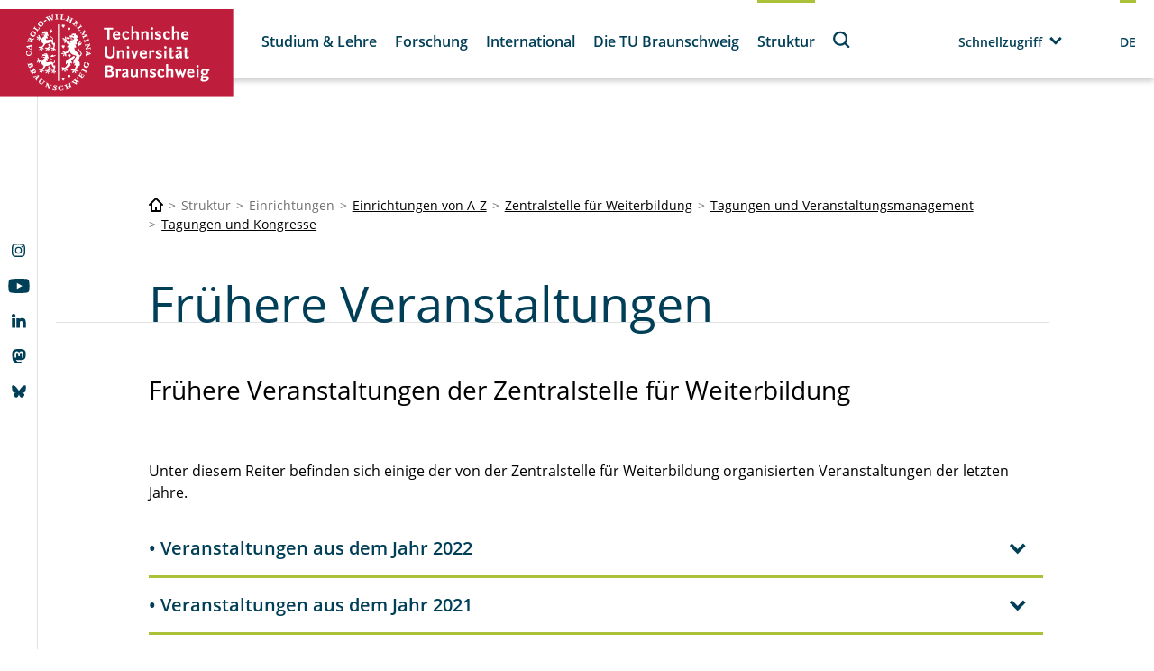

--- FILE ---
content_type: text/html; charset=utf-8
request_url: https://www.tu-braunschweig.de/zfw/veranstaltungen/uebersicht/archiv
body_size: 205355
content:
<!DOCTYPE html>
<html lang="de">
<head>

<meta charset="utf-8">
<!-- 
	Built with TYPO3 Higher Education Package

	This website is powered by TYPO3 - inspiring people to share!
	TYPO3 is a free open source Content Management Framework initially created by Kasper Skaarhoj and licensed under GNU/GPL.
	TYPO3 is copyright 1998-2026 of Kasper Skaarhoj. Extensions are copyright of their respective owners.
	Information and contribution at https://typo3.org/
-->



<title>Frühere Veranstaltungen</title>
<meta http-equiv="x-ua-compatible" content="IE=edge" />
<meta name="generator" content="TYPO3 CMS" />
<meta name="viewport" content="width=device-width, initial-scale=1, viewport-fit=cover" />
<meta name="robots" content="index,follow" />
<meta name="author" content="Technische Universität Braunschweig" />
<meta name="apple-mobile-web-app-capable" content="no" />
<meta property="og:title" content="Frühere Veranstaltungen" />
<meta property="og:image" content="https://www.tu-braunschweig.de/index.php?eID=dumpFile&amp;t=p&amp;p=777870&amp;token=0732fa6c6c4f0ba968d4ac94f85e75ddfbf34a5a" />


<link rel="stylesheet" href="/typo3temp/assets/compressed/merged-7f813ab0efb4c04dd650055f6684abc1-2315ceb17c1d9a7e2962661559b1387a.css?1751611798" media="all">



<script src="/typo3temp/assets/compressed/merged-785bd83ce148ad8e3076e0f5e16f9618-23c93bda7dc375cc8bf30caa4c3ae8cb.js?1748857395"></script>


<script>
/*<![CDATA[*/
/*TS_inlineJS*/
            function css_browser_selector(u){var ua=u.toLowerCase(),is=function(t){return ua.indexOf(t)>-1},g="gecko",w="webkit",s="safari",c="chrome",o="opera",m="mobile",v=0,r=window.devicePixelRatio?(window.devicePixelRatio+"").replace(".","_"):"1";var res=[!/opera|webtv/.test(ua)&&/msie\s(\d+)/.test(ua)&&(v=RegExp.$1*1)?"ie ie"+v+(v==6||v==7?" ie67 ie678 ie6789":v==8?" ie678 ie6789":v==9?" ie6789 ie9m":v>9?" ie9m":""):/edge\/(\d+)\.(\d+)/.test(ua)&&(v=[RegExp.$1,RegExp.$2])?"ie ie"+v[0]+" ie"+v[0]+"_"+v[1]+" ie9m edge":/trident\/\d+.*?;\s*rv:(\d+)\.(\d+)\)/.test(ua)&&(v=[RegExp.$1,RegExp.$2])?"ie ie"+v[0]+" ie"+v[0]+"_"+v[1]+" ie9m":/firefox\/(\d+)\.(\d+)/.test(ua)&&(re=RegExp)?g+" ff ff"+re.$1+" ff"+re.$1+"_"+re.$2:is("gecko/")?g:is(o)?"old"+o+(/version\/(\d+)/.test(ua)?" "+o+RegExp.$1:/opera(\s|\/)(\d+)/.test(ua)?" "+o+RegExp.$2:""):is("konqueror")?"konqueror":is("blackberry")?m+" blackberry":is(c)||is("crios")?w+" "+c:is("iron")?w+" iron":!is("cpu os")&&is("applewebkit/")?w+" "+s:is("mozilla/")?g:"",is("android")?m+" android":"",is("tablet")?"tablet":"",is("opr/")?o:"",is("yabrowser")?"yandex":"",is("j2me")?m+" j2me":is("ipad; u; cpu os")?m+" chrome android tablet":is("ipad;u;cpu os")?m+" chromedef android tablet":is("iphone")?m+" ios iphone":is("ipod")?m+" ios ipod":is("ipad")?m+" ios ipad tablet":is("mac")?"mac":is("darwin")?"mac":is("webtv")?"webtv":is("win")?"win"+(is("windows nt 6.0")?" vista":""):is("freebsd")?"freebsd":is("x11")||is("linux")?"linux":"",r!="1"?" retina ratio"+r:"","js portrait"].join(" ");if(window.jQuery&&!window.jQuery.browser){window.jQuery.browser=v?{msie:1,version:v}:{}}return res}(function(d,w){var _c=css_browser_selector(navigator.userAgent);var h=d.documentElement;h.className+=" "+_c;var _d=_c.replace(/^\s*|\s*$/g,"").split(/ +/);w.CSSBS=1;for(var i=0;i<_d.length;i++){w["CSSBS_"+_d[i]]=1}var _de=function(v){return d.documentElement[v]||d.body[v]};if(w.jQuery){(function($){var p="portrait",l="landscape";var m="smartnarrow",mw="smartwide",t="tabletnarrow",tw="tabletwide",ac=m+" "+mw+" "+t+" "+tw+" pc";var $h=$(h);var to=0,cw=0;function CSSSelectorUpdateSize(){if(to!=0)return;try{var _cw=_de("clientWidth"),_ch=_de("clientHeight");if(_cw>_ch){$h.removeClass(p).addClass(l)}else{$h.removeClass(l).addClass(p)}if(_cw==cw)return;cw=_cw}catch(e){}to=setTimeout(CSSSelectorUpdateSize_,100)}function CSSSelectorUpdateSize_(){try{$h.removeClass(ac);$h.addClass(cw<=360?m:cw<=640?mw:cw<=768?t:cw<=1024?tw:"pc")}catch(e){}to=0}if(w.CSSBS_ie){setInterval(CSSSelectorUpdateSize,1e3)}else{$(w).on("resize orientationchange",CSSSelectorUpdateSize).trigger("resize")}$(w).load(CSSSelectorUpdateSize)})(w.jQuery)}})(document,window);
/*! jQuery v3.6.4 | (c) OpenJS Foundation and other contributors | jquery.org/license */!function(e,t){"use strict";"object"==typeof module&&"object"==typeof module.exports?module.exports=e.document?t(e,!0):function(e){if(!e.document)throw new Error("jQuery requires a window with a document");return t(e)}:t(e)}("undefined"!=typeof window?window:this,function(C,e){"use strict";var t=[],r=Object.getPrototypeOf,s=t.slice,g=t.flat?function(e){return t.flat.call(e)}:function(e){return t.concat.apply([],e)},u=t.push,i=t.indexOf,n={},o=n.toString,y=n.hasOwnProperty,a=y.toString,l=a.call(Object),v={},m=function(e){return"function"==typeof e&&"number"!=typeof e.nodeType&&"function"!=typeof e.item},x=function(e){return null!=e&&e===e.window},E=C.document,c={type:!0,src:!0,nonce:!0,noModule:!0};function b(e,t,n){var r,i,o=(n=n||E).createElement("script");if(o.text=e,t)for(r in c)(i=t[r]||t.getAttribute&&t.getAttribute(r))&&o.setAttribute(r,i);n.head.appendChild(o).parentNode.removeChild(o)}function w(e){return null==e?e+"":"object"==typeof e||"function"==typeof e?n[o.call(e)]||"object":typeof e}var f="3.6.4",S=function(e,t){return new S.fn.init(e,t)};function p(e){var t=!!e&&"length"in e&&e.length,n=w(e);return!m(e)&&!x(e)&&("array"===n||0===t||"number"==typeof t&&0<t&&t-1 in e)}S.fn=S.prototype={jquery:f,constructor:S,length:0,toArray:function(){return s.call(this)},get:function(e){return null==e?s.call(this):e<0?this[e+this.length]:this[e]},pushStack:function(e){var t=S.merge(this.constructor(),e);return t.prevObject=this,t},each:function(e){return S.each(this,e)},map:function(n){return this.pushStack(S.map(this,function(e,t){return n.call(e,t,e)}))},slice:function(){return this.pushStack(s.apply(this,arguments))},first:function(){return this.eq(0)},last:function(){return this.eq(-1)},even:function(){return this.pushStack(S.grep(this,function(e,t){return(t+1)%2}))},odd:function(){return this.pushStack(S.grep(this,function(e,t){return t%2}))},eq:function(e){var t=this.length,n=+e+(e<0?t:0);return this.pushStack(0<=n&&n<t?[this[n]]:[])},end:function(){return this.prevObject||this.constructor()},push:u,sort:t.sort,splice:t.splice},S.extend=S.fn.extend=function(){var e,t,n,r,i,o,a=arguments[0]||{},s=1,u=arguments.length,l=!1;for("boolean"==typeof a&&(l=a,a=arguments[s]||{},s++),"object"==typeof a||m(a)||(a={}),s===u&&(a=this,s--);s<u;s++)if(null!=(e=arguments[s]))for(t in e)r=e[t],"__proto__"!==t&&a!==r&&(l&&r&&(S.isPlainObject(r)||(i=Array.isArray(r)))?(n=a[t],o=i&&!Array.isArray(n)?[]:i||S.isPlainObject(n)?n:{},i=!1,a[t]=S.extend(l,o,r)):void 0!==r&&(a[t]=r));return a},S.extend({expando:"jQuery"+(f+Math.random()).replace(/\D/g,""),isReady:!0,error:function(e){throw new Error(e)},noop:function(){},isPlainObject:function(e){var t,n;return!(!e||"[object Object]"!==o.call(e))&&(!(t=r(e))||"function"==typeof(n=y.call(t,"constructor")&&t.constructor)&&a.call(n)===l)},isEmptyObject:function(e){var t;for(t in e)return!1;return!0},globalEval:function(e,t,n){b(e,{nonce:t&&t.nonce},n)},each:function(e,t){var n,r=0;if(p(e)){for(n=e.length;r<n;r++)if(!1===t.call(e[r],r,e[r]))break}else for(r in e)if(!1===t.call(e[r],r,e[r]))break;return e},makeArray:function(e,t){var n=t||[];return null!=e&&(p(Object(e))?S.merge(n,"string"==typeof e?[e]:e):u.call(n,e)),n},inArray:function(e,t,n){return null==t?-1:i.call(t,e,n)},merge:function(e,t){for(var n=+t.length,r=0,i=e.length;r<n;r++)e[i++]=t[r];return e.length=i,e},grep:function(e,t,n){for(var r=[],i=0,o=e.length,a=!n;i<o;i++)!t(e[i],i)!==a&&r.push(e[i]);return r},map:function(e,t,n){var r,i,o=0,a=[];if(p(e))for(r=e.length;o<r;o++)null!=(i=t(e[o],o,n))&&a.push(i);else for(o in e)null!=(i=t(e[o],o,n))&&a.push(i);return g(a)},guid:1,support:v}),"function"==typeof Symbol&&(S.fn[Symbol.iterator]=t[Symbol.iterator]),S.each("Boolean Number String Function Array Date RegExp Object Error Symbol".split(" "),function(e,t){n["[object "+t+"]"]=t.toLowerCase()});var d=function(n){var e,d,b,o,i,h,f,g,w,u,l,T,C,a,E,y,s,c,v,S="sizzle"+1*new Date,p=n.document,k=0,r=0,m=ue(),x=ue(),A=ue(),N=ue(),j=function(e,t){return e===t&&(l=!0),0},D={}.hasOwnProperty,t=[],q=t.pop,L=t.push,H=t.push,O=t.slice,P=function(e,t){for(var n=0,r=e.length;n<r;n++)if(e[n]===t)return n;return-1},R="checked|selected|async|autofocus|autoplay|controls|defer|disabled|hidden|ismap|loop|multiple|open|readonly|required|scoped",M="[\\x20\\t\\r\\n\\f]",I="(?:\\\\[\\da-fA-F]{1,6}"+M+"?|\\\\[^\\r\\n\\f]|[\\w-]|[^\0-\\x7f])+",W="\\["+M+"*("+I+")(?:"+M+"*([*^$|!~]?=)"+M+"*(?:'((?:\\\\.|[^\\\\'])*)'|\"((?:\\\\.|[^\\\\\"])*)\"|("+I+"))|)"+M+"*\\]",F=":("+I+")(?:\\((('((?:\\\\.|[^\\\\'])*)'|\"((?:\\\\.|[^\\\\\"])*)\")|((?:\\\\.|[^\\\\()[\\]]|"+W+")*)|.*)\\)|)",$=new RegExp(M+"+","g"),B=new RegExp("^"+M+"+|((?:^|[^\\\\])(?:\\\\.)*)"+M+"+$","g"),_=new RegExp("^"+M+"*,"+M+"*"),z=new RegExp("^"+M+"*([>+~]|"+M+")"+M+"*"),U=new RegExp(M+"|>"),X=new RegExp(F),V=new RegExp("^"+I+"$"),G={ID:new RegExp("^#("+I+")"),CLASS:new RegExp("^\\.("+I+")"),TAG:new RegExp("^("+I+"|[*])"),ATTR:new RegExp("^"+W),PSEUDO:new RegExp("^"+F),CHILD:new RegExp("^:(only|first|last|nth|nth-last)-(child|of-type)(?:\\("+M+"*(even|odd|(([+-]|)(\\d*)n|)"+M+"*(?:([+-]|)"+M+"*(\\d+)|))"+M+"*\\)|)","i"),bool:new RegExp("^(?:"+R+")$","i"),needsContext:new RegExp("^"+M+"*[>+~]|:(even|odd|eq|gt|lt|nth|first|last)(?:\\("+M+"*((?:-\\d)?\\d*)"+M+"*\\)|)(?=[^-]|$)","i")},Y=/HTML$/i,Q=/^(?:input|select|textarea|button)$/i,J=/^h\d$/i,K=/^[^{]+\{\s*\[native \w/,Z=/^(?:#([\w-]+)|(\w+)|\.([\w-]+))$/,ee=/[+~]/,te=new RegExp("\\\\[\\da-fA-F]{1,6}"+M+"?|\\\\([^\\r\\n\\f])","g"),ne=function(e,t){var n="0x"+e.slice(1)-65536;return t||(n<0?String.fromCharCode(n+65536):String.fromCharCode(n>>10|55296,1023&n|56320))},re=/([\0-\x1f\x7f]|^-?\d)|^-$|[^\0-\x1f\x7f-\uFFFF\w-]/g,ie=function(e,t){return t?"\0"===e?"\ufffd":e.slice(0,-1)+"\\"+e.charCodeAt(e.length-1).toString(16)+" ":"\\"+e},oe=function(){T()},ae=be(function(e){return!0===e.disabled&&"fieldset"===e.nodeName.toLowerCase()},{dir:"parentNode",next:"legend"});try{H.apply(t=O.call(p.childNodes),p.childNodes),t[p.childNodes.length].nodeType}catch(e){H={apply:t.length?function(e,t){L.apply(e,O.call(t))}:function(e,t){var n=e.length,r=0;while(e[n++]=t[r++]);e.length=n-1}}}function se(t,e,n,r){var i,o,a,s,u,l,c,f=e&&e.ownerDocument,p=e?e.nodeType:9;if(n=n||[],"string"!=typeof t||!t||1!==p&&9!==p&&11!==p)return n;if(!r&&(T(e),e=e||C,E)){if(11!==p&&(u=Z.exec(t)))if(i=u[1]){if(9===p){if(!(a=e.getElementById(i)))return n;if(a.id===i)return n.push(a),n}else if(f&&(a=f.getElementById(i))&&v(e,a)&&a.id===i)return n.push(a),n}else{if(u[2])return H.apply(n,e.getElementsByTagName(t)),n;if((i=u[3])&&d.getElementsByClassName&&e.getElementsByClassName)return H.apply(n,e.getElementsByClassName(i)),n}if(d.qsa&&!N[t+" "]&&(!y||!y.test(t))&&(1!==p||"object"!==e.nodeName.toLowerCase())){if(c=t,f=e,1===p&&(U.test(t)||z.test(t))){(f=ee.test(t)&&ve(e.parentNode)||e)===e&&d.scope||((s=e.getAttribute("id"))?s=s.replace(re,ie):e.setAttribute("id",s=S)),o=(l=h(t)).length;while(o--)l[o]=(s?"#"+s:":scope")+" "+xe(l[o]);c=l.join(",")}try{return H.apply(n,f.querySelectorAll(c)),n}catch(e){N(t,!0)}finally{s===S&&e.removeAttribute("id")}}}return g(t.replace(B,"$1"),e,n,r)}function ue(){var r=[];return function e(t,n){return r.push(t+" ")>b.cacheLength&&delete e[r.shift()],e[t+" "]=n}}function le(e){return e[S]=!0,e}function ce(e){var t=C.createElement("fieldset");try{return!!e(t)}catch(e){return!1}finally{t.parentNode&&t.parentNode.removeChild(t),t=null}}function fe(e,t){var n=e.split("|"),r=n.length;while(r--)b.attrHandle[n[r]]=t}function pe(e,t){var n=t&&e,r=n&&1===e.nodeType&&1===t.nodeType&&e.sourceIndex-t.sourceIndex;if(r)return r;if(n)while(n=n.nextSibling)if(n===t)return-1;return e?1:-1}function de(t){return function(e){return"input"===e.nodeName.toLowerCase()&&e.type===t}}function he(n){return function(e){var t=e.nodeName.toLowerCase();return("input"===t||"button"===t)&&e.type===n}}function ge(t){return function(e){return"form"in e?e.parentNode&&!1===e.disabled?"label"in e?"label"in e.parentNode?e.parentNode.disabled===t:e.disabled===t:e.isDisabled===t||e.isDisabled!==!t&&ae(e)===t:e.disabled===t:"label"in e&&e.disabled===t}}function ye(a){return le(function(o){return o=+o,le(function(e,t){var n,r=a([],e.length,o),i=r.length;while(i--)e[n=r[i]]&&(e[n]=!(t[n]=e[n]))})})}function ve(e){return e&&"undefined"!=typeof e.getElementsByTagName&&e}for(e in d=se.support={},i=se.isXML=function(e){var t=e&&e.namespaceURI,n=e&&(e.ownerDocument||e).documentElement;return!Y.test(t||n&&n.nodeName||"HTML")},T=se.setDocument=function(e){var t,n,r=e?e.ownerDocument||e:p;return r!=C&&9===r.nodeType&&r.documentElement&&(a=(C=r).documentElement,E=!i(C),p!=C&&(n=C.defaultView)&&n.top!==n&&(n.addEventListener?n.addEventListener("unload",oe,!1):n.attachEvent&&n.attachEvent("onunload",oe)),d.scope=ce(function(e){return a.appendChild(e).appendChild(C.createElement("div")),"undefined"!=typeof e.querySelectorAll&&!e.querySelectorAll(":scope fieldset div").length}),d.cssHas=ce(function(){try{return C.querySelector(":has(*,:jqfake)"),!1}catch(e){return!0}}),d.attributes=ce(function(e){return e.className="i",!e.getAttribute("className")}),d.getElementsByTagName=ce(function(e){return e.appendChild(C.createComment("")),!e.getElementsByTagName("*").length}),d.getElementsByClassName=K.test(C.getElementsByClassName),d.getById=ce(function(e){return a.appendChild(e).id=S,!C.getElementsByName||!C.getElementsByName(S).length}),d.getById?(b.filter.ID=function(e){var t=e.replace(te,ne);return function(e){return e.getAttribute("id")===t}},b.find.ID=function(e,t){if("undefined"!=typeof t.getElementById&&E){var n=t.getElementById(e);return n?[n]:[]}}):(b.filter.ID=function(e){var n=e.replace(te,ne);return function(e){var t="undefined"!=typeof e.getAttributeNode&&e.getAttributeNode("id");return t&&t.value===n}},b.find.ID=function(e,t){if("undefined"!=typeof t.getElementById&&E){var n,r,i,o=t.getElementById(e);if(o){if((n=o.getAttributeNode("id"))&&n.value===e)return[o];i=t.getElementsByName(e),r=0;while(o=i[r++])if((n=o.getAttributeNode("id"))&&n.value===e)return[o]}return[]}}),b.find.TAG=d.getElementsByTagName?function(e,t){return"undefined"!=typeof t.getElementsByTagName?t.getElementsByTagName(e):d.qsa?t.querySelectorAll(e):void 0}:function(e,t){var n,r=[],i=0,o=t.getElementsByTagName(e);if("*"===e){while(n=o[i++])1===n.nodeType&&r.push(n);return r}return o},b.find.CLASS=d.getElementsByClassName&&function(e,t){if("undefined"!=typeof t.getElementsByClassName&&E)return t.getElementsByClassName(e)},s=[],y=[],(d.qsa=K.test(C.querySelectorAll))&&(ce(function(e){var t;a.appendChild(e).innerHTML="<a id='"+S+"'></a><select id='"+S+"-\r\\' msallowcapture=''><option selected=''></option></select>",e.querySelectorAll("[msallowcapture^='']").length&&y.push("[*^$]="+M+"*(?:''|\"\")"),e.querySelectorAll("[selected]").length||y.push("\\["+M+"*(?:value|"+R+")"),e.querySelectorAll("[id~="+S+"-]").length||y.push("~="),(t=C.createElement("input")).setAttribute("name",""),e.appendChild(t),e.querySelectorAll("[name='']").length||y.push("\\["+M+"*name"+M+"*="+M+"*(?:''|\"\")"),e.querySelectorAll(":checked").length||y.push(":checked"),e.querySelectorAll("a#"+S+"+*").length||y.push(".#.+[+~]"),e.querySelectorAll("\\\f"),y.push("[\\r\\n\\f]")}),ce(function(e){e.innerHTML="<a href='' disabled='disabled'></a><select disabled='disabled'><option/></select>";var t=C.createElement("input");t.setAttribute("type","hidden"),e.appendChild(t).setAttribute("name","D"),e.querySelectorAll("[name=d]").length&&y.push("name"+M+"*[*^$|!~]?="),2!==e.querySelectorAll(":enabled").length&&y.push(":enabled",":disabled"),a.appendChild(e).disabled=!0,2!==e.querySelectorAll(":disabled").length&&y.push(":enabled",":disabled"),e.querySelectorAll("*,:x"),y.push(",.*:")})),(d.matchesSelector=K.test(c=a.matches||a.webkitMatchesSelector||a.mozMatchesSelector||a.oMatchesSelector||a.msMatchesSelector))&&ce(function(e){d.disconnectedMatch=c.call(e,"*"),c.call(e,"[s!='']:x"),s.push("!=",F)}),d.cssHas||y.push(":has"),y=y.length&&new RegExp(y.join("|")),s=s.length&&new RegExp(s.join("|")),t=K.test(a.compareDocumentPosition),v=t||K.test(a.contains)?function(e,t){var n=9===e.nodeType&&e.documentElement||e,r=t&&t.parentNode;return e===r||!(!r||1!==r.nodeType||!(n.contains?n.contains(r):e.compareDocumentPosition&&16&e.compareDocumentPosition(r)))}:function(e,t){if(t)while(t=t.parentNode)if(t===e)return!0;return!1},j=t?function(e,t){if(e===t)return l=!0,0;var n=!e.compareDocumentPosition-!t.compareDocumentPosition;return n||(1&(n=(e.ownerDocument||e)==(t.ownerDocument||t)?e.compareDocumentPosition(t):1)||!d.sortDetached&&t.compareDocumentPosition(e)===n?e==C||e.ownerDocument==p&&v(p,e)?-1:t==C||t.ownerDocument==p&&v(p,t)?1:u?P(u,e)-P(u,t):0:4&n?-1:1)}:function(e,t){if(e===t)return l=!0,0;var n,r=0,i=e.parentNode,o=t.parentNode,a=[e],s=[t];if(!i||!o)return e==C?-1:t==C?1:i?-1:o?1:u?P(u,e)-P(u,t):0;if(i===o)return pe(e,t);n=e;while(n=n.parentNode)a.unshift(n);n=t;while(n=n.parentNode)s.unshift(n);while(a[r]===s[r])r++;return r?pe(a[r],s[r]):a[r]==p?-1:s[r]==p?1:0}),C},se.matches=function(e,t){return se(e,null,null,t)},se.matchesSelector=function(e,t){if(T(e),d.matchesSelector&&E&&!N[t+" "]&&(!s||!s.test(t))&&(!y||!y.test(t)))try{var n=c.call(e,t);if(n||d.disconnectedMatch||e.document&&11!==e.document.nodeType)return n}catch(e){N(t,!0)}return 0<se(t,C,null,[e]).length},se.contains=function(e,t){return(e.ownerDocument||e)!=C&&T(e),v(e,t)},se.attr=function(e,t){(e.ownerDocument||e)!=C&&T(e);var n=b.attrHandle[t.toLowerCase()],r=n&&D.call(b.attrHandle,t.toLowerCase())?n(e,t,!E):void 0;return void 0!==r?r:d.attributes||!E?e.getAttribute(t):(r=e.getAttributeNode(t))&&r.specified?r.value:null},se.escape=function(e){return(e+"").replace(re,ie)},se.error=function(e){throw new Error("Syntax error, unrecognized expression: "+e)},se.uniqueSort=function(e){var t,n=[],r=0,i=0;if(l=!d.detectDuplicates,u=!d.sortStable&&e.slice(0),e.sort(j),l){while(t=e[i++])t===e[i]&&(r=n.push(i));while(r--)e.splice(n[r],1)}return u=null,e},o=se.getText=function(e){var t,n="",r=0,i=e.nodeType;if(i){if(1===i||9===i||11===i){if("string"==typeof e.textContent)return e.textContent;for(e=e.firstChild;e;e=e.nextSibling)n+=o(e)}else if(3===i||4===i)return e.nodeValue}else while(t=e[r++])n+=o(t);return n},(b=se.selectors={cacheLength:50,createPseudo:le,match:G,attrHandle:{},find:{},relative:{">":{dir:"parentNode",first:!0}," ":{dir:"parentNode"},"+":{dir:"previousSibling",first:!0},"~":{dir:"previousSibling"}},preFilter:{ATTR:function(e){return e[1]=e[1].replace(te,ne),e[3]=(e[3]||e[4]||e[5]||"").replace(te,ne),"~="===e[2]&&(e[3]=" "+e[3]+" "),e.slice(0,4)},CHILD:function(e){return e[1]=e[1].toLowerCase(),"nth"===e[1].slice(0,3)?(e[3]||se.error(e[0]),e[4]=+(e[4]?e[5]+(e[6]||1):2*("even"===e[3]||"odd"===e[3])),e[5]=+(e[7]+e[8]||"odd"===e[3])):e[3]&&se.error(e[0]),e},PSEUDO:function(e){var t,n=!e[6]&&e[2];return G.CHILD.test(e[0])?null:(e[3]?e[2]=e[4]||e[5]||"":n&&X.test(n)&&(t=h(n,!0))&&(t=n.indexOf(")",n.length-t)-n.length)&&(e[0]=e[0].slice(0,t),e[2]=n.slice(0,t)),e.slice(0,3))}},filter:{TAG:function(e){var t=e.replace(te,ne).toLowerCase();return"*"===e?function(){return!0}:function(e){return e.nodeName&&e.nodeName.toLowerCase()===t}},CLASS:function(e){var t=m[e+" "];return t||(t=new RegExp("(^|"+M+")"+e+"("+M+"|$)"))&&m(e,function(e){return t.test("string"==typeof e.className&&e.className||"undefined"!=typeof e.getAttribute&&e.getAttribute("class")||"")})},ATTR:function(n,r,i){return function(e){var t=se.attr(e,n);return null==t?"!="===r:!r||(t+="","="===r?t===i:"!="===r?t!==i:"^="===r?i&&0===t.indexOf(i):"*="===r?i&&-1<t.indexOf(i):"$="===r?i&&t.slice(-i.length)===i:"~="===r?-1<(" "+t.replace($," ")+" ").indexOf(i):"|="===r&&(t===i||t.slice(0,i.length+1)===i+"-"))}},CHILD:function(h,e,t,g,y){var v="nth"!==h.slice(0,3),m="last"!==h.slice(-4),x="of-type"===e;return 1===g&&0===y?function(e){return!!e.parentNode}:function(e,t,n){var r,i,o,a,s,u,l=v!==m?"nextSibling":"previousSibling",c=e.parentNode,f=x&&e.nodeName.toLowerCase(),p=!n&&!x,d=!1;if(c){if(v){while(l){a=e;while(a=a[l])if(x?a.nodeName.toLowerCase()===f:1===a.nodeType)return!1;u=l="only"===h&&!u&&"nextSibling"}return!0}if(u=[m?c.firstChild:c.lastChild],m&&p){d=(s=(r=(i=(o=(a=c)[S]||(a[S]={}))[a.uniqueID]||(o[a.uniqueID]={}))[h]||[])[0]===k&&r[1])&&r[2],a=s&&c.childNodes[s];while(a=++s&&a&&a[l]||(d=s=0)||u.pop())if(1===a.nodeType&&++d&&a===e){i[h]=[k,s,d];break}}else if(p&&(d=s=(r=(i=(o=(a=e)[S]||(a[S]={}))[a.uniqueID]||(o[a.uniqueID]={}))[h]||[])[0]===k&&r[1]),!1===d)while(a=++s&&a&&a[l]||(d=s=0)||u.pop())if((x?a.nodeName.toLowerCase()===f:1===a.nodeType)&&++d&&(p&&((i=(o=a[S]||(a[S]={}))[a.uniqueID]||(o[a.uniqueID]={}))[h]=[k,d]),a===e))break;return(d-=y)===g||d%g==0&&0<=d/g}}},PSEUDO:function(e,o){var t,a=b.pseudos[e]||b.setFilters[e.toLowerCase()]||se.error("unsupported pseudo: "+e);return a[S]?a(o):1<a.length?(t=[e,e,"",o],b.setFilters.hasOwnProperty(e.toLowerCase())?le(function(e,t){var n,r=a(e,o),i=r.length;while(i--)e[n=P(e,r[i])]=!(t[n]=r[i])}):function(e){return a(e,0,t)}):a}},pseudos:{not:le(function(e){var r=[],i=[],s=f(e.replace(B,"$1"));return s[S]?le(function(e,t,n,r){var i,o=s(e,null,r,[]),a=e.length;while(a--)(i=o[a])&&(e[a]=!(t[a]=i))}):function(e,t,n){return r[0]=e,s(r,null,n,i),r[0]=null,!i.pop()}}),has:le(function(t){return function(e){return 0<se(t,e).length}}),contains:le(function(t){return t=t.replace(te,ne),function(e){return-1<(e.textContent||o(e)).indexOf(t)}}),lang:le(function(n){return V.test(n||"")||se.error("unsupported lang: "+n),n=n.replace(te,ne).toLowerCase(),function(e){var t;do{if(t=E?e.lang:e.getAttribute("xml:lang")||e.getAttribute("lang"))return(t=t.toLowerCase())===n||0===t.indexOf(n+"-")}while((e=e.parentNode)&&1===e.nodeType);return!1}}),target:function(e){var t=n.location&&n.location.hash;return t&&t.slice(1)===e.id},root:function(e){return e===a},focus:function(e){return e===C.activeElement&&(!C.hasFocus||C.hasFocus())&&!!(e.type||e.href||~e.tabIndex)},enabled:ge(!1),disabled:ge(!0),checked:function(e){var t=e.nodeName.toLowerCase();return"input"===t&&!!e.checked||"option"===t&&!!e.selected},selected:function(e){return e.parentNode&&e.parentNode.selectedIndex,!0===e.selected},empty:function(e){for(e=e.firstChild;e;e=e.nextSibling)if(e.nodeType<6)return!1;return!0},parent:function(e){return!b.pseudos.empty(e)},header:function(e){return J.test(e.nodeName)},input:function(e){return Q.test(e.nodeName)},button:function(e){var t=e.nodeName.toLowerCase();return"input"===t&&"button"===e.type||"button"===t},text:function(e){var t;return"input"===e.nodeName.toLowerCase()&&"text"===e.type&&(null==(t=e.getAttribute("type"))||"text"===t.toLowerCase())},first:ye(function(){return[0]}),last:ye(function(e,t){return[t-1]}),eq:ye(function(e,t,n){return[n<0?n+t:n]}),even:ye(function(e,t){for(var n=0;n<t;n+=2)e.push(n);return e}),odd:ye(function(e,t){for(var n=1;n<t;n+=2)e.push(n);return e}),lt:ye(function(e,t,n){for(var r=n<0?n+t:t<n?t:n;0<=--r;)e.push(r);return e}),gt:ye(function(e,t,n){for(var r=n<0?n+t:n;++r<t;)e.push(r);return e})}}).pseudos.nth=b.pseudos.eq,{radio:!0,checkbox:!0,file:!0,password:!0,image:!0})b.pseudos[e]=de(e);for(e in{submit:!0,reset:!0})b.pseudos[e]=he(e);function me(){}function xe(e){for(var t=0,n=e.length,r="";t<n;t++)r+=e[t].value;return r}function be(s,e,t){var u=e.dir,l=e.next,c=l||u,f=t&&"parentNode"===c,p=r++;return e.first?function(e,t,n){while(e=e[u])if(1===e.nodeType||f)return s(e,t,n);return!1}:function(e,t,n){var r,i,o,a=[k,p];if(n){while(e=e[u])if((1===e.nodeType||f)&&s(e,t,n))return!0}else while(e=e[u])if(1===e.nodeType||f)if(i=(o=e[S]||(e[S]={}))[e.uniqueID]||(o[e.uniqueID]={}),l&&l===e.nodeName.toLowerCase())e=e[u]||e;else{if((r=i[c])&&r[0]===k&&r[1]===p)return a[2]=r[2];if((i[c]=a)[2]=s(e,t,n))return!0}return!1}}function we(i){return 1<i.length?function(e,t,n){var r=i.length;while(r--)if(!i[r](e,t,n))return!1;return!0}:i[0]}function Te(e,t,n,r,i){for(var o,a=[],s=0,u=e.length,l=null!=t;s<u;s++)(o=e[s])&&(n&&!n(o,r,i)||(a.push(o),l&&t.push(s)));return a}function Ce(d,h,g,y,v,e){return y&&!y[S]&&(y=Ce(y)),v&&!v[S]&&(v=Ce(v,e)),le(function(e,t,n,r){var i,o,a,s=[],u=[],l=t.length,c=e||function(e,t,n){for(var r=0,i=t.length;r<i;r++)se(e,t[r],n);return n}(h||"*",n.nodeType?[n]:n,[]),f=!d||!e&&h?c:Te(c,s,d,n,r),p=g?v||(e?d:l||y)?[]:t:f;if(g&&g(f,p,n,r),y){i=Te(p,u),y(i,[],n,r),o=i.length;while(o--)(a=i[o])&&(p[u[o]]=!(f[u[o]]=a))}if(e){if(v||d){if(v){i=[],o=p.length;while(o--)(a=p[o])&&i.push(f[o]=a);v(null,p=[],i,r)}o=p.length;while(o--)(a=p[o])&&-1<(i=v?P(e,a):s[o])&&(e[i]=!(t[i]=a))}}else p=Te(p===t?p.splice(l,p.length):p),v?v(null,t,p,r):H.apply(t,p)})}function Ee(e){for(var i,t,n,r=e.length,o=b.relative[e[0].type],a=o||b.relative[" "],s=o?1:0,u=be(function(e){return e===i},a,!0),l=be(function(e){return-1<P(i,e)},a,!0),c=[function(e,t,n){var r=!o&&(n||t!==w)||((i=t).nodeType?u(e,t,n):l(e,t,n));return i=null,r}];s<r;s++)if(t=b.relative[e[s].type])c=[be(we(c),t)];else{if((t=b.filter[e[s].type].apply(null,e[s].matches))[S]){for(n=++s;n<r;n++)if(b.relative[e[n].type])break;return Ce(1<s&&we(c),1<s&&xe(e.slice(0,s-1).concat({value:" "===e[s-2].type?"*":""})).replace(B,"$1"),t,s<n&&Ee(e.slice(s,n)),n<r&&Ee(e=e.slice(n)),n<r&&xe(e))}c.push(t)}return we(c)}return me.prototype=b.filters=b.pseudos,b.setFilters=new me,h=se.tokenize=function(e,t){var n,r,i,o,a,s,u,l=x[e+" "];if(l)return t?0:l.slice(0);a=e,s=[],u=b.preFilter;while(a){for(o in n&&!(r=_.exec(a))||(r&&(a=a.slice(r[0].length)||a),s.push(i=[])),n=!1,(r=z.exec(a))&&(n=r.shift(),i.push({value:n,type:r[0].replace(B," ")}),a=a.slice(n.length)),b.filter)!(r=G[o].exec(a))||u[o]&&!(r=u[o](r))||(n=r.shift(),i.push({value:n,type:o,matches:r}),a=a.slice(n.length));if(!n)break}return t?a.length:a?se.error(e):x(e,s).slice(0)},f=se.compile=function(e,t){var n,y,v,m,x,r,i=[],o=[],a=A[e+" "];if(!a){t||(t=h(e)),n=t.length;while(n--)(a=Ee(t[n]))[S]?i.push(a):o.push(a);(a=A(e,(y=o,m=0<(v=i).length,x=0<y.length,r=function(e,t,n,r,i){var o,a,s,u=0,l="0",c=e&&[],f=[],p=w,d=e||x&&b.find.TAG("*",i),h=k+=null==p?1:Math.random()||.1,g=d.length;for(i&&(w=t==C||t||i);l!==g&&null!=(o=d[l]);l++){if(x&&o){a=0,t||o.ownerDocument==C||(T(o),n=!E);while(s=y[a++])if(s(o,t||C,n)){r.push(o);break}i&&(k=h)}m&&((o=!s&&o)&&u--,e&&c.push(o))}if(u+=l,m&&l!==u){a=0;while(s=v[a++])s(c,f,t,n);if(e){if(0<u)while(l--)c[l]||f[l]||(f[l]=q.call(r));f=Te(f)}H.apply(r,f),i&&!e&&0<f.length&&1<u+v.length&&se.uniqueSort(r)}return i&&(k=h,w=p),c},m?le(r):r))).selector=e}return a},g=se.select=function(e,t,n,r){var i,o,a,s,u,l="function"==typeof e&&e,c=!r&&h(e=l.selector||e);if(n=n||[],1===c.length){if(2<(o=c[0]=c[0].slice(0)).length&&"ID"===(a=o[0]).type&&9===t.nodeType&&E&&b.relative[o[1].type]){if(!(t=(b.find.ID(a.matches[0].replace(te,ne),t)||[])[0]))return n;l&&(t=t.parentNode),e=e.slice(o.shift().value.length)}i=G.needsContext.test(e)?0:o.length;while(i--){if(a=o[i],b.relative[s=a.type])break;if((u=b.find[s])&&(r=u(a.matches[0].replace(te,ne),ee.test(o[0].type)&&ve(t.parentNode)||t))){if(o.splice(i,1),!(e=r.length&&xe(o)))return H.apply(n,r),n;break}}}return(l||f(e,c))(r,t,!E,n,!t||ee.test(e)&&ve(t.parentNode)||t),n},d.sortStable=S.split("").sort(j).join("")===S,d.detectDuplicates=!!l,T(),d.sortDetached=ce(function(e){return 1&e.compareDocumentPosition(C.createElement("fieldset"))}),ce(function(e){return e.innerHTML="<a href='#'></a>","#"===e.firstChild.getAttribute("href")})||fe("type|href|height|width",function(e,t,n){if(!n)return e.getAttribute(t,"type"===t.toLowerCase()?1:2)}),d.attributes&&ce(function(e){return e.innerHTML="<input/>",e.firstChild.setAttribute("value",""),""===e.firstChild.getAttribute("value")})||fe("value",function(e,t,n){if(!n&&"input"===e.nodeName.toLowerCase())return e.defaultValue}),ce(function(e){return null==e.getAttribute("disabled")})||fe(R,function(e,t,n){var r;if(!n)return!0===e[t]?t.toLowerCase():(r=e.getAttributeNode(t))&&r.specified?r.value:null}),se}(C);S.find=d,S.expr=d.selectors,S.expr[":"]=S.expr.pseudos,S.uniqueSort=S.unique=d.uniqueSort,S.text=d.getText,S.isXMLDoc=d.isXML,S.contains=d.contains,S.escapeSelector=d.escape;var h=function(e,t,n){var r=[],i=void 0!==n;while((e=e[t])&&9!==e.nodeType)if(1===e.nodeType){if(i&&S(e).is(n))break;r.push(e)}return r},T=function(e,t){for(var n=[];e;e=e.nextSibling)1===e.nodeType&&e!==t&&n.push(e);return n},k=S.expr.match.needsContext;function A(e,t){return e.nodeName&&e.nodeName.toLowerCase()===t.toLowerCase()}var N=/^<([a-z][^\/\0>:\x20\t\r\n\f]*)[\x20\t\r\n\f]*\/?>(?:<\/\1>|)$/i;function j(e,n,r){return m(n)?S.grep(e,function(e,t){return!!n.call(e,t,e)!==r}):n.nodeType?S.grep(e,function(e){return e===n!==r}):"string"!=typeof n?S.grep(e,function(e){return-1<i.call(n,e)!==r}):S.filter(n,e,r)}S.filter=function(e,t,n){var r=t[0];return n&&(e=":not("+e+")"),1===t.length&&1===r.nodeType?S.find.matchesSelector(r,e)?[r]:[]:S.find.matches(e,S.grep(t,function(e){return 1===e.nodeType}))},S.fn.extend({find:function(e){var t,n,r=this.length,i=this;if("string"!=typeof e)return this.pushStack(S(e).filter(function(){for(t=0;t<r;t++)if(S.contains(i[t],this))return!0}));for(n=this.pushStack([]),t=0;t<r;t++)S.find(e,i[t],n);return 1<r?S.uniqueSort(n):n},filter:function(e){return this.pushStack(j(this,e||[],!1))},not:function(e){return this.pushStack(j(this,e||[],!0))},is:function(e){return!!j(this,"string"==typeof e&&k.test(e)?S(e):e||[],!1).length}});var D,q=/^(?:\s*(<[\w\W]+>)[^>]*|#([\w-]+))$/;(S.fn.init=function(e,t,n){var r,i;if(!e)return this;if(n=n||D,"string"==typeof e){if(!(r="<"===e[0]&&">"===e[e.length-1]&&3<=e.length?[null,e,null]:q.exec(e))||!r[1]&&t)return!t||t.jquery?(t||n).find(e):this.constructor(t).find(e);if(r[1]){if(t=t instanceof S?t[0]:t,S.merge(this,S.parseHTML(r[1],t&&t.nodeType?t.ownerDocument||t:E,!0)),N.test(r[1])&&S.isPlainObject(t))for(r in t)m(this[r])?this[r](t[r]):this.attr(r,t[r]);return this}return(i=E.getElementById(r[2]))&&(this[0]=i,this.length=1),this}return e.nodeType?(this[0]=e,this.length=1,this):m(e)?void 0!==n.ready?n.ready(e):e(S):S.makeArray(e,this)}).prototype=S.fn,D=S(E);var L=/^(?:parents|prev(?:Until|All))/,H={children:!0,contents:!0,next:!0,prev:!0};function O(e,t){while((e=e[t])&&1!==e.nodeType);return e}S.fn.extend({has:function(e){var t=S(e,this),n=t.length;return this.filter(function(){for(var e=0;e<n;e++)if(S.contains(this,t[e]))return!0})},closest:function(e,t){var n,r=0,i=this.length,o=[],a="string"!=typeof e&&S(e);if(!k.test(e))for(;r<i;r++)for(n=this[r];n&&n!==t;n=n.parentNode)if(n.nodeType<11&&(a?-1<a.index(n):1===n.nodeType&&S.find.matchesSelector(n,e))){o.push(n);break}return this.pushStack(1<o.length?S.uniqueSort(o):o)},index:function(e){return e?"string"==typeof e?i.call(S(e),this[0]):i.call(this,e.jquery?e[0]:e):this[0]&&this[0].parentNode?this.first().prevAll().length:-1},add:function(e,t){return this.pushStack(S.uniqueSort(S.merge(this.get(),S(e,t))))},addBack:function(e){return this.add(null==e?this.prevObject:this.prevObject.filter(e))}}),S.each({parent:function(e){var t=e.parentNode;return t&&11!==t.nodeType?t:null},parents:function(e){return h(e,"parentNode")},parentsUntil:function(e,t,n){return h(e,"parentNode",n)},next:function(e){return O(e,"nextSibling")},prev:function(e){return O(e,"previousSibling")},nextAll:function(e){return h(e,"nextSibling")},prevAll:function(e){return h(e,"previousSibling")},nextUntil:function(e,t,n){return h(e,"nextSibling",n)},prevUntil:function(e,t,n){return h(e,"previousSibling",n)},siblings:function(e){return T((e.parentNode||{}).firstChild,e)},children:function(e){return T(e.firstChild)},contents:function(e){return null!=e.contentDocument&&r(e.contentDocument)?e.contentDocument:(A(e,"template")&&(e=e.content||e),S.merge([],e.childNodes))}},function(r,i){S.fn[r]=function(e,t){var n=S.map(this,i,e);return"Until"!==r.slice(-5)&&(t=e),t&&"string"==typeof t&&(n=S.filter(t,n)),1<this.length&&(H[r]||S.uniqueSort(n),L.test(r)&&n.reverse()),this.pushStack(n)}});var P=/[^\x20\t\r\n\f]+/g;function R(e){return e}function M(e){throw e}function I(e,t,n,r){var i;try{e&&m(i=e.promise)?i.call(e).done(t).fail(n):e&&m(i=e.then)?i.call(e,t,n):t.apply(void 0,[e].slice(r))}catch(e){n.apply(void 0,[e])}}S.Callbacks=function(r){var e,n;r="string"==typeof r?(e=r,n={},S.each(e.match(P)||[],function(e,t){n[t]=!0}),n):S.extend({},r);var i,t,o,a,s=[],u=[],l=-1,c=function(){for(a=a||r.once,o=i=!0;u.length;l=-1){t=u.shift();while(++l<s.length)!1===s[l].apply(t[0],t[1])&&r.stopOnFalse&&(l=s.length,t=!1)}r.memory||(t=!1),i=!1,a&&(s=t?[]:"")},f={add:function(){return s&&(t&&!i&&(l=s.length-1,u.push(t)),function n(e){S.each(e,function(e,t){m(t)?r.unique&&f.has(t)||s.push(t):t&&t.length&&"string"!==w(t)&&n(t)})}(arguments),t&&!i&&c()),this},remove:function(){return S.each(arguments,function(e,t){var n;while(-1<(n=S.inArray(t,s,n)))s.splice(n,1),n<=l&&l--}),this},has:function(e){return e?-1<S.inArray(e,s):0<s.length},empty:function(){return s&&(s=[]),this},disable:function(){return a=u=[],s=t="",this},disabled:function(){return!s},lock:function(){return a=u=[],t||i||(s=t=""),this},locked:function(){return!!a},fireWith:function(e,t){return a||(t=[e,(t=t||[]).slice?t.slice():t],u.push(t),i||c()),this},fire:function(){return f.fireWith(this,arguments),this},fired:function(){return!!o}};return f},S.extend({Deferred:function(e){var o=[["notify","progress",S.Callbacks("memory"),S.Callbacks("memory"),2],["resolve","done",S.Callbacks("once memory"),S.Callbacks("once memory"),0,"resolved"],["reject","fail",S.Callbacks("once memory"),S.Callbacks("once memory"),1,"rejected"]],i="pending",a={state:function(){return i},always:function(){return s.done(arguments).fail(arguments),this},"catch":function(e){return a.then(null,e)},pipe:function(){var i=arguments;return S.Deferred(function(r){S.each(o,function(e,t){var n=m(i[t[4]])&&i[t[4]];s[t[1]](function(){var e=n&&n.apply(this,arguments);e&&m(e.promise)?e.promise().progress(r.notify).done(r.resolve).fail(r.reject):r[t[0]+"With"](this,n?[e]:arguments)})}),i=null}).promise()},then:function(t,n,r){var u=0;function l(i,o,a,s){return function(){var n=this,r=arguments,e=function(){var e,t;if(!(i<u)){if((e=a.apply(n,r))===o.promise())throw new TypeError("Thenable self-resolution");t=e&&("object"==typeof e||"function"==typeof e)&&e.then,m(t)?s?t.call(e,l(u,o,R,s),l(u,o,M,s)):(u++,t.call(e,l(u,o,R,s),l(u,o,M,s),l(u,o,R,o.notifyWith))):(a!==R&&(n=void 0,r=[e]),(s||o.resolveWith)(n,r))}},t=s?e:function(){try{e()}catch(e){S.Deferred.exceptionHook&&S.Deferred.exceptionHook(e,t.stackTrace),u<=i+1&&(a!==M&&(n=void 0,r=[e]),o.rejectWith(n,r))}};i?t():(S.Deferred.getStackHook&&(t.stackTrace=S.Deferred.getStackHook()),C.setTimeout(t))}}return S.Deferred(function(e){o[0][3].add(l(0,e,m(r)?r:R,e.notifyWith)),o[1][3].add(l(0,e,m(t)?t:R)),o[2][3].add(l(0,e,m(n)?n:M))}).promise()},promise:function(e){return null!=e?S.extend(e,a):a}},s={};return S.each(o,function(e,t){var n=t[2],r=t[5];a[t[1]]=n.add,r&&n.add(function(){i=r},o[3-e][2].disable,o[3-e][3].disable,o[0][2].lock,o[0][3].lock),n.add(t[3].fire),s[t[0]]=function(){return s[t[0]+"With"](this===s?void 0:this,arguments),this},s[t[0]+"With"]=n.fireWith}),a.promise(s),e&&e.call(s,s),s},when:function(e){var n=arguments.length,t=n,r=Array(t),i=s.call(arguments),o=S.Deferred(),a=function(t){return function(e){r[t]=this,i[t]=1<arguments.length?s.call(arguments):e,--n||o.resolveWith(r,i)}};if(n<=1&&(I(e,o.done(a(t)).resolve,o.reject,!n),"pending"===o.state()||m(i[t]&&i[t].then)))return o.then();while(t--)I(i[t],a(t),o.reject);return o.promise()}});var W=/^(Eval|Internal|Range|Reference|Syntax|Type|URI)Error$/;S.Deferred.exceptionHook=function(e,t){C.console&&C.console.warn&&e&&W.test(e.name)&&C.console.warn("jQuery.Deferred exception: "+e.message,e.stack,t)},S.readyException=function(e){C.setTimeout(function(){throw e})};var F=S.Deferred();function $(){E.removeEventListener("DOMContentLoaded",$),C.removeEventListener("load",$),S.ready()}S.fn.ready=function(e){return F.then(e)["catch"](function(e){S.readyException(e)}),this},S.extend({isReady:!1,readyWait:1,ready:function(e){(!0===e?--S.readyWait:S.isReady)||(S.isReady=!0)!==e&&0<--S.readyWait||F.resolveWith(E,[S])}}),S.ready.then=F.then,"complete"===E.readyState||"loading"!==E.readyState&&!E.documentElement.doScroll?C.setTimeout(S.ready):(E.addEventListener("DOMContentLoaded",$),C.addEventListener("load",$));var B=function(e,t,n,r,i,o,a){var s=0,u=e.length,l=null==n;if("object"===w(n))for(s in i=!0,n)B(e,t,s,n[s],!0,o,a);else if(void 0!==r&&(i=!0,m(r)||(a=!0),l&&(a?(t.call(e,r),t=null):(l=t,t=function(e,t,n){return l.call(S(e),n)})),t))for(;s<u;s++)t(e[s],n,a?r:r.call(e[s],s,t(e[s],n)));return i?e:l?t.call(e):u?t(e[0],n):o},_=/^-ms-/,z=/-([a-z])/g;function U(e,t){return t.toUpperCase()}function X(e){return e.replace(_,"ms-").replace(z,U)}var V=function(e){return 1===e.nodeType||9===e.nodeType||!+e.nodeType};function G(){this.expando=S.expando+G.uid++}G.uid=1,G.prototype={cache:function(e){var t=e[this.expando];return t||(t={},V(e)&&(e.nodeType?e[this.expando]=t:Object.defineProperty(e,this.expando,{value:t,configurable:!0}))),t},set:function(e,t,n){var r,i=this.cache(e);if("string"==typeof t)i[X(t)]=n;else for(r in t)i[X(r)]=t[r];return i},get:function(e,t){return void 0===t?this.cache(e):e[this.expando]&&e[this.expando][X(t)]},access:function(e,t,n){return void 0===t||t&&"string"==typeof t&&void 0===n?this.get(e,t):(this.set(e,t,n),void 0!==n?n:t)},remove:function(e,t){var n,r=e[this.expando];if(void 0!==r){if(void 0!==t){n=(t=Array.isArray(t)?t.map(X):(t=X(t))in r?[t]:t.match(P)||[]).length;while(n--)delete r[t[n]]}(void 0===t||S.isEmptyObject(r))&&(e.nodeType?e[this.expando]=void 0:delete e[this.expando])}},hasData:function(e){var t=e[this.expando];return void 0!==t&&!S.isEmptyObject(t)}};var Y=new G,Q=new G,J=/^(?:\{[\w\W]*\}|\[[\w\W]*\])$/,K=/[A-Z]/g;function Z(e,t,n){var r,i;if(void 0===n&&1===e.nodeType)if(r="data-"+t.replace(K,"-$&").toLowerCase(),"string"==typeof(n=e.getAttribute(r))){try{n="true"===(i=n)||"false"!==i&&("null"===i?null:i===+i+""?+i:J.test(i)?JSON.parse(i):i)}catch(e){}Q.set(e,t,n)}else n=void 0;return n}S.extend({hasData:function(e){return Q.hasData(e)||Y.hasData(e)},data:function(e,t,n){return Q.access(e,t,n)},removeData:function(e,t){Q.remove(e,t)},_data:function(e,t,n){return Y.access(e,t,n)},_removeData:function(e,t){Y.remove(e,t)}}),S.fn.extend({data:function(n,e){var t,r,i,o=this[0],a=o&&o.attributes;if(void 0===n){if(this.length&&(i=Q.get(o),1===o.nodeType&&!Y.get(o,"hasDataAttrs"))){t=a.length;while(t--)a[t]&&0===(r=a[t].name).indexOf("data-")&&(r=X(r.slice(5)),Z(o,r,i[r]));Y.set(o,"hasDataAttrs",!0)}return i}return"object"==typeof n?this.each(function(){Q.set(this,n)}):B(this,function(e){var t;if(o&&void 0===e)return void 0!==(t=Q.get(o,n))?t:void 0!==(t=Z(o,n))?t:void 0;this.each(function(){Q.set(this,n,e)})},null,e,1<arguments.length,null,!0)},removeData:function(e){return this.each(function(){Q.remove(this,e)})}}),S.extend({queue:function(e,t,n){var r;if(e)return t=(t||"fx")+"queue",r=Y.get(e,t),n&&(!r||Array.isArray(n)?r=Y.access(e,t,S.makeArray(n)):r.push(n)),r||[]},dequeue:function(e,t){t=t||"fx";var n=S.queue(e,t),r=n.length,i=n.shift(),o=S._queueHooks(e,t);"inprogress"===i&&(i=n.shift(),r--),i&&("fx"===t&&n.unshift("inprogress"),delete o.stop,i.call(e,function(){S.dequeue(e,t)},o)),!r&&o&&o.empty.fire()},_queueHooks:function(e,t){var n=t+"queueHooks";return Y.get(e,n)||Y.access(e,n,{empty:S.Callbacks("once memory").add(function(){Y.remove(e,[t+"queue",n])})})}}),S.fn.extend({queue:function(t,n){var e=2;return"string"!=typeof t&&(n=t,t="fx",e--),arguments.length<e?S.queue(this[0],t):void 0===n?this:this.each(function(){var e=S.queue(this,t,n);S._queueHooks(this,t),"fx"===t&&"inprogress"!==e[0]&&S.dequeue(this,t)})},dequeue:function(e){return this.each(function(){S.dequeue(this,e)})},clearQueue:function(e){return this.queue(e||"fx",[])},promise:function(e,t){var n,r=1,i=S.Deferred(),o=this,a=this.length,s=function(){--r||i.resolveWith(o,[o])};"string"!=typeof e&&(t=e,e=void 0),e=e||"fx";while(a--)(n=Y.get(o[a],e+"queueHooks"))&&n.empty&&(r++,n.empty.add(s));return s(),i.promise(t)}});var ee=/[+-]?(?:\d*\.|)\d+(?:[eE][+-]?\d+|)/.source,te=new RegExp("^(?:([+-])=|)("+ee+")([a-z%]*)$","i"),ne=["Top","Right","Bottom","Left"],re=E.documentElement,ie=function(e){return S.contains(e.ownerDocument,e)},oe={composed:!0};re.getRootNode&&(ie=function(e){return S.contains(e.ownerDocument,e)||e.getRootNode(oe)===e.ownerDocument});var ae=function(e,t){return"none"===(e=t||e).style.display||""===e.style.display&&ie(e)&&"none"===S.css(e,"display")};function se(e,t,n,r){var i,o,a=20,s=r?function(){return r.cur()}:function(){return S.css(e,t,"")},u=s(),l=n&&n[3]||(S.cssNumber[t]?"":"px"),c=e.nodeType&&(S.cssNumber[t]||"px"!==l&&+u)&&te.exec(S.css(e,t));if(c&&c[3]!==l){u/=2,l=l||c[3],c=+u||1;while(a--)S.style(e,t,c+l),(1-o)*(1-(o=s()/u||.5))<=0&&(a=0),c/=o;c*=2,S.style(e,t,c+l),n=n||[]}return n&&(c=+c||+u||0,i=n[1]?c+(n[1]+1)*n[2]:+n[2],r&&(r.unit=l,r.start=c,r.end=i)),i}var ue={};function le(e,t){for(var n,r,i,o,a,s,u,l=[],c=0,f=e.length;c<f;c++)(r=e[c]).style&&(n=r.style.display,t?("none"===n&&(l[c]=Y.get(r,"display")||null,l[c]||(r.style.display="")),""===r.style.display&&ae(r)&&(l[c]=(u=a=o=void 0,a=(i=r).ownerDocument,s=i.nodeName,(u=ue[s])||(o=a.body.appendChild(a.createElement(s)),u=S.css(o,"display"),o.parentNode.removeChild(o),"none"===u&&(u="block"),ue[s]=u)))):"none"!==n&&(l[c]="none",Y.set(r,"display",n)));for(c=0;c<f;c++)null!=l[c]&&(e[c].style.display=l[c]);return e}S.fn.extend({show:function(){return le(this,!0)},hide:function(){return le(this)},toggle:function(e){return"boolean"==typeof e?e?this.show():this.hide():this.each(function(){ae(this)?S(this).show():S(this).hide()})}});var ce,fe,pe=/^(?:checkbox|radio)$/i,de=/<([a-z][^\/\0>\x20\t\r\n\f]*)/i,he=/^$|^module$|\/(?:java|ecma)script/i;ce=E.createDocumentFragment().appendChild(E.createElement("div")),(fe=E.createElement("input")).setAttribute("type","radio"),fe.setAttribute("checked","checked"),fe.setAttribute("name","t"),ce.appendChild(fe),v.checkClone=ce.cloneNode(!0).cloneNode(!0).lastChild.checked,ce.innerHTML="<textarea>x</textarea>",v.noCloneChecked=!!ce.cloneNode(!0).lastChild.defaultValue,ce.innerHTML="<option></option>",v.option=!!ce.lastChild;var ge={thead:[1,"<table>","</table>"],col:[2,"<table><colgroup>","</colgroup></table>"],tr:[2,"<table><tbody>","</tbody></table>"],td:[3,"<table><tbody><tr>","</tr></tbody></table>"],_default:[0,"",""]};function ye(e,t){var n;return n="undefined"!=typeof e.getElementsByTagName?e.getElementsByTagName(t||"*"):"undefined"!=typeof e.querySelectorAll?e.querySelectorAll(t||"*"):[],void 0===t||t&&A(e,t)?S.merge([e],n):n}function ve(e,t){for(var n=0,r=e.length;n<r;n++)Y.set(e[n],"globalEval",!t||Y.get(t[n],"globalEval"))}ge.tbody=ge.tfoot=ge.colgroup=ge.caption=ge.thead,ge.th=ge.td,v.option||(ge.optgroup=ge.option=[1,"<select multiple='multiple'>","</select>"]);var me=/<|&#?\w+;/;function xe(e,t,n,r,i){for(var o,a,s,u,l,c,f=t.createDocumentFragment(),p=[],d=0,h=e.length;d<h;d++)if((o=e[d])||0===o)if("object"===w(o))S.merge(p,o.nodeType?[o]:o);else if(me.test(o)){a=a||f.appendChild(t.createElement("div")),s=(de.exec(o)||["",""])[1].toLowerCase(),u=ge[s]||ge._default,a.innerHTML=u[1]+S.htmlPrefilter(o)+u[2],c=u[0];while(c--)a=a.lastChild;S.merge(p,a.childNodes),(a=f.firstChild).textContent=""}else p.push(t.createTextNode(o));f.textContent="",d=0;while(o=p[d++])if(r&&-1<S.inArray(o,r))i&&i.push(o);else if(l=ie(o),a=ye(f.appendChild(o),"script"),l&&ve(a),n){c=0;while(o=a[c++])he.test(o.type||"")&&n.push(o)}return f}var be=/^([^.]*)(?:\.(.+)|)/;function we(){return!0}function Te(){return!1}function Ce(e,t){return e===function(){try{return E.activeElement}catch(e){}}()==("focus"===t)}function Ee(e,t,n,r,i,o){var a,s;if("object"==typeof t){for(s in"string"!=typeof n&&(r=r||n,n=void 0),t)Ee(e,s,n,r,t[s],o);return e}if(null==r&&null==i?(i=n,r=n=void 0):null==i&&("string"==typeof n?(i=r,r=void 0):(i=r,r=n,n=void 0)),!1===i)i=Te;else if(!i)return e;return 1===o&&(a=i,(i=function(e){return S().off(e),a.apply(this,arguments)}).guid=a.guid||(a.guid=S.guid++)),e.each(function(){S.event.add(this,t,i,r,n)})}function Se(e,i,o){o?(Y.set(e,i,!1),S.event.add(e,i,{namespace:!1,handler:function(e){var t,n,r=Y.get(this,i);if(1&e.isTrigger&&this[i]){if(r.length)(S.event.special[i]||{}).delegateType&&e.stopPropagation();else if(r=s.call(arguments),Y.set(this,i,r),t=o(this,i),this[i](),r!==(n=Y.get(this,i))||t?Y.set(this,i,!1):n={},r!==n)return e.stopImmediatePropagation(),e.preventDefault(),n&&n.value}else r.length&&(Y.set(this,i,{value:S.event.trigger(S.extend(r[0],S.Event.prototype),r.slice(1),this)}),e.stopImmediatePropagation())}})):void 0===Y.get(e,i)&&S.event.add(e,i,we)}S.event={global:{},add:function(t,e,n,r,i){var o,a,s,u,l,c,f,p,d,h,g,y=Y.get(t);if(V(t)){n.handler&&(n=(o=n).handler,i=o.selector),i&&S.find.matchesSelector(re,i),n.guid||(n.guid=S.guid++),(u=y.events)||(u=y.events=Object.create(null)),(a=y.handle)||(a=y.handle=function(e){return"undefined"!=typeof S&&S.event.triggered!==e.type?S.event.dispatch.apply(t,arguments):void 0}),l=(e=(e||"").match(P)||[""]).length;while(l--)d=g=(s=be.exec(e[l])||[])[1],h=(s[2]||"").split(".").sort(),d&&(f=S.event.special[d]||{},d=(i?f.delegateType:f.bindType)||d,f=S.event.special[d]||{},c=S.extend({type:d,origType:g,data:r,handler:n,guid:n.guid,selector:i,needsContext:i&&S.expr.match.needsContext.test(i),namespace:h.join(".")},o),(p=u[d])||((p=u[d]=[]).delegateCount=0,f.setup&&!1!==f.setup.call(t,r,h,a)||t.addEventListener&&t.addEventListener(d,a)),f.add&&(f.add.call(t,c),c.handler.guid||(c.handler.guid=n.guid)),i?p.splice(p.delegateCount++,0,c):p.push(c),S.event.global[d]=!0)}},remove:function(e,t,n,r,i){var o,a,s,u,l,c,f,p,d,h,g,y=Y.hasData(e)&&Y.get(e);if(y&&(u=y.events)){l=(t=(t||"").match(P)||[""]).length;while(l--)if(d=g=(s=be.exec(t[l])||[])[1],h=(s[2]||"").split(".").sort(),d){f=S.event.special[d]||{},p=u[d=(r?f.delegateType:f.bindType)||d]||[],s=s[2]&&new RegExp("(^|\\.)"+h.join("\\.(?:.*\\.|)")+"(\\.|$)"),a=o=p.length;while(o--)c=p[o],!i&&g!==c.origType||n&&n.guid!==c.guid||s&&!s.test(c.namespace)||r&&r!==c.selector&&("**"!==r||!c.selector)||(p.splice(o,1),c.selector&&p.delegateCount--,f.remove&&f.remove.call(e,c));a&&!p.length&&(f.teardown&&!1!==f.teardown.call(e,h,y.handle)||S.removeEvent(e,d,y.handle),delete u[d])}else for(d in u)S.event.remove(e,d+t[l],n,r,!0);S.isEmptyObject(u)&&Y.remove(e,"handle events")}},dispatch:function(e){var t,n,r,i,o,a,s=new Array(arguments.length),u=S.event.fix(e),l=(Y.get(this,"events")||Object.create(null))[u.type]||[],c=S.event.special[u.type]||{};for(s[0]=u,t=1;t<arguments.length;t++)s[t]=arguments[t];if(u.delegateTarget=this,!c.preDispatch||!1!==c.preDispatch.call(this,u)){a=S.event.handlers.call(this,u,l),t=0;while((i=a[t++])&&!u.isPropagationStopped()){u.currentTarget=i.elem,n=0;while((o=i.handlers[n++])&&!u.isImmediatePropagationStopped())u.rnamespace&&!1!==o.namespace&&!u.rnamespace.test(o.namespace)||(u.handleObj=o,u.data=o.data,void 0!==(r=((S.event.special[o.origType]||{}).handle||o.handler).apply(i.elem,s))&&!1===(u.result=r)&&(u.preventDefault(),u.stopPropagation()))}return c.postDispatch&&c.postDispatch.call(this,u),u.result}},handlers:function(e,t){var n,r,i,o,a,s=[],u=t.delegateCount,l=e.target;if(u&&l.nodeType&&!("click"===e.type&&1<=e.button))for(;l!==this;l=l.parentNode||this)if(1===l.nodeType&&("click"!==e.type||!0!==l.disabled)){for(o=[],a={},n=0;n<u;n++)void 0===a[i=(r=t[n]).selector+" "]&&(a[i]=r.needsContext?-1<S(i,this).index(l):S.find(i,this,null,[l]).length),a[i]&&o.push(r);o.length&&s.push({elem:l,handlers:o})}return l=this,u<t.length&&s.push({elem:l,handlers:t.slice(u)}),s},addProp:function(t,e){Object.defineProperty(S.Event.prototype,t,{enumerable:!0,configurable:!0,get:m(e)?function(){if(this.originalEvent)return e(this.originalEvent)}:function(){if(this.originalEvent)return this.originalEvent[t]},set:function(e){Object.defineProperty(this,t,{enumerable:!0,configurable:!0,writable:!0,value:e})}})},fix:function(e){return e[S.expando]?e:new S.Event(e)},special:{load:{noBubble:!0},click:{setup:function(e){var t=this||e;return pe.test(t.type)&&t.click&&A(t,"input")&&Se(t,"click",we),!1},trigger:function(e){var t=this||e;return pe.test(t.type)&&t.click&&A(t,"input")&&Se(t,"click"),!0},_default:function(e){var t=e.target;return pe.test(t.type)&&t.click&&A(t,"input")&&Y.get(t,"click")||A(t,"a")}},beforeunload:{postDispatch:function(e){void 0!==e.result&&e.originalEvent&&(e.originalEvent.returnValue=e.result)}}}},S.removeEvent=function(e,t,n){e.removeEventListener&&e.removeEventListener(t,n)},S.Event=function(e,t){if(!(this instanceof S.Event))return new S.Event(e,t);e&&e.type?(this.originalEvent=e,this.type=e.type,this.isDefaultPrevented=e.defaultPrevented||void 0===e.defaultPrevented&&!1===e.returnValue?we:Te,this.target=e.target&&3===e.target.nodeType?e.target.parentNode:e.target,this.currentTarget=e.currentTarget,this.relatedTarget=e.relatedTarget):this.type=e,t&&S.extend(this,t),this.timeStamp=e&&e.timeStamp||Date.now(),this[S.expando]=!0},S.Event.prototype={constructor:S.Event,isDefaultPrevented:Te,isPropagationStopped:Te,isImmediatePropagationStopped:Te,isSimulated:!1,preventDefault:function(){var e=this.originalEvent;this.isDefaultPrevented=we,e&&!this.isSimulated&&e.preventDefault()},stopPropagation:function(){var e=this.originalEvent;this.isPropagationStopped=we,e&&!this.isSimulated&&e.stopPropagation()},stopImmediatePropagation:function(){var e=this.originalEvent;this.isImmediatePropagationStopped=we,e&&!this.isSimulated&&e.stopImmediatePropagation(),this.stopPropagation()}},S.each({altKey:!0,bubbles:!0,cancelable:!0,changedTouches:!0,ctrlKey:!0,detail:!0,eventPhase:!0,metaKey:!0,pageX:!0,pageY:!0,shiftKey:!0,view:!0,"char":!0,code:!0,charCode:!0,key:!0,keyCode:!0,button:!0,buttons:!0,clientX:!0,clientY:!0,offsetX:!0,offsetY:!0,pointerId:!0,pointerType:!0,screenX:!0,screenY:!0,targetTouches:!0,toElement:!0,touches:!0,which:!0},S.event.addProp),S.each({focus:"focusin",blur:"focusout"},function(t,e){S.event.special[t]={setup:function(){return Se(this,t,Ce),!1},trigger:function(){return Se(this,t),!0},_default:function(e){return Y.get(e.target,t)},delegateType:e}}),S.each({mouseenter:"mouseover",mouseleave:"mouseout",pointerenter:"pointerover",pointerleave:"pointerout"},function(e,i){S.event.special[e]={delegateType:i,bindType:i,handle:function(e){var t,n=e.relatedTarget,r=e.handleObj;return n&&(n===this||S.contains(this,n))||(e.type=r.origType,t=r.handler.apply(this,arguments),e.type=i),t}}}),S.fn.extend({on:function(e,t,n,r){return Ee(this,e,t,n,r)},one:function(e,t,n,r){return Ee(this,e,t,n,r,1)},off:function(e,t,n){var r,i;if(e&&e.preventDefault&&e.handleObj)return r=e.handleObj,S(e.delegateTarget).off(r.namespace?r.origType+"."+r.namespace:r.origType,r.selector,r.handler),this;if("object"==typeof e){for(i in e)this.off(i,t,e[i]);return this}return!1!==t&&"function"!=typeof t||(n=t,t=void 0),!1===n&&(n=Te),this.each(function(){S.event.remove(this,e,n,t)})}});var ke=/<script|<style|<link/i,Ae=/checked\s*(?:[^=]|=\s*.checked.)/i,Ne=/^\s*<!\[CDATA\[|\]\]>\s*$/g;function je(e,t){return A(e,"table")&&A(11!==t.nodeType?t:t.firstChild,"tr")&&S(e).children("tbody")[0]||e}function De(e){return e.type=(null!==e.getAttribute("type"))+"/"+e.type,e}function qe(e){return"true/"===(e.type||"").slice(0,5)?e.type=e.type.slice(5):e.removeAttribute("type"),e}function Le(e,t){var n,r,i,o,a,s;if(1===t.nodeType){if(Y.hasData(e)&&(s=Y.get(e).events))for(i in Y.remove(t,"handle events"),s)for(n=0,r=s[i].length;n<r;n++)S.event.add(t,i,s[i][n]);Q.hasData(e)&&(o=Q.access(e),a=S.extend({},o),Q.set(t,a))}}function He(n,r,i,o){r=g(r);var e,t,a,s,u,l,c=0,f=n.length,p=f-1,d=r[0],h=m(d);if(h||1<f&&"string"==typeof d&&!v.checkClone&&Ae.test(d))return n.each(function(e){var t=n.eq(e);h&&(r[0]=d.call(this,e,t.html())),He(t,r,i,o)});if(f&&(t=(e=xe(r,n[0].ownerDocument,!1,n,o)).firstChild,1===e.childNodes.length&&(e=t),t||o)){for(s=(a=S.map(ye(e,"script"),De)).length;c<f;c++)u=e,c!==p&&(u=S.clone(u,!0,!0),s&&S.merge(a,ye(u,"script"))),i.call(n[c],u,c);if(s)for(l=a[a.length-1].ownerDocument,S.map(a,qe),c=0;c<s;c++)u=a[c],he.test(u.type||"")&&!Y.access(u,"globalEval")&&S.contains(l,u)&&(u.src&&"module"!==(u.type||"").toLowerCase()?S._evalUrl&&!u.noModule&&S._evalUrl(u.src,{nonce:u.nonce||u.getAttribute("nonce")},l):b(u.textContent.replace(Ne,""),u,l))}return n}function Oe(e,t,n){for(var r,i=t?S.filter(t,e):e,o=0;null!=(r=i[o]);o++)n||1!==r.nodeType||S.cleanData(ye(r)),r.parentNode&&(n&&ie(r)&&ve(ye(r,"script")),r.parentNode.removeChild(r));return e}S.extend({htmlPrefilter:function(e){return e},clone:function(e,t,n){var r,i,o,a,s,u,l,c=e.cloneNode(!0),f=ie(e);if(!(v.noCloneChecked||1!==e.nodeType&&11!==e.nodeType||S.isXMLDoc(e)))for(a=ye(c),r=0,i=(o=ye(e)).length;r<i;r++)s=o[r],u=a[r],void 0,"input"===(l=u.nodeName.toLowerCase())&&pe.test(s.type)?u.checked=s.checked:"input"!==l&&"textarea"!==l||(u.defaultValue=s.defaultValue);if(t)if(n)for(o=o||ye(e),a=a||ye(c),r=0,i=o.length;r<i;r++)Le(o[r],a[r]);else Le(e,c);return 0<(a=ye(c,"script")).length&&ve(a,!f&&ye(e,"script")),c},cleanData:function(e){for(var t,n,r,i=S.event.special,o=0;void 0!==(n=e[o]);o++)if(V(n)){if(t=n[Y.expando]){if(t.events)for(r in t.events)i[r]?S.event.remove(n,r):S.removeEvent(n,r,t.handle);n[Y.expando]=void 0}n[Q.expando]&&(n[Q.expando]=void 0)}}}),S.fn.extend({detach:function(e){return Oe(this,e,!0)},remove:function(e){return Oe(this,e)},text:function(e){return B(this,function(e){return void 0===e?S.text(this):this.empty().each(function(){1!==this.nodeType&&11!==this.nodeType&&9!==this.nodeType||(this.textContent=e)})},null,e,arguments.length)},append:function(){return He(this,arguments,function(e){1!==this.nodeType&&11!==this.nodeType&&9!==this.nodeType||je(this,e).appendChild(e)})},prepend:function(){return He(this,arguments,function(e){if(1===this.nodeType||11===this.nodeType||9===this.nodeType){var t=je(this,e);t.insertBefore(e,t.firstChild)}})},before:function(){return He(this,arguments,function(e){this.parentNode&&this.parentNode.insertBefore(e,this)})},after:function(){return He(this,arguments,function(e){this.parentNode&&this.parentNode.insertBefore(e,this.nextSibling)})},empty:function(){for(var e,t=0;null!=(e=this[t]);t++)1===e.nodeType&&(S.cleanData(ye(e,!1)),e.textContent="");return this},clone:function(e,t){return e=null!=e&&e,t=null==t?e:t,this.map(function(){return S.clone(this,e,t)})},html:function(e){return B(this,function(e){var t=this[0]||{},n=0,r=this.length;if(void 0===e&&1===t.nodeType)return t.innerHTML;if("string"==typeof e&&!ke.test(e)&&!ge[(de.exec(e)||["",""])[1].toLowerCase()]){e=S.htmlPrefilter(e);try{for(;n<r;n++)1===(t=this[n]||{}).nodeType&&(S.cleanData(ye(t,!1)),t.innerHTML=e);t=0}catch(e){}}t&&this.empty().append(e)},null,e,arguments.length)},replaceWith:function(){var n=[];return He(this,arguments,function(e){var t=this.parentNode;S.inArray(this,n)<0&&(S.cleanData(ye(this)),t&&t.replaceChild(e,this))},n)}}),S.each({appendTo:"append",prependTo:"prepend",insertBefore:"before",insertAfter:"after",replaceAll:"replaceWith"},function(e,a){S.fn[e]=function(e){for(var t,n=[],r=S(e),i=r.length-1,o=0;o<=i;o++)t=o===i?this:this.clone(!0),S(r[o])[a](t),u.apply(n,t.get());return this.pushStack(n)}});var Pe=new RegExp("^("+ee+")(?!px)[a-z%]+$","i"),Re=/^--/,Me=function(e){var t=e.ownerDocument.defaultView;return t&&t.opener||(t=C),t.getComputedStyle(e)},Ie=function(e,t,n){var r,i,o={};for(i in t)o[i]=e.style[i],e.style[i]=t[i];for(i in r=n.call(e),t)e.style[i]=o[i];return r},We=new RegExp(ne.join("|"),"i"),Fe="[\\x20\\t\\r\\n\\f]",$e=new RegExp("^"+Fe+"+|((?:^|[^\\\\])(?:\\\\.)*)"+Fe+"+$","g");function Be(e,t,n){var r,i,o,a,s=Re.test(t),u=e.style;return(n=n||Me(e))&&(a=n.getPropertyValue(t)||n[t],s&&a&&(a=a.replace($e,"$1")||void 0),""!==a||ie(e)||(a=S.style(e,t)),!v.pixelBoxStyles()&&Pe.test(a)&&We.test(t)&&(r=u.width,i=u.minWidth,o=u.maxWidth,u.minWidth=u.maxWidth=u.width=a,a=n.width,u.width=r,u.minWidth=i,u.maxWidth=o)),void 0!==a?a+"":a}function _e(e,t){return{get:function(){if(!e())return(this.get=t).apply(this,arguments);delete this.get}}}!function(){function e(){if(l){u.style.cssText="position:absolute;left:-11111px;width:60px;margin-top:1px;padding:0;border:0",l.style.cssText="position:relative;display:block;box-sizing:border-box;overflow:scroll;margin:auto;border:1px;padding:1px;width:60%;top:1%",re.appendChild(u).appendChild(l);var e=C.getComputedStyle(l);n="1%"!==e.top,s=12===t(e.marginLeft),l.style.right="60%",o=36===t(e.right),r=36===t(e.width),l.style.position="absolute",i=12===t(l.offsetWidth/3),re.removeChild(u),l=null}}function t(e){return Math.round(parseFloat(e))}var n,r,i,o,a,s,u=E.createElement("div"),l=E.createElement("div");l.style&&(l.style.backgroundClip="content-box",l.cloneNode(!0).style.backgroundClip="",v.clearCloneStyle="content-box"===l.style.backgroundClip,S.extend(v,{boxSizingReliable:function(){return e(),r},pixelBoxStyles:function(){return e(),o},pixelPosition:function(){return e(),n},reliableMarginLeft:function(){return e(),s},scrollboxSize:function(){return e(),i},reliableTrDimensions:function(){var e,t,n,r;return null==a&&(e=E.createElement("table"),t=E.createElement("tr"),n=E.createElement("div"),e.style.cssText="position:absolute;left:-11111px;border-collapse:separate",t.style.cssText="border:1px solid",t.style.height="1px",n.style.height="9px",n.style.display="block",re.appendChild(e).appendChild(t).appendChild(n),r=C.getComputedStyle(t),a=parseInt(r.height,10)+parseInt(r.borderTopWidth,10)+parseInt(r.borderBottomWidth,10)===t.offsetHeight,re.removeChild(e)),a}}))}();var ze=["Webkit","Moz","ms"],Ue=E.createElement("div").style,Xe={};function Ve(e){var t=S.cssProps[e]||Xe[e];return t||(e in Ue?e:Xe[e]=function(e){var t=e[0].toUpperCase()+e.slice(1),n=ze.length;while(n--)if((e=ze[n]+t)in Ue)return e}(e)||e)}var Ge=/^(none|table(?!-c[ea]).+)/,Ye={position:"absolute",visibility:"hidden",display:"block"},Qe={letterSpacing:"0",fontWeight:"400"};function Je(e,t,n){var r=te.exec(t);return r?Math.max(0,r[2]-(n||0))+(r[3]||"px"):t}function Ke(e,t,n,r,i,o){var a="width"===t?1:0,s=0,u=0;if(n===(r?"border":"content"))return 0;for(;a<4;a+=2)"margin"===n&&(u+=S.css(e,n+ne[a],!0,i)),r?("content"===n&&(u-=S.css(e,"padding"+ne[a],!0,i)),"margin"!==n&&(u-=S.css(e,"border"+ne[a]+"Width",!0,i))):(u+=S.css(e,"padding"+ne[a],!0,i),"padding"!==n?u+=S.css(e,"border"+ne[a]+"Width",!0,i):s+=S.css(e,"border"+ne[a]+"Width",!0,i));return!r&&0<=o&&(u+=Math.max(0,Math.ceil(e["offset"+t[0].toUpperCase()+t.slice(1)]-o-u-s-.5))||0),u}function Ze(e,t,n){var r=Me(e),i=(!v.boxSizingReliable()||n)&&"border-box"===S.css(e,"boxSizing",!1,r),o=i,a=Be(e,t,r),s="offset"+t[0].toUpperCase()+t.slice(1);if(Pe.test(a)){if(!n)return a;a="auto"}return(!v.boxSizingReliable()&&i||!v.reliableTrDimensions()&&A(e,"tr")||"auto"===a||!parseFloat(a)&&"inline"===S.css(e,"display",!1,r))&&e.getClientRects().length&&(i="border-box"===S.css(e,"boxSizing",!1,r),(o=s in e)&&(a=e[s])),(a=parseFloat(a)||0)+Ke(e,t,n||(i?"border":"content"),o,r,a)+"px"}function et(e,t,n,r,i){return new et.prototype.init(e,t,n,r,i)}S.extend({cssHooks:{opacity:{get:function(e,t){if(t){var n=Be(e,"opacity");return""===n?"1":n}}}},cssNumber:{animationIterationCount:!0,columnCount:!0,fillOpacity:!0,flexGrow:!0,flexShrink:!0,fontWeight:!0,gridArea:!0,gridColumn:!0,gridColumnEnd:!0,gridColumnStart:!0,gridRow:!0,gridRowEnd:!0,gridRowStart:!0,lineHeight:!0,opacity:!0,order:!0,orphans:!0,widows:!0,zIndex:!0,zoom:!0},cssProps:{},style:function(e,t,n,r){if(e&&3!==e.nodeType&&8!==e.nodeType&&e.style){var i,o,a,s=X(t),u=Re.test(t),l=e.style;if(u||(t=Ve(s)),a=S.cssHooks[t]||S.cssHooks[s],void 0===n)return a&&"get"in a&&void 0!==(i=a.get(e,!1,r))?i:l[t];"string"===(o=typeof n)&&(i=te.exec(n))&&i[1]&&(n=se(e,t,i),o="number"),null!=n&&n==n&&("number"!==o||u||(n+=i&&i[3]||(S.cssNumber[s]?"":"px")),v.clearCloneStyle||""!==n||0!==t.indexOf("background")||(l[t]="inherit"),a&&"set"in a&&void 0===(n=a.set(e,n,r))||(u?l.setProperty(t,n):l[t]=n))}},css:function(e,t,n,r){var i,o,a,s=X(t);return Re.test(t)||(t=Ve(s)),(a=S.cssHooks[t]||S.cssHooks[s])&&"get"in a&&(i=a.get(e,!0,n)),void 0===i&&(i=Be(e,t,r)),"normal"===i&&t in Qe&&(i=Qe[t]),""===n||n?(o=parseFloat(i),!0===n||isFinite(o)?o||0:i):i}}),S.each(["height","width"],function(e,u){S.cssHooks[u]={get:function(e,t,n){if(t)return!Ge.test(S.css(e,"display"))||e.getClientRects().length&&e.getBoundingClientRect().width?Ze(e,u,n):Ie(e,Ye,function(){return Ze(e,u,n)})},set:function(e,t,n){var r,i=Me(e),o=!v.scrollboxSize()&&"absolute"===i.position,a=(o||n)&&"border-box"===S.css(e,"boxSizing",!1,i),s=n?Ke(e,u,n,a,i):0;return a&&o&&(s-=Math.ceil(e["offset"+u[0].toUpperCase()+u.slice(1)]-parseFloat(i[u])-Ke(e,u,"border",!1,i)-.5)),s&&(r=te.exec(t))&&"px"!==(r[3]||"px")&&(e.style[u]=t,t=S.css(e,u)),Je(0,t,s)}}}),S.cssHooks.marginLeft=_e(v.reliableMarginLeft,function(e,t){if(t)return(parseFloat(Be(e,"marginLeft"))||e.getBoundingClientRect().left-Ie(e,{marginLeft:0},function(){return e.getBoundingClientRect().left}))+"px"}),S.each({margin:"",padding:"",border:"Width"},function(i,o){S.cssHooks[i+o]={expand:function(e){for(var t=0,n={},r="string"==typeof e?e.split(" "):[e];t<4;t++)n[i+ne[t]+o]=r[t]||r[t-2]||r[0];return n}},"margin"!==i&&(S.cssHooks[i+o].set=Je)}),S.fn.extend({css:function(e,t){return B(this,function(e,t,n){var r,i,o={},a=0;if(Array.isArray(t)){for(r=Me(e),i=t.length;a<i;a++)o[t[a]]=S.css(e,t[a],!1,r);return o}return void 0!==n?S.style(e,t,n):S.css(e,t)},e,t,1<arguments.length)}}),((S.Tween=et).prototype={constructor:et,init:function(e,t,n,r,i,o){this.elem=e,this.prop=n,this.easing=i||S.easing._default,this.options=t,this.start=this.now=this.cur(),this.end=r,this.unit=o||(S.cssNumber[n]?"":"px")},cur:function(){var e=et.propHooks[this.prop];return e&&e.get?e.get(this):et.propHooks._default.get(this)},run:function(e){var t,n=et.propHooks[this.prop];return this.options.duration?this.pos=t=S.easing[this.easing](e,this.options.duration*e,0,1,this.options.duration):this.pos=t=e,this.now=(this.end-this.start)*t+this.start,this.options.step&&this.options.step.call(this.elem,this.now,this),n&&n.set?n.set(this):et.propHooks._default.set(this),this}}).init.prototype=et.prototype,(et.propHooks={_default:{get:function(e){var t;return 1!==e.elem.nodeType||null!=e.elem[e.prop]&&null==e.elem.style[e.prop]?e.elem[e.prop]:(t=S.css(e.elem,e.prop,""))&&"auto"!==t?t:0},set:function(e){S.fx.step[e.prop]?S.fx.step[e.prop](e):1!==e.elem.nodeType||!S.cssHooks[e.prop]&&null==e.elem.style[Ve(e.prop)]?e.elem[e.prop]=e.now:S.style(e.elem,e.prop,e.now+e.unit)}}}).scrollTop=et.propHooks.scrollLeft={set:function(e){e.elem.nodeType&&e.elem.parentNode&&(e.elem[e.prop]=e.now)}},S.easing={linear:function(e){return e},swing:function(e){return.5-Math.cos(e*Math.PI)/2},_default:"swing"},S.fx=et.prototype.init,S.fx.step={};var tt,nt,rt,it,ot=/^(?:toggle|show|hide)$/,at=/queueHooks$/;function st(){nt&&(!1===E.hidden&&C.requestAnimationFrame?C.requestAnimationFrame(st):C.setTimeout(st,S.fx.interval),S.fx.tick())}function ut(){return C.setTimeout(function(){tt=void 0}),tt=Date.now()}function lt(e,t){var n,r=0,i={height:e};for(t=t?1:0;r<4;r+=2-t)i["margin"+(n=ne[r])]=i["padding"+n]=e;return t&&(i.opacity=i.width=e),i}function ct(e,t,n){for(var r,i=(ft.tweeners[t]||[]).concat(ft.tweeners["*"]),o=0,a=i.length;o<a;o++)if(r=i[o].call(n,t,e))return r}function ft(o,e,t){var n,a,r=0,i=ft.prefilters.length,s=S.Deferred().always(function(){delete u.elem}),u=function(){if(a)return!1;for(var e=tt||ut(),t=Math.max(0,l.startTime+l.duration-e),n=1-(t/l.duration||0),r=0,i=l.tweens.length;r<i;r++)l.tweens[r].run(n);return s.notifyWith(o,[l,n,t]),n<1&&i?t:(i||s.notifyWith(o,[l,1,0]),s.resolveWith(o,[l]),!1)},l=s.promise({elem:o,props:S.extend({},e),opts:S.extend(!0,{specialEasing:{},easing:S.easing._default},t),originalProperties:e,originalOptions:t,startTime:tt||ut(),duration:t.duration,tweens:[],createTween:function(e,t){var n=S.Tween(o,l.opts,e,t,l.opts.specialEasing[e]||l.opts.easing);return l.tweens.push(n),n},stop:function(e){var t=0,n=e?l.tweens.length:0;if(a)return this;for(a=!0;t<n;t++)l.tweens[t].run(1);return e?(s.notifyWith(o,[l,1,0]),s.resolveWith(o,[l,e])):s.rejectWith(o,[l,e]),this}}),c=l.props;for(!function(e,t){var n,r,i,o,a;for(n in e)if(i=t[r=X(n)],o=e[n],Array.isArray(o)&&(i=o[1],o=e[n]=o[0]),n!==r&&(e[r]=o,delete e[n]),(a=S.cssHooks[r])&&"expand"in a)for(n in o=a.expand(o),delete e[r],o)n in e||(e[n]=o[n],t[n]=i);else t[r]=i}(c,l.opts.specialEasing);r<i;r++)if(n=ft.prefilters[r].call(l,o,c,l.opts))return m(n.stop)&&(S._queueHooks(l.elem,l.opts.queue).stop=n.stop.bind(n)),n;return S.map(c,ct,l),m(l.opts.start)&&l.opts.start.call(o,l),l.progress(l.opts.progress).done(l.opts.done,l.opts.complete).fail(l.opts.fail).always(l.opts.always),S.fx.timer(S.extend(u,{elem:o,anim:l,queue:l.opts.queue})),l}S.Animation=S.extend(ft,{tweeners:{"*":[function(e,t){var n=this.createTween(e,t);return se(n.elem,e,te.exec(t),n),n}]},tweener:function(e,t){m(e)?(t=e,e=["*"]):e=e.match(P);for(var n,r=0,i=e.length;r<i;r++)n=e[r],ft.tweeners[n]=ft.tweeners[n]||[],ft.tweeners[n].unshift(t)},prefilters:[function(e,t,n){var r,i,o,a,s,u,l,c,f="width"in t||"height"in t,p=this,d={},h=e.style,g=e.nodeType&&ae(e),y=Y.get(e,"fxshow");for(r in n.queue||(null==(a=S._queueHooks(e,"fx")).unqueued&&(a.unqueued=0,s=a.empty.fire,a.empty.fire=function(){a.unqueued||s()}),a.unqueued++,p.always(function(){p.always(function(){a.unqueued--,S.queue(e,"fx").length||a.empty.fire()})})),t)if(i=t[r],ot.test(i)){if(delete t[r],o=o||"toggle"===i,i===(g?"hide":"show")){if("show"!==i||!y||void 0===y[r])continue;g=!0}d[r]=y&&y[r]||S.style(e,r)}if((u=!S.isEmptyObject(t))||!S.isEmptyObject(d))for(r in f&&1===e.nodeType&&(n.overflow=[h.overflow,h.overflowX,h.overflowY],null==(l=y&&y.display)&&(l=Y.get(e,"display")),"none"===(c=S.css(e,"display"))&&(l?c=l:(le([e],!0),l=e.style.display||l,c=S.css(e,"display"),le([e]))),("inline"===c||"inline-block"===c&&null!=l)&&"none"===S.css(e,"float")&&(u||(p.done(function(){h.display=l}),null==l&&(c=h.display,l="none"===c?"":c)),h.display="inline-block")),n.overflow&&(h.overflow="hidden",p.always(function(){h.overflow=n.overflow[0],h.overflowX=n.overflow[1],h.overflowY=n.overflow[2]})),u=!1,d)u||(y?"hidden"in y&&(g=y.hidden):y=Y.access(e,"fxshow",{display:l}),o&&(y.hidden=!g),g&&le([e],!0),p.done(function(){for(r in g||le([e]),Y.remove(e,"fxshow"),d)S.style(e,r,d[r])})),u=ct(g?y[r]:0,r,p),r in y||(y[r]=u.start,g&&(u.end=u.start,u.start=0))}],prefilter:function(e,t){t?ft.prefilters.unshift(e):ft.prefilters.push(e)}}),S.speed=function(e,t,n){var r=e&&"object"==typeof e?S.extend({},e):{complete:n||!n&&t||m(e)&&e,duration:e,easing:n&&t||t&&!m(t)&&t};return S.fx.off?r.duration=0:"number"!=typeof r.duration&&(r.duration in S.fx.speeds?r.duration=S.fx.speeds[r.duration]:r.duration=S.fx.speeds._default),null!=r.queue&&!0!==r.queue||(r.queue="fx"),r.old=r.complete,r.complete=function(){m(r.old)&&r.old.call(this),r.queue&&S.dequeue(this,r.queue)},r},S.fn.extend({fadeTo:function(e,t,n,r){return this.filter(ae).css("opacity",0).show().end().animate({opacity:t},e,n,r)},animate:function(t,e,n,r){var i=S.isEmptyObject(t),o=S.speed(e,n,r),a=function(){var e=ft(this,S.extend({},t),o);(i||Y.get(this,"finish"))&&e.stop(!0)};return a.finish=a,i||!1===o.queue?this.each(a):this.queue(o.queue,a)},stop:function(i,e,o){var a=function(e){var t=e.stop;delete e.stop,t(o)};return"string"!=typeof i&&(o=e,e=i,i=void 0),e&&this.queue(i||"fx",[]),this.each(function(){var e=!0,t=null!=i&&i+"queueHooks",n=S.timers,r=Y.get(this);if(t)r[t]&&r[t].stop&&a(r[t]);else for(t in r)r[t]&&r[t].stop&&at.test(t)&&a(r[t]);for(t=n.length;t--;)n[t].elem!==this||null!=i&&n[t].queue!==i||(n[t].anim.stop(o),e=!1,n.splice(t,1));!e&&o||S.dequeue(this,i)})},finish:function(a){return!1!==a&&(a=a||"fx"),this.each(function(){var e,t=Y.get(this),n=t[a+"queue"],r=t[a+"queueHooks"],i=S.timers,o=n?n.length:0;for(t.finish=!0,S.queue(this,a,[]),r&&r.stop&&r.stop.call(this,!0),e=i.length;e--;)i[e].elem===this&&i[e].queue===a&&(i[e].anim.stop(!0),i.splice(e,1));for(e=0;e<o;e++)n[e]&&n[e].finish&&n[e].finish.call(this);delete t.finish})}}),S.each(["toggle","show","hide"],function(e,r){var i=S.fn[r];S.fn[r]=function(e,t,n){return null==e||"boolean"==typeof e?i.apply(this,arguments):this.animate(lt(r,!0),e,t,n)}}),S.each({slideDown:lt("show"),slideUp:lt("hide"),slideToggle:lt("toggle"),fadeIn:{opacity:"show"},fadeOut:{opacity:"hide"},fadeToggle:{opacity:"toggle"}},function(e,r){S.fn[e]=function(e,t,n){return this.animate(r,e,t,n)}}),S.timers=[],S.fx.tick=function(){var e,t=0,n=S.timers;for(tt=Date.now();t<n.length;t++)(e=n[t])()||n[t]!==e||n.splice(t--,1);n.length||S.fx.stop(),tt=void 0},S.fx.timer=function(e){S.timers.push(e),S.fx.start()},S.fx.interval=13,S.fx.start=function(){nt||(nt=!0,st())},S.fx.stop=function(){nt=null},S.fx.speeds={slow:600,fast:200,_default:400},S.fn.delay=function(r,e){return r=S.fx&&S.fx.speeds[r]||r,e=e||"fx",this.queue(e,function(e,t){var n=C.setTimeout(e,r);t.stop=function(){C.clearTimeout(n)}})},rt=E.createElement("input"),it=E.createElement("select").appendChild(E.createElement("option")),rt.type="checkbox",v.checkOn=""!==rt.value,v.optSelected=it.selected,(rt=E.createElement("input")).value="t",rt.type="radio",v.radioValue="t"===rt.value;var pt,dt=S.expr.attrHandle;S.fn.extend({attr:function(e,t){return B(this,S.attr,e,t,1<arguments.length)},removeAttr:function(e){return this.each(function(){S.removeAttr(this,e)})}}),S.extend({attr:function(e,t,n){var r,i,o=e.nodeType;if(3!==o&&8!==o&&2!==o)return"undefined"==typeof e.getAttribute?S.prop(e,t,n):(1===o&&S.isXMLDoc(e)||(i=S.attrHooks[t.toLowerCase()]||(S.expr.match.bool.test(t)?pt:void 0)),void 0!==n?null===n?void S.removeAttr(e,t):i&&"set"in i&&void 0!==(r=i.set(e,n,t))?r:(e.setAttribute(t,n+""),n):i&&"get"in i&&null!==(r=i.get(e,t))?r:null==(r=S.find.attr(e,t))?void 0:r)},attrHooks:{type:{set:function(e,t){if(!v.radioValue&&"radio"===t&&A(e,"input")){var n=e.value;return e.setAttribute("type",t),n&&(e.value=n),t}}}},removeAttr:function(e,t){var n,r=0,i=t&&t.match(P);if(i&&1===e.nodeType)while(n=i[r++])e.removeAttribute(n)}}),pt={set:function(e,t,n){return!1===t?S.removeAttr(e,n):e.setAttribute(n,n),n}},S.each(S.expr.match.bool.source.match(/\w+/g),function(e,t){var a=dt[t]||S.find.attr;dt[t]=function(e,t,n){var r,i,o=t.toLowerCase();return n||(i=dt[o],dt[o]=r,r=null!=a(e,t,n)?o:null,dt[o]=i),r}});var ht=/^(?:input|select|textarea|button)$/i,gt=/^(?:a|area)$/i;function yt(e){return(e.match(P)||[]).join(" ")}function vt(e){return e.getAttribute&&e.getAttribute("class")||""}function mt(e){return Array.isArray(e)?e:"string"==typeof e&&e.match(P)||[]}S.fn.extend({prop:function(e,t){return B(this,S.prop,e,t,1<arguments.length)},removeProp:function(e){return this.each(function(){delete this[S.propFix[e]||e]})}}),S.extend({prop:function(e,t,n){var r,i,o=e.nodeType;if(3!==o&&8!==o&&2!==o)return 1===o&&S.isXMLDoc(e)||(t=S.propFix[t]||t,i=S.propHooks[t]),void 0!==n?i&&"set"in i&&void 0!==(r=i.set(e,n,t))?r:e[t]=n:i&&"get"in i&&null!==(r=i.get(e,t))?r:e[t]},propHooks:{tabIndex:{get:function(e){var t=S.find.attr(e,"tabindex");return t?parseInt(t,10):ht.test(e.nodeName)||gt.test(e.nodeName)&&e.href?0:-1}}},propFix:{"for":"htmlFor","class":"className"}}),v.optSelected||(S.propHooks.selected={get:function(e){var t=e.parentNode;return t&&t.parentNode&&t.parentNode.selectedIndex,null},set:function(e){var t=e.parentNode;t&&(t.selectedIndex,t.parentNode&&t.parentNode.selectedIndex)}}),S.each(["tabIndex","readOnly","maxLength","cellSpacing","cellPadding","rowSpan","colSpan","useMap","frameBorder","contentEditable"],function(){S.propFix[this.toLowerCase()]=this}),S.fn.extend({addClass:function(t){var e,n,r,i,o,a;return m(t)?this.each(function(e){S(this).addClass(t.call(this,e,vt(this)))}):(e=mt(t)).length?this.each(function(){if(r=vt(this),n=1===this.nodeType&&" "+yt(r)+" "){for(o=0;o<e.length;o++)i=e[o],n.indexOf(" "+i+" ")<0&&(n+=i+" ");a=yt(n),r!==a&&this.setAttribute("class",a)}}):this},removeClass:function(t){var e,n,r,i,o,a;return m(t)?this.each(function(e){S(this).removeClass(t.call(this,e,vt(this)))}):arguments.length?(e=mt(t)).length?this.each(function(){if(r=vt(this),n=1===this.nodeType&&" "+yt(r)+" "){for(o=0;o<e.length;o++){i=e[o];while(-1<n.indexOf(" "+i+" "))n=n.replace(" "+i+" "," ")}a=yt(n),r!==a&&this.setAttribute("class",a)}}):this:this.attr("class","")},toggleClass:function(t,n){var e,r,i,o,a=typeof t,s="string"===a||Array.isArray(t);return m(t)?this.each(function(e){S(this).toggleClass(t.call(this,e,vt(this),n),n)}):"boolean"==typeof n&&s?n?this.addClass(t):this.removeClass(t):(e=mt(t),this.each(function(){if(s)for(o=S(this),i=0;i<e.length;i++)r=e[i],o.hasClass(r)?o.removeClass(r):o.addClass(r);else void 0!==t&&"boolean"!==a||((r=vt(this))&&Y.set(this,"__className__",r),this.setAttribute&&this.setAttribute("class",r||!1===t?"":Y.get(this,"__className__")||""))}))},hasClass:function(e){var t,n,r=0;t=" "+e+" ";while(n=this[r++])if(1===n.nodeType&&-1<(" "+yt(vt(n))+" ").indexOf(t))return!0;return!1}});var xt=/\r/g;S.fn.extend({val:function(n){var r,e,i,t=this[0];return arguments.length?(i=m(n),this.each(function(e){var t;1===this.nodeType&&(null==(t=i?n.call(this,e,S(this).val()):n)?t="":"number"==typeof t?t+="":Array.isArray(t)&&(t=S.map(t,function(e){return null==e?"":e+""})),(r=S.valHooks[this.type]||S.valHooks[this.nodeName.toLowerCase()])&&"set"in r&&void 0!==r.set(this,t,"value")||(this.value=t))})):t?(r=S.valHooks[t.type]||S.valHooks[t.nodeName.toLowerCase()])&&"get"in r&&void 0!==(e=r.get(t,"value"))?e:"string"==typeof(e=t.value)?e.replace(xt,""):null==e?"":e:void 0}}),S.extend({valHooks:{option:{get:function(e){var t=S.find.attr(e,"value");return null!=t?t:yt(S.text(e))}},select:{get:function(e){var t,n,r,i=e.options,o=e.selectedIndex,a="select-one"===e.type,s=a?null:[],u=a?o+1:i.length;for(r=o<0?u:a?o:0;r<u;r++)if(((n=i[r]).selected||r===o)&&!n.disabled&&(!n.parentNode.disabled||!A(n.parentNode,"optgroup"))){if(t=S(n).val(),a)return t;s.push(t)}return s},set:function(e,t){var n,r,i=e.options,o=S.makeArray(t),a=i.length;while(a--)((r=i[a]).selected=-1<S.inArray(S.valHooks.option.get(r),o))&&(n=!0);return n||(e.selectedIndex=-1),o}}}}),S.each(["radio","checkbox"],function(){S.valHooks[this]={set:function(e,t){if(Array.isArray(t))return e.checked=-1<S.inArray(S(e).val(),t)}},v.checkOn||(S.valHooks[this].get=function(e){return null===e.getAttribute("value")?"on":e.value})}),v.focusin="onfocusin"in C;var bt=/^(?:focusinfocus|focusoutblur)$/,wt=function(e){e.stopPropagation()};S.extend(S.event,{trigger:function(e,t,n,r){var i,o,a,s,u,l,c,f,p=[n||E],d=y.call(e,"type")?e.type:e,h=y.call(e,"namespace")?e.namespace.split("."):[];if(o=f=a=n=n||E,3!==n.nodeType&&8!==n.nodeType&&!bt.test(d+S.event.triggered)&&(-1<d.indexOf(".")&&(d=(h=d.split(".")).shift(),h.sort()),u=d.indexOf(":")<0&&"on"+d,(e=e[S.expando]?e:new S.Event(d,"object"==typeof e&&e)).isTrigger=r?2:3,e.namespace=h.join("."),e.rnamespace=e.namespace?new RegExp("(^|\\.)"+h.join("\\.(?:.*\\.|)")+"(\\.|$)"):null,e.result=void 0,e.target||(e.target=n),t=null==t?[e]:S.makeArray(t,[e]),c=S.event.special[d]||{},r||!c.trigger||!1!==c.trigger.apply(n,t))){if(!r&&!c.noBubble&&!x(n)){for(s=c.delegateType||d,bt.test(s+d)||(o=o.parentNode);o;o=o.parentNode)p.push(o),a=o;a===(n.ownerDocument||E)&&p.push(a.defaultView||a.parentWindow||C)}i=0;while((o=p[i++])&&!e.isPropagationStopped())f=o,e.type=1<i?s:c.bindType||d,(l=(Y.get(o,"events")||Object.create(null))[e.type]&&Y.get(o,"handle"))&&l.apply(o,t),(l=u&&o[u])&&l.apply&&V(o)&&(e.result=l.apply(o,t),!1===e.result&&e.preventDefault());return e.type=d,r||e.isDefaultPrevented()||c._default&&!1!==c._default.apply(p.pop(),t)||!V(n)||u&&m(n[d])&&!x(n)&&((a=n[u])&&(n[u]=null),S.event.triggered=d,e.isPropagationStopped()&&f.addEventListener(d,wt),n[d](),e.isPropagationStopped()&&f.removeEventListener(d,wt),S.event.triggered=void 0,a&&(n[u]=a)),e.result}},simulate:function(e,t,n){var r=S.extend(new S.Event,n,{type:e,isSimulated:!0});S.event.trigger(r,null,t)}}),S.fn.extend({trigger:function(e,t){return this.each(function(){S.event.trigger(e,t,this)})},triggerHandler:function(e,t){var n=this[0];if(n)return S.event.trigger(e,t,n,!0)}}),v.focusin||S.each({focus:"focusin",blur:"focusout"},function(n,r){var i=function(e){S.event.simulate(r,e.target,S.event.fix(e))};S.event.special[r]={setup:function(){var e=this.ownerDocument||this.document||this,t=Y.access(e,r);t||e.addEventListener(n,i,!0),Y.access(e,r,(t||0)+1)},teardown:function(){var e=this.ownerDocument||this.document||this,t=Y.access(e,r)-1;t?Y.access(e,r,t):(e.removeEventListener(n,i,!0),Y.remove(e,r))}}});var Tt=C.location,Ct={guid:Date.now()},Et=/\?/;S.parseXML=function(e){var t,n;if(!e||"string"!=typeof e)return null;try{t=(new C.DOMParser).parseFromString(e,"text/xml")}catch(e){}return n=t&&t.getElementsByTagName("parsererror")[0],t&&!n||S.error("Invalid XML: "+(n?S.map(n.childNodes,function(e){return e.textContent}).join("\n"):e)),t};var St=/\[\]$/,kt=/\r?\n/g,At=/^(?:submit|button|image|reset|file)$/i,Nt=/^(?:input|select|textarea|keygen)/i;function jt(n,e,r,i){var t;if(Array.isArray(e))S.each(e,function(e,t){r||St.test(n)?i(n,t):jt(n+"["+("object"==typeof t&&null!=t?e:"")+"]",t,r,i)});else if(r||"object"!==w(e))i(n,e);else for(t in e)jt(n+"["+t+"]",e[t],r,i)}S.param=function(e,t){var n,r=[],i=function(e,t){var n=m(t)?t():t;r[r.length]=encodeURIComponent(e)+"="+encodeURIComponent(null==n?"":n)};if(null==e)return"";if(Array.isArray(e)||e.jquery&&!S.isPlainObject(e))S.each(e,function(){i(this.name,this.value)});else for(n in e)jt(n,e[n],t,i);return r.join("&")},S.fn.extend({serialize:function(){return S.param(this.serializeArray())},serializeArray:function(){return this.map(function(){var e=S.prop(this,"elements");return e?S.makeArray(e):this}).filter(function(){var e=this.type;return this.name&&!S(this).is(":disabled")&&Nt.test(this.nodeName)&&!At.test(e)&&(this.checked||!pe.test(e))}).map(function(e,t){var n=S(this).val();return null==n?null:Array.isArray(n)?S.map(n,function(e){return{name:t.name,value:e.replace(kt,"\r\n")}}):{name:t.name,value:n.replace(kt,"\r\n")}}).get()}});var Dt=/%20/g,qt=/#.*$/,Lt=/([?&])_=[^&]*/,Ht=/^(.*?):[ \t]*([^\r\n]*)$/gm,Ot=/^(?:GET|HEAD)$/,Pt=/^\/\//,Rt={},Mt={},It="*/".concat("*"),Wt=E.createElement("a");function Ft(o){return function(e,t){"string"!=typeof e&&(t=e,e="*");var n,r=0,i=e.toLowerCase().match(P)||[];if(m(t))while(n=i[r++])"+"===n[0]?(n=n.slice(1)||"*",(o[n]=o[n]||[]).unshift(t)):(o[n]=o[n]||[]).push(t)}}function $t(t,i,o,a){var s={},u=t===Mt;function l(e){var r;return s[e]=!0,S.each(t[e]||[],function(e,t){var n=t(i,o,a);return"string"!=typeof n||u||s[n]?u?!(r=n):void 0:(i.dataTypes.unshift(n),l(n),!1)}),r}return l(i.dataTypes[0])||!s["*"]&&l("*")}function Bt(e,t){var n,r,i=S.ajaxSettings.flatOptions||{};for(n in t)void 0!==t[n]&&((i[n]?e:r||(r={}))[n]=t[n]);return r&&S.extend(!0,e,r),e}Wt.href=Tt.href,S.extend({active:0,lastModified:{},etag:{},ajaxSettings:{url:Tt.href,type:"GET",isLocal:/^(?:about|app|app-storage|.+-extension|file|res|widget):$/.test(Tt.protocol),global:!0,processData:!0,async:!0,contentType:"application/x-www-form-urlencoded; charset=UTF-8",accepts:{"*":It,text:"text/plain",html:"text/html",xml:"application/xml, text/xml",json:"application/json, text/javascript"},contents:{xml:/\bxml\b/,html:/\bhtml/,json:/\bjson\b/},responseFields:{xml:"responseXML",text:"responseText",json:"responseJSON"},converters:{"* text":String,"text html":!0,"text json":JSON.parse,"text xml":S.parseXML},flatOptions:{url:!0,context:!0}},ajaxSetup:function(e,t){return t?Bt(Bt(e,S.ajaxSettings),t):Bt(S.ajaxSettings,e)},ajaxPrefilter:Ft(Rt),ajaxTransport:Ft(Mt),ajax:function(e,t){"object"==typeof e&&(t=e,e=void 0),t=t||{};var c,f,p,n,d,r,h,g,i,o,y=S.ajaxSetup({},t),v=y.context||y,m=y.context&&(v.nodeType||v.jquery)?S(v):S.event,x=S.Deferred(),b=S.Callbacks("once memory"),w=y.statusCode||{},a={},s={},u="canceled",T={readyState:0,getResponseHeader:function(e){var t;if(h){if(!n){n={};while(t=Ht.exec(p))n[t[1].toLowerCase()+" "]=(n[t[1].toLowerCase()+" "]||[]).concat(t[2])}t=n[e.toLowerCase()+" "]}return null==t?null:t.join(", ")},getAllResponseHeaders:function(){return h?p:null},setRequestHeader:function(e,t){return null==h&&(e=s[e.toLowerCase()]=s[e.toLowerCase()]||e,a[e]=t),this},overrideMimeType:function(e){return null==h&&(y.mimeType=e),this},statusCode:function(e){var t;if(e)if(h)T.always(e[T.status]);else for(t in e)w[t]=[w[t],e[t]];return this},abort:function(e){var t=e||u;return c&&c.abort(t),l(0,t),this}};if(x.promise(T),y.url=((e||y.url||Tt.href)+"").replace(Pt,Tt.protocol+"//"),y.type=t.method||t.type||y.method||y.type,y.dataTypes=(y.dataType||"*").toLowerCase().match(P)||[""],null==y.crossDomain){r=E.createElement("a");try{r.href=y.url,r.href=r.href,y.crossDomain=Wt.protocol+"//"+Wt.host!=r.protocol+"//"+r.host}catch(e){y.crossDomain=!0}}if(y.data&&y.processData&&"string"!=typeof y.data&&(y.data=S.param(y.data,y.traditional)),$t(Rt,y,t,T),h)return T;for(i in(g=S.event&&y.global)&&0==S.active++&&S.event.trigger("ajaxStart"),y.type=y.type.toUpperCase(),y.hasContent=!Ot.test(y.type),f=y.url.replace(qt,""),y.hasContent?y.data&&y.processData&&0===(y.contentType||"").indexOf("application/x-www-form-urlencoded")&&(y.data=y.data.replace(Dt,"+")):(o=y.url.slice(f.length),y.data&&(y.processData||"string"==typeof y.data)&&(f+=(Et.test(f)?"&":"?")+y.data,delete y.data),!1===y.cache&&(f=f.replace(Lt,"$1"),o=(Et.test(f)?"&":"?")+"_="+Ct.guid+++o),y.url=f+o),y.ifModified&&(S.lastModified[f]&&T.setRequestHeader("If-Modified-Since",S.lastModified[f]),S.etag[f]&&T.setRequestHeader("If-None-Match",S.etag[f])),(y.data&&y.hasContent&&!1!==y.contentType||t.contentType)&&T.setRequestHeader("Content-Type",y.contentType),T.setRequestHeader("Accept",y.dataTypes[0]&&y.accepts[y.dataTypes[0]]?y.accepts[y.dataTypes[0]]+("*"!==y.dataTypes[0]?", "+It+"; q=0.01":""):y.accepts["*"]),y.headers)T.setRequestHeader(i,y.headers[i]);if(y.beforeSend&&(!1===y.beforeSend.call(v,T,y)||h))return T.abort();if(u="abort",b.add(y.complete),T.done(y.success),T.fail(y.error),c=$t(Mt,y,t,T)){if(T.readyState=1,g&&m.trigger("ajaxSend",[T,y]),h)return T;y.async&&0<y.timeout&&(d=C.setTimeout(function(){T.abort("timeout")},y.timeout));try{h=!1,c.send(a,l)}catch(e){if(h)throw e;l(-1,e)}}else l(-1,"No Transport");function l(e,t,n,r){var i,o,a,s,u,l=t;h||(h=!0,d&&C.clearTimeout(d),c=void 0,p=r||"",T.readyState=0<e?4:0,i=200<=e&&e<300||304===e,n&&(s=function(e,t,n){var r,i,o,a,s=e.contents,u=e.dataTypes;while("*"===u[0])u.shift(),void 0===r&&(r=e.mimeType||t.getResponseHeader("Content-Type"));if(r)for(i in s)if(s[i]&&s[i].test(r)){u.unshift(i);break}if(u[0]in n)o=u[0];else{for(i in n){if(!u[0]||e.converters[i+" "+u[0]]){o=i;break}a||(a=i)}o=o||a}if(o)return o!==u[0]&&u.unshift(o),n[o]}(y,T,n)),!i&&-1<S.inArray("script",y.dataTypes)&&S.inArray("json",y.dataTypes)<0&&(y.converters["text script"]=function(){}),s=function(e,t,n,r){var i,o,a,s,u,l={},c=e.dataTypes.slice();if(c[1])for(a in e.converters)l[a.toLowerCase()]=e.converters[a];o=c.shift();while(o)if(e.responseFields[o]&&(n[e.responseFields[o]]=t),!u&&r&&e.dataFilter&&(t=e.dataFilter(t,e.dataType)),u=o,o=c.shift())if("*"===o)o=u;else if("*"!==u&&u!==o){if(!(a=l[u+" "+o]||l["* "+o]))for(i in l)if((s=i.split(" "))[1]===o&&(a=l[u+" "+s[0]]||l["* "+s[0]])){!0===a?a=l[i]:!0!==l[i]&&(o=s[0],c.unshift(s[1]));break}if(!0!==a)if(a&&e["throws"])t=a(t);else try{t=a(t)}catch(e){return{state:"parsererror",error:a?e:"No conversion from "+u+" to "+o}}}return{state:"success",data:t}}(y,s,T,i),i?(y.ifModified&&((u=T.getResponseHeader("Last-Modified"))&&(S.lastModified[f]=u),(u=T.getResponseHeader("etag"))&&(S.etag[f]=u)),204===e||"HEAD"===y.type?l="nocontent":304===e?l="notmodified":(l=s.state,o=s.data,i=!(a=s.error))):(a=l,!e&&l||(l="error",e<0&&(e=0))),T.status=e,T.statusText=(t||l)+"",i?x.resolveWith(v,[o,l,T]):x.rejectWith(v,[T,l,a]),T.statusCode(w),w=void 0,g&&m.trigger(i?"ajaxSuccess":"ajaxError",[T,y,i?o:a]),b.fireWith(v,[T,l]),g&&(m.trigger("ajaxComplete",[T,y]),--S.active||S.event.trigger("ajaxStop")))}return T},getJSON:function(e,t,n){return S.get(e,t,n,"json")},getScript:function(e,t){return S.get(e,void 0,t,"script")}}),S.each(["get","post"],function(e,i){S[i]=function(e,t,n,r){return m(t)&&(r=r||n,n=t,t=void 0),S.ajax(S.extend({url:e,type:i,dataType:r,data:t,success:n},S.isPlainObject(e)&&e))}}),S.ajaxPrefilter(function(e){var t;for(t in e.headers)"content-type"===t.toLowerCase()&&(e.contentType=e.headers[t]||"")}),S._evalUrl=function(e,t,n){return S.ajax({url:e,type:"GET",dataType:"script",cache:!0,async:!1,global:!1,converters:{"text script":function(){}},dataFilter:function(e){S.globalEval(e,t,n)}})},S.fn.extend({wrapAll:function(e){var t;return this[0]&&(m(e)&&(e=e.call(this[0])),t=S(e,this[0].ownerDocument).eq(0).clone(!0),this[0].parentNode&&t.insertBefore(this[0]),t.map(function(){var e=this;while(e.firstElementChild)e=e.firstElementChild;return e}).append(this)),this},wrapInner:function(n){return m(n)?this.each(function(e){S(this).wrapInner(n.call(this,e))}):this.each(function(){var e=S(this),t=e.contents();t.length?t.wrapAll(n):e.append(n)})},wrap:function(t){var n=m(t);return this.each(function(e){S(this).wrapAll(n?t.call(this,e):t)})},unwrap:function(e){return this.parent(e).not("body").each(function(){S(this).replaceWith(this.childNodes)}),this}}),S.expr.pseudos.hidden=function(e){return!S.expr.pseudos.visible(e)},S.expr.pseudos.visible=function(e){return!!(e.offsetWidth||e.offsetHeight||e.getClientRects().length)},S.ajaxSettings.xhr=function(){try{return new C.XMLHttpRequest}catch(e){}};var _t={0:200,1223:204},zt=S.ajaxSettings.xhr();v.cors=!!zt&&"withCredentials"in zt,v.ajax=zt=!!zt,S.ajaxTransport(function(i){var o,a;if(v.cors||zt&&!i.crossDomain)return{send:function(e,t){var n,r=i.xhr();if(r.open(i.type,i.url,i.async,i.username,i.password),i.xhrFields)for(n in i.xhrFields)r[n]=i.xhrFields[n];for(n in i.mimeType&&r.overrideMimeType&&r.overrideMimeType(i.mimeType),i.crossDomain||e["X-Requested-With"]||(e["X-Requested-With"]="XMLHttpRequest"),e)r.setRequestHeader(n,e[n]);o=function(e){return function(){o&&(o=a=r.onload=r.onerror=r.onabort=r.ontimeout=r.onreadystatechange=null,"abort"===e?r.abort():"error"===e?"number"!=typeof r.status?t(0,"error"):t(r.status,r.statusText):t(_t[r.status]||r.status,r.statusText,"text"!==(r.responseType||"text")||"string"!=typeof r.responseText?{binary:r.response}:{text:r.responseText},r.getAllResponseHeaders()))}},r.onload=o(),a=r.onerror=r.ontimeout=o("error"),void 0!==r.onabort?r.onabort=a:r.onreadystatechange=function(){4===r.readyState&&C.setTimeout(function(){o&&a()})},o=o("abort");try{r.send(i.hasContent&&i.data||null)}catch(e){if(o)throw e}},abort:function(){o&&o()}}}),S.ajaxPrefilter(function(e){e.crossDomain&&(e.contents.script=!1)}),S.ajaxSetup({accepts:{script:"text/javascript, application/javascript, application/ecmascript, application/x-ecmascript"},contents:{script:/\b(?:java|ecma)script\b/},converters:{"text script":function(e){return S.globalEval(e),e}}}),S.ajaxPrefilter("script",function(e){void 0===e.cache&&(e.cache=!1),e.crossDomain&&(e.type="GET")}),S.ajaxTransport("script",function(n){var r,i;if(n.crossDomain||n.scriptAttrs)return{send:function(e,t){r=S("<script>").attr(n.scriptAttrs||{}).prop({charset:n.scriptCharset,src:n.url}).on("load error",i=function(e){r.remove(),i=null,e&&t("error"===e.type?404:200,e.type)}),E.head.appendChild(r[0])},abort:function(){i&&i()}}});var Ut,Xt=[],Vt=/(=)\?(?=&|$)|\?\?/;S.ajaxSetup({jsonp:"callback",jsonpCallback:function(){var e=Xt.pop()||S.expando+"_"+Ct.guid++;return this[e]=!0,e}}),S.ajaxPrefilter("json jsonp",function(e,t,n){var r,i,o,a=!1!==e.jsonp&&(Vt.test(e.url)?"url":"string"==typeof e.data&&0===(e.contentType||"").indexOf("application/x-www-form-urlencoded")&&Vt.test(e.data)&&"data");if(a||"jsonp"===e.dataTypes[0])return r=e.jsonpCallback=m(e.jsonpCallback)?e.jsonpCallback():e.jsonpCallback,a?e[a]=e[a].replace(Vt,"$1"+r):!1!==e.jsonp&&(e.url+=(Et.test(e.url)?"&":"?")+e.jsonp+"="+r),e.converters["script json"]=function(){return o||S.error(r+" was not called"),o[0]},e.dataTypes[0]="json",i=C[r],C[r]=function(){o=arguments},n.always(function(){void 0===i?S(C).removeProp(r):C[r]=i,e[r]&&(e.jsonpCallback=t.jsonpCallback,Xt.push(r)),o&&m(i)&&i(o[0]),o=i=void 0}),"script"}),v.createHTMLDocument=((Ut=E.implementation.createHTMLDocument("").body).innerHTML="<form></form><form></form>",2===Ut.childNodes.length),S.parseHTML=function(e,t,n){return"string"!=typeof e?[]:("boolean"==typeof t&&(n=t,t=!1),t||(v.createHTMLDocument?((r=(t=E.implementation.createHTMLDocument("")).createElement("base")).href=E.location.href,t.head.appendChild(r)):t=E),o=!n&&[],(i=N.exec(e))?[t.createElement(i[1])]:(i=xe([e],t,o),o&&o.length&&S(o).remove(),S.merge([],i.childNodes)));var r,i,o},S.fn.load=function(e,t,n){var r,i,o,a=this,s=e.indexOf(" ");return-1<s&&(r=yt(e.slice(s)),e=e.slice(0,s)),m(t)?(n=t,t=void 0):t&&"object"==typeof t&&(i="POST"),0<a.length&&S.ajax({url:e,type:i||"GET",dataType:"html",data:t}).done(function(e){o=arguments,a.html(r?S("<div>").append(S.parseHTML(e)).find(r):e)}).always(n&&function(e,t){a.each(function(){n.apply(this,o||[e.responseText,t,e])})}),this},S.expr.pseudos.animated=function(t){return S.grep(S.timers,function(e){return t===e.elem}).length},S.offset={setOffset:function(e,t,n){var r,i,o,a,s,u,l=S.css(e,"position"),c=S(e),f={};"static"===l&&(e.style.position="relative"),s=c.offset(),o=S.css(e,"top"),u=S.css(e,"left"),("absolute"===l||"fixed"===l)&&-1<(o+u).indexOf("auto")?(a=(r=c.position()).top,i=r.left):(a=parseFloat(o)||0,i=parseFloat(u)||0),m(t)&&(t=t.call(e,n,S.extend({},s))),null!=t.top&&(f.top=t.top-s.top+a),null!=t.left&&(f.left=t.left-s.left+i),"using"in t?t.using.call(e,f):c.css(f)}},S.fn.extend({offset:function(t){if(arguments.length)return void 0===t?this:this.each(function(e){S.offset.setOffset(this,t,e)});var e,n,r=this[0];return r?r.getClientRects().length?(e=r.getBoundingClientRect(),n=r.ownerDocument.defaultView,{top:e.top+n.pageYOffset,left:e.left+n.pageXOffset}):{top:0,left:0}:void 0},position:function(){if(this[0]){var e,t,n,r=this[0],i={top:0,left:0};if("fixed"===S.css(r,"position"))t=r.getBoundingClientRect();else{t=this.offset(),n=r.ownerDocument,e=r.offsetParent||n.documentElement;while(e&&(e===n.body||e===n.documentElement)&&"static"===S.css(e,"position"))e=e.parentNode;e&&e!==r&&1===e.nodeType&&((i=S(e).offset()).top+=S.css(e,"borderTopWidth",!0),i.left+=S.css(e,"borderLeftWidth",!0))}return{top:t.top-i.top-S.css(r,"marginTop",!0),left:t.left-i.left-S.css(r,"marginLeft",!0)}}},offsetParent:function(){return this.map(function(){var e=this.offsetParent;while(e&&"static"===S.css(e,"position"))e=e.offsetParent;return e||re})}}),S.each({scrollLeft:"pageXOffset",scrollTop:"pageYOffset"},function(t,i){var o="pageYOffset"===i;S.fn[t]=function(e){return B(this,function(e,t,n){var r;if(x(e)?r=e:9===e.nodeType&&(r=e.defaultView),void 0===n)return r?r[i]:e[t];r?r.scrollTo(o?r.pageXOffset:n,o?n:r.pageYOffset):e[t]=n},t,e,arguments.length)}}),S.each(["top","left"],function(e,n){S.cssHooks[n]=_e(v.pixelPosition,function(e,t){if(t)return t=Be(e,n),Pe.test(t)?S(e).position()[n]+"px":t})}),S.each({Height:"height",Width:"width"},function(a,s){S.each({padding:"inner"+a,content:s,"":"outer"+a},function(r,o){S.fn[o]=function(e,t){var n=arguments.length&&(r||"boolean"!=typeof e),i=r||(!0===e||!0===t?"margin":"border");return B(this,function(e,t,n){var r;return x(e)?0===o.indexOf("outer")?e["inner"+a]:e.document.documentElement["client"+a]:9===e.nodeType?(r=e.documentElement,Math.max(e.body["scroll"+a],r["scroll"+a],e.body["offset"+a],r["offset"+a],r["client"+a])):void 0===n?S.css(e,t,i):S.style(e,t,n,i)},s,n?e:void 0,n)}})}),S.each(["ajaxStart","ajaxStop","ajaxComplete","ajaxError","ajaxSuccess","ajaxSend"],function(e,t){S.fn[t]=function(e){return this.on(t,e)}}),S.fn.extend({bind:function(e,t,n){return this.on(e,null,t,n)},unbind:function(e,t){return this.off(e,null,t)},delegate:function(e,t,n,r){return this.on(t,e,n,r)},undelegate:function(e,t,n){return 1===arguments.length?this.off(e,"**"):this.off(t,e||"**",n)},hover:function(e,t){return this.mouseenter(e).mouseleave(t||e)}}),S.each("blur focus focusin focusout resize scroll click dblclick mousedown mouseup mousemove mouseover mouseout mouseenter mouseleave change select submit keydown keypress keyup contextmenu".split(" "),function(e,n){S.fn[n]=function(e,t){return 0<arguments.length?this.on(n,null,e,t):this.trigger(n)}});var Gt=/^[\s\uFEFF\xA0]+|([^\s\uFEFF\xA0])[\s\uFEFF\xA0]+$/g;S.proxy=function(e,t){var n,r,i;if("string"==typeof t&&(n=e[t],t=e,e=n),m(e))return r=s.call(arguments,2),(i=function(){return e.apply(t||this,r.concat(s.call(arguments)))}).guid=e.guid=e.guid||S.guid++,i},S.holdReady=function(e){e?S.readyWait++:S.ready(!0)},S.isArray=Array.isArray,S.parseJSON=JSON.parse,S.nodeName=A,S.isFunction=m,S.isWindow=x,S.camelCase=X,S.type=w,S.now=Date.now,S.isNumeric=function(e){var t=S.type(e);return("number"===t||"string"===t)&&!isNaN(e-parseFloat(e))},S.trim=function(e){return null==e?"":(e+"").replace(Gt,"$1")},"function"==typeof define&&define.amd&&define("jquery",[],function(){return S});var Yt=C.jQuery,Qt=C.$;return S.noConflict=function(e){return C.$===S&&(C.$=Qt),e&&C.jQuery===S&&(C.jQuery=Yt),S},"undefined"==typeof e&&(C.jQuery=C.$=S),S});

/*]]>*/
</script>


<link rel="shortcut icon" type="image/x-icon" href="/typo3conf/ext/tu_braunschweig/Resources/Public/Images/Icons/favicon.ico">
<meta name="theme-color" content="#ffffff">    <!-- Matomo -->
    <script>
      var _paq = window._paq = window._paq || [];
      _paq.push(["disableCookies"]);
      _paq.push(['trackPageView']);
      _paq.push(['enableLinkTracking']);
      (function() {
        var u="https://stats.tu-bs.de/";
        _paq.push(['setTrackerUrl', u+'matomo.php']);
        _paq.push(['setSiteId', '7']);
        var addTrackerSiteId = 0;
        if (addTrackerSiteId != 0) {
            _paq.push(['addTracker', u+'matomo.php', addTrackerSiteId]);
        }
        var d=document, g=d.createElement('script'), s=d.getElementsByTagName('script')[0];
        g.type='text/javascript'; g.async=true; g.src=u+'matomo.js'; s.parentNode.insertBefore(g,s);
      })();
    </script>
    <!-- End Matomo Code -->

</head>
<body>


    
    <div class="header no-index" role="banner">
        <div class="header__content">
            <div class="header__logo">
                
    <a class="logo" title="Technische Universität Braunschweig" href="/">
        <img alt="Technische Universität Braunschweig" src="/typo3conf/ext/tu_braunschweig/Resources/Public/Images/Logos/tu_braunschweig_logo.svg" width="260" height="74" />
    </a>

            </div>
            <div class="header__navigation">
                
    
        <div id="js-main-nav" class="main-nav">
            
    <nav>
        <ul class="main-nav-list main-nav-list--first" data-accordion-group>
            
                <li class="main-nav-list__item js-main-nav-list__item--has-sub" data-dropdown="true" data-accordion>
                    <a href="/studium" title="Studium &amp; Lehre" data-control="true">Studium &amp; Lehre</a>
                    
                        
    <ul class="main-nav-list main-nav-list--second" data-content>
        
            <li class="main-nav-list__item js-main-nav-list__item--has-sub" data-dropdown="true" data-accordion>
                
                        <span data-control>Vor dem Studium</span>
                    

                
                    
    <ul class="main-nav-list main-nav-list--third" data-content>
        
            <li class="main-nav-list__item">
                <a href="/studieninteressierte" title="Informationen für Studieninteressierte">Informationen für Studieninteressierte</a>

                
            </li>
        
            <li class="main-nav-list__item">
                <a href="/studienangebot" title="Studiengänge von A-Z">Studiengänge von A-Z</a>

                
            </li>
        
            <li class="main-nav-list__item">
                <a href="/bewerbung" title="Bewerbung">Bewerbung</a>

                
            </li>
        
            <li class="main-nav-list__item">
                <a href="/studieninteressierte/events/standard-titel" title="Warum die TU?">Warum die TU?</a>

                
            </li>
        
    </ul>

                
            </li>
        
            <li class="main-nav-list__item js-main-nav-list__item--has-sub" data-dropdown="true" data-accordion>
                
                        <a href="/studium" title="Im Studium">Im Studium</a>
                    

                
                    
    <ul class="main-nav-list main-nav-list--third" data-content>
        
            <li class="main-nav-list__item">
                <a href="/erstsemester-hub" title="Erstsemester-Hub">Erstsemester-Hub</a>

                
            </li>
        
            <li class="main-nav-list__item">
                <a href="/imstudium/semestertermine" title="Semestertermine">Semestertermine</a>

                
            </li>
        
            <li class="main-nav-list__item">
                <a href="/studium-lehre/im-studium/lehrveranstaltungen" title="Lehrveranstaltungen">Lehrveranstaltungen</a>

                
            </li>
        
            <li class="main-nav-list__item">
                <a href="/studium-lehre/im-studium/studien-abc" title="Studien-ABC">Studien-ABC</a>

                
            </li>
        
            <li class="main-nav-list__item">
                <a href="/imstudium/studienorganisation" title="Studienorganisation">Studienorganisation</a>

                
            </li>
        
            <li class="main-nav-list__item">
                <a href="/beratungsnavi" title="Beratungsnavi">Beratungsnavi</a>

                
            </li>
        
            <li class="main-nav-list__item">
                <a href="/studium-lehre/im-studium/zusatzqualifikationen" title="Zusatzqualifikationen">Zusatzqualifikationen</a>

                
            </li>
        
            <li class="main-nav-list__item">
                <a href="/studium-lehre/im-studium/finanzierung" title="Finanzierung und Kosten">Finanzierung und Kosten</a>

                
            </li>
        
            <li class="main-nav-list__item">
                <a href="/studium-lehre/im-studium/besondere-studienbedingungen" title="Besondere Studienbedingungen">Besondere Studienbedingungen</a>

                
            </li>
        
            <li class="main-nav-list__item">
                <a href="/studium-lehre/im-studium/gesundheit-wohlbefinden" title="Gesundheit &amp; Wohlbefinden">Gesundheit &amp; Wohlbefinden</a>

                
            </li>
        
            <li class="main-nav-list__item">
                <a href="/studium-lehre/im-studium/campusleben" title="Campusleben">Campusleben</a>

                
            </li>
        
    </ul>

                
            </li>
        
            <li class="main-nav-list__item js-main-nav-list__item--has-sub" data-dropdown="true" data-accordion>
                
                        <span data-control>Nach dem Studium</span>
                    

                
                    
    <ul class="main-nav-list main-nav-list--third" data-content>
        
            <li class="main-nav-list__item">
                <a href="/studium-lehre/nach-dem-studium/exmatrikulation-und-vorlegalisation" title="Exmatrikulation und Vorlegalisation">Exmatrikulation und Vorlegalisation</a>

                
            </li>
        
            <li class="main-nav-list__item">
                <a href="/studium-lehre/nach-dem-studium/promotion" title="Nach dem Abschluss">Nach dem Abschluss</a>

                
            </li>
        
            <li class="main-nav-list__item">
                <a href="/alumni" title="Alumni*ae">Alumni*ae</a>

                
            </li>
        
    </ul>

                
            </li>
        
            <li class="main-nav-list__item js-main-nav-list__item--has-sub" data-dropdown="true" data-accordion>
                
                        <span data-control>Strategien und Qualitätsmanagement</span>
                    

                
                    
    <ul class="main-nav-list main-nav-list--third" data-content>
        
            <li class="main-nav-list__item">
                <a href="/studium/strategien-und-qualitaetsmanagement/qualitaetsmanagement" title="Qualitätsmanagement">Qualitätsmanagement</a>

                
            </li>
        
            <li class="main-nav-list__item">
                <a href="/studium/strategien-und-qualitaetsmanagement/studienqualitaetsmittel" title="Studienqualitätsmittel">Studienqualitätsmittel</a>

                
            </li>
        
            <li class="main-nav-list__item">
                <a href="/studium/strategien-und-qualitaetsmanagement/tu-lehrpreis" title="TU Lehrpreis">TU Lehrpreis</a>

                
            </li>
        
    </ul>

                
            </li>
        
            <li class="main-nav-list__item js-main-nav-list__item--has-sub" data-dropdown="true" data-accordion>
                
                        <span data-control>Für Lehrende</span>
                    

                
                    
    <ul class="main-nav-list main-nav-list--third" data-content>
        
            <li class="main-nav-list__item">
                <a href="/lehrende" title="Informationen für Lehrende">Informationen für Lehrende</a>

                
            </li>
        
            <li class="main-nav-list__item">
                <a href="/projekthaus" title="Konzepte">Konzepte</a>

                
            </li>
        
            <li class="main-nav-list__item">
                <a href="/studip" title="Lernmanagementsystem Stud.IP">Lernmanagementsystem Stud.IP</a>

                
            </li>
        
    </ul>

                
            </li>
        
            <li class="main-nav-list__item js-main-nav-list__item--has-sub" data-dropdown="true" data-accordion>
                
                        <span data-control>Kontakt</span>
                    

                
                    
    <ul class="main-nav-list main-nav-list--third" data-content>
        
            <li class="main-nav-list__item">
                <a href="/sc" title="Studienservice-Center">Studienservice-Center</a>

                
            </li>
        
            <li class="main-nav-list__item">
                <a href="/sagsuns" title="Sag&#039;s uns: Ideen‑ &amp; Beschwerdestelle Studium &amp; Lehre">Sag&#039;s uns: Ideen‑ &amp; Beschwerdestelle Studium &amp; Lehre</a>

                
            </li>
        
            <li class="main-nav-list__item">
                <a href="/zsb" title="Zentrale Studienberatung">Zentrale Studienberatung</a>

                
            </li>
        
            <li class="main-nav-list__item">
                <a href="/i-amt" title="Immatrikulationsamt">Immatrikulationsamt</a>

                
            </li>
        
            <li class="main-nav-list__item">
                <a href="/abt16" title="Abteilung 16 - Studium und Lehre">Abteilung 16 - Studium und Lehre</a>

                
            </li>
        
            <li class="main-nav-list__item">
                <a href="/career" title="Career Service">Career Service</a>

                
            </li>
        
            <li class="main-nav-list__item">
                <a href="/projekthaus" title="Projekthaus">Projekthaus</a>

                
            </li>
        
    </ul>

                
            </li>
        
    </ul>

                    
                </li>
            
                <li class="main-nav-list__item js-main-nav-list__item--has-sub" data-dropdown="true" data-accordion>
                    <a href="/forschung" title="Forschung" data-control="true">Forschung</a>
                    
                        
    <ul class="main-nav-list main-nav-list--second" data-content>
        
            <li class="main-nav-list__item js-main-nav-list__item--has-sub" data-dropdown="true" data-accordion>
                
                        <span data-control>Forschungsprofil</span>
                    

                
                    
    <ul class="main-nav-list main-nav-list--third" data-content>
        
            <li class="main-nav-list__item">
                <a href="/forschung/forschungsprofil/schwerpunkte" title="Forschungsschwerpunkte">Forschungsschwerpunkte</a>

                
            </li>
        
            <li class="main-nav-list__item">
                <a href="/forschung/forschungsprofil/exzellenzcluster" title="Exzellenzcluster der TU Braunschweig">Exzellenzcluster der TU Braunschweig</a>

                
            </li>
        
            <li class="main-nav-list__item">
                <a href="/forschung/projekte" title="Forschungsprojekte">Forschungsprojekte</a>

                
            </li>
        
            <li class="main-nav-list__item">
                <a href="/forschung/forschungsprofil/forschungszentren" title="Forschungszentren">Forschungszentren</a>

                
            </li>
        
            <li class="main-nav-list__item">
                <a href="/forschung/forschungsprofile-der-professuren" title="Forschungsprofile der Professuren">Forschungsprofile der Professuren</a>

                
            </li>
        
    </ul>

                
            </li>
        
            <li class="main-nav-list__item js-main-nav-list__item--has-sub" data-dropdown="true" data-accordion>
                
                        <span data-control>Frühe Karrierephase</span>
                    

                
                    
    <ul class="main-nav-list main-nav-list--third" data-content>
        
            <li class="main-nav-list__item">
                <a href="/forschung/nachwuchs/foerderung" title="Förderung in den frühen Phasen der wissenschaftlichen Karriere">Förderung in den frühen Phasen der wissenschaftlichen Karriere</a>

                
            </li>
        
            <li class="main-nav-list__item">
                <a href="/forschung/nachwuchs/promotion" title="Promotion">Promotion</a>

                
            </li>
        
            <li class="main-nav-list__item">
                <a href="/forschung/postdocs" title="Postdocs">Postdocs</a>

                
            </li>
        
            <li class="main-nav-list__item">
                <a href="/forschung/nachwuchs/gruppenleitung" title="Nachwuchsgruppenleitung">Nachwuchsgruppenleitung</a>

                
            </li>
        
            <li class="main-nav-list__item">
                <a href="/tenure-track" title="Junior Professur und Tenure-Track">Junior Professur und Tenure-Track</a>

                
            </li>
        
            <li class="main-nav-list__item">
                <a href="/forschung/habilitation" title="Habilitation">Habilitation</a>

                
            </li>
        
            <li class="main-nav-list__item">
                <a href="/forschung/nachwuchs/service" title="Service-Angebote für Wissenschaftler*innen">Service-Angebote für Wissenschaftler*innen</a>

                
            </li>
        
    </ul>

                
            </li>
        
            <li class="main-nav-list__item js-main-nav-list__item--has-sub" data-dropdown="true" data-accordion>
                
                        <span data-control>Forschungsdaten &amp; Transparenz</span>
                    

                
                    
    <ul class="main-nav-list main-nav-list--third" data-content>
        
            <li class="main-nav-list__item">
                <a href="/forschung/daten/transparenz" title="Transparenz in der Forschung">Transparenz in der Forschung</a>

                
            </li>
        
            <li class="main-nav-list__item">
                <a href="/forschung/forschungsdaten-transparenz/forschungsdaten" title="Forschungsdaten">Forschungsdaten</a>

                
            </li>
        
            <li class="main-nav-list__item">
                <a href="/forschung/forschungsdaten-transparenz/open-access-strategie" title="Open Access Strategie">Open Access Strategie</a>

                
            </li>
        
            <li class="main-nav-list__item">
                <a href="/forschung/forschungsdaten-transparenz/digitale-forschungsanzeige" title="Digitale Forschungsanzeige">Digitale Forschungsanzeige</a>

                
            </li>
        
    </ul>

                
            </li>
        
            <li class="main-nav-list__item js-main-nav-list__item--has-sub" data-dropdown="true" data-accordion>
                
                        <span data-control>Forschungsförderung</span>
                    

                
                    
    <ul class="main-nav-list main-nav-list--third" data-content>
        
            <li class="main-nav-list__item">
                <a href="/research-funding-network" title="Netzwerk Forschungsförderung">Netzwerk Forschungsförderung</a>

                
            </li>
        
            <li class="main-nav-list__item">
                <a href="/forschung/foerderung" title="Datenbanken und Stiftungen">Datenbanken und Stiftungen</a>

                
            </li>
        
    </ul>

                
            </li>
        
            <li class="main-nav-list__item js-main-nav-list__item--has-sub" data-dropdown="true" data-accordion>
                
                        <span data-control>Kontakt</span>
                    

                
                    
    <ul class="main-nav-list main-nav-list--third" data-content>
        
            <li class="main-nav-list__item">
                <a href="/forschungsservice" title="Forschungsservice">Forschungsservice</a>

                
            </li>
        
            <li class="main-nav-list__item">
                <a href="/gradtubs" title="Graduiertenakademie">Graduiertenakademie</a>

                
            </li>
        
    </ul>

                
            </li>
        
    </ul>

                    
                </li>
            
                <li class="main-nav-list__item js-main-nav-list__item--has-sub" data-dropdown="true" data-accordion>
                    <a href="/international" title="International" data-control="true">International</a>
                    
                        
    <ul class="main-nav-list main-nav-list--second" data-content>
        
            <li class="main-nav-list__item js-main-nav-list__item--has-sub" data-dropdown="true" data-accordion>
                
                        <span data-control>Internationale Studierende</span>
                    

                
                    
    <ul class="main-nav-list main-nav-list--third" data-content>
        
            <li class="main-nav-list__item">
                <a href="/why-braunschweig" title="Warum Braunschweig?">Warum Braunschweig?</a>

                
            </li>
        
            <li class="main-nav-list__item">
                <a href="/international-students" title="Studium mit Abschluss">Studium mit Abschluss</a>

                
            </li>
        
            <li class="main-nav-list__item">
                <a href="/exchange-students" title="Austauschstudium">Austauschstudium</a>

                
            </li>
        
            <li class="main-nav-list__item">
                <a href="/summer-school" title="TU Braunschweig Summer School">TU Braunschweig Summer School</a>

                
            </li>
        
            <li class="main-nav-list__item">
                <a href="/refugees" title="Geflüchtete">Geflüchtete</a>

                
            </li>
        
            <li class="main-nav-list__item">
                <a href="/international-student-support" title="International Student Support">International Student Support</a>

                
            </li>
        
            <li class="main-nav-list__item">
                <a href="/international-career-service" title="International Career Service">International Career Service</a>

                
            </li>
        
    </ul>

                
            </li>
        
            <li class="main-nav-list__item js-main-nav-list__item--has-sub" data-dropdown="true" data-accordion>
                
                        <span data-control>Wege ins Ausland</span>
                    

                
                    
    <ul class="main-nav-list main-nav-list--third" data-content>
        
            <li class="main-nav-list__item">
                <a href="/auslandsstudium" title="Studium im Ausland">Studium im Ausland</a>

                
            </li>
        
            <li class="main-nav-list__item">
                <a href="/auslandspraktikum" title="Praktikum im Ausland">Praktikum im Ausland</a>

                
            </li>
        
            <li class="main-nav-list__item">
                <a href="/teaching-and-research-abroad" title="Lehren und Forschen im Ausland">Lehren und Forschen im Ausland</a>

                
            </li>
        
            <li class="main-nav-list__item">
                <a href="/personalmobilitaet" title="Arbeiten im Ausland">Arbeiten im Ausland</a>

                
            </li>
        
    </ul>

                
            </li>
        
            <li class="main-nav-list__item js-main-nav-list__item--has-sub" data-dropdown="true" data-accordion>
                
                        <span data-control>Internationale Forschende</span>
                    

                
                    
    <ul class="main-nav-list main-nav-list--third" data-content>
        
            <li class="main-nav-list__item">
                <a href="/forschungsservice/welcome-support-for-international-researchers" title="Welcome Support for International Researchers">Welcome Support for International Researchers</a>

                
            </li>
        
            <li class="main-nav-list__item">
                <a href="/forschungsservice/service-fuer-gastgebende-einrichtungen" title="Service für gastgebende Einrichtungen">Service für gastgebende Einrichtungen</a>

                
            </li>
        
    </ul>

                
            </li>
        
            <li class="main-nav-list__item js-main-nav-list__item--has-sub" data-dropdown="true" data-accordion>
                
                        <span data-control>Sprachen und interkulturelle Kompetenzvermittlung</span>
                    

                
                    
    <ul class="main-nav-list main-nav-list--third" data-content>
        
            <li class="main-nav-list__item">
                <a href="/learning-german" title="Deutsch lernen">Deutsch lernen</a>

                
            </li>
        
            <li class="main-nav-list__item">
                <a href="/fremdsprachen" title="Fremdsprachen lernen">Fremdsprachen lernen</a>

                
            </li>
        
            <li class="main-nav-list__item">
                <a href="/intercultural-competence-transfer" title="Interkulturelle Kompetenzvermittlung">Interkulturelle Kompetenzvermittlung</a>

                
            </li>
        
    </ul>

                
            </li>
        
            <li class="main-nav-list__item js-main-nav-list__item--has-sub" data-dropdown="true" data-accordion>
                
                        <span data-control>Internationales Profil</span>
                    

                
                    
    <ul class="main-nav-list main-nav-list--third" data-content>
        
            <li class="main-nav-list__item">
                <a href="/internationalisation" title="Internationalisierung">Internationalisierung</a>

                
            </li>
        
            <li class="main-nav-list__item">
                <a href="/international-cooperations" title="Internationale Kooperationen">Internationale Kooperationen</a>

                
            </li>
        
            <li class="main-nav-list__item">
                <a href="/strategic-partnerships" title="Strategische Partnerschaften">Strategische Partnerschaften</a>

                
            </li>
        
            <li class="main-nav-list__item">
                <a href="/international-networks" title="Internationale Netzwerke">Internationale Netzwerke</a>

                
            </li>
        
    </ul>

                
            </li>
        
            <li class="main-nav-list__item js-main-nav-list__item--has-sub" data-dropdown="true" data-accordion>
                
                        <span data-control>International House</span>
                    

                
                    
    <ul class="main-nav-list main-nav-list--third" data-content>
        
            <li class="main-nav-list__item">
                <a href="/international-house" title="Wir über uns">Wir über uns</a>

                
            </li>
        
            <li class="main-nav-list__item">
                <a href="/international-house/contact" title="Kontakt &amp; Sprechstunden">Kontakt &amp; Sprechstunden</a>

                
            </li>
        
            <li class="main-nav-list__item">
                <a href="/international-house/news-and-events" title="Aktuelles und Termine">Aktuelles und Termine</a>

                
            </li>
        
            <li class="main-nav-list__item">
                <a href="/international-days" title="International Days">International Days</a>

                
            </li>
        
            <li class="main-nav-list__item">
                <a href="/studentische-konferenz/internationalisierung-der-hochschulen" title="5. Studentische Konferenz: Internationalisierung der Hochschulen">5. Studentische Konferenz: Internationalisierung der Hochschulen</a>

                
            </li>
        
            <li class="main-nav-list__item">
                <a href="/international-house/medien" title="Newsletter, Podcast &amp; Videos">Newsletter, Podcast &amp; Videos</a>

                
            </li>
        
            <li class="main-nav-list__item">
                <a href="/international-house/stellenausschreibungen" title="Stellenausschreibungen">Stellenausschreibungen</a>

                
            </li>
        
    </ul>

                
            </li>
        
    </ul>

                    
                </li>
            
                <li class="main-nav-list__item js-main-nav-list__item--has-sub" data-dropdown="true" data-accordion>
                    <a href="/tu-braunschweig" title="Die TU Braunschweig" data-control="true">Die TU Braunschweig</a>
                    
                        
    <ul class="main-nav-list main-nav-list--second" data-content>
        
            <li class="main-nav-list__item js-main-nav-list__item--has-sub" data-dropdown="true" data-accordion>
                
                        <span data-control>Unser Profil</span>
                    

                
                    
    <ul class="main-nav-list main-nav-list--third" data-content>
        
            <li class="main-nav-list__item">
                <a href="/die-tu-braunschweig/unser-profil/ziele-werte" title="Ziele &amp; Werte">Ziele &amp; Werte</a>

                
            </li>
        
            <li class="main-nav-list__item">
                <a href="/die-tu-braunschweig/unser-profil/ordnungen-leitlinien" title="Ordnungen und Leitlinien">Ordnungen und Leitlinien</a>

                
            </li>
        
            <li class="main-nav-list__item">
                <a href="/die-tu-braunschweig/unser-profil/partner-foerderer" title="Allianzen &amp; Partner">Allianzen &amp; Partner</a>

                
            </li>
        
            <li class="main-nav-list__item">
                <a href="/hochschulentwicklung" title="Hochschulentwicklung 2030">Hochschulentwicklung 2030</a>

                
            </li>
        
            <li class="main-nav-list__item">
                <a href="/ecoversity" title="Ecoversity – die TU Braunschweig als Ökosystem Universität">Ecoversity – die TU Braunschweig als Ökosystem Universität</a>

                
            </li>
        
            <li class="main-nav-list__item">
                <a href="/internationalisation" title="Internationale Strategie">Internationale Strategie</a>

                
            </li>
        
            <li class="main-nav-list__item">
                <a href="/die-tu-braunschweig/unser-profil/daten-fakten" title="Fakten &amp; Zahlen">Fakten &amp; Zahlen</a>

                
            </li>
        
            <li class="main-nav-list__item">
                <a href="/die-tu-braunschweig/chronik" title="Unsere Geschichte">Unsere Geschichte</a>

                
            </li>
        
    </ul>

                
            </li>
        
            <li class="main-nav-list__item js-main-nav-list__item--has-sub" data-dropdown="true" data-accordion>
                
                        <span data-control>Karriere</span>
                    

                
                    
    <ul class="main-nav-list main-nav-list--third" data-content>
        
            <li class="main-nav-list__item">
                <a href="/die-tu-braunschweig/karriere/arbeiten-an-der-tu" title="Arbeiten an der TU">Arbeiten an der TU</a>

                
            </li>
        
            <li class="main-nav-list__item">
                <a href="/stellenmarkt" title="Stellenmarkt">Stellenmarkt</a>

                
            </li>
        
            <li class="main-nav-list__item">
                <a href="/azubi" title="Berufsausbildung an der TU">Berufsausbildung an der TU</a>

                
            </li>
        
    </ul>

                
            </li>
        
            <li class="main-nav-list__item js-main-nav-list__item--has-sub" data-dropdown="true" data-accordion>
                
                        <span data-control>Wirtschaft &amp; Unternehmen</span>
                    

                
                    
    <ul class="main-nav-list main-nav-list--third" data-content>
        
            <li class="main-nav-list__item">
                <a href="/transferservice/technologietransfer/gruendungen" title="Unternehmensgründung">Unternehmensgründung</a>

                
            </li>
        
            <li class="main-nav-list__item">
                <a href="/fundraising" title="Freunde &amp; Förderer">Freunde &amp; Förderer</a>

                
            </li>
        
    </ul>

                
            </li>
        
            <li class="main-nav-list__item js-main-nav-list__item--has-sub" data-dropdown="true" data-accordion>
                
                        <span data-control>Öffentlichkeit</span>
                    

                
                    
    <ul class="main-nav-list main-nav-list--third" data-content>
        
            <li class="main-nav-list__item">
                <a href="https://magazin.tu-braunschweig.de/veranstaltungen/" title="Veranstaltungskalender">Veranstaltungskalender</a>

                
            </li>
        
            <li class="main-nav-list__item">
                <a href="/check-in" title="Check-in für Schüler*innen">Check-in für Schüler*innen</a>

                
            </li>
        
            <li class="main-nav-list__item">
                <a href="/zsb/studieninteressierte/hit" title="Hochschulinformationstag (HIT)">Hochschulinformationstag (HIT)</a>

                
            </li>
        
            <li class="main-nav-list__item">
                <a href="/campusxperience" title="CampusXperience">CampusXperience</a>

                
            </li>
        
            <li class="main-nav-list__item">
                <a href="/studierendenhaus" title="Das Studierendenhaus">Das Studierendenhaus</a>

                
            </li>
        
            <li class="main-nav-list__item">
                <a href="/bewerbung/besondere-verfahren/gasthoerende" title="Gasthörer*innen &amp; Senior*innenstudium">Gasthörer*innen &amp; Senior*innenstudium</a>

                
            </li>
        
            <li class="main-nav-list__item">
                <a href="/ub/ausleihen-onlinezugriff" title="Nutzung der Universitätsbibliothek">Nutzung der Universitätsbibliothek</a>

                
            </li>
        
    </ul>

                
            </li>
        
            <li class="main-nav-list__item js-main-nav-list__item--has-sub" data-dropdown="true" data-accordion>
                
                        <span data-control>Presse &amp; Kommunikation</span>
                    

                
                    
    <ul class="main-nav-list main-nav-list--third" data-content>
        
            <li class="main-nav-list__item">
                <a href="/presse" title="Stabsstelle Presse und Kommunikation">Stabsstelle Presse und Kommunikation</a>

                
            </li>
        
            <li class="main-nav-list__item">
                <a href="/presse/fuer-presse-und-medien" title="Medienservice">Medienservice</a>

                
            </li>
        
            <li class="main-nav-list__item">
                <a href="/presse/team" title="Ansprechpartner*innen">Ansprechpartner*innen</a>

                
            </li>
        
            <li class="main-nav-list__item">
                <a href="/presse/fuer-forschende-und-kommunikationsverantwortliche" title="Tipps für Wissenschaftler*innen">Tipps für Wissenschaftler*innen</a>

                
            </li>
        
            <li class="main-nav-list__item">
                <a href="https://magazin.tu-braunschweig.de/" title="Themen und Stories">Themen und Stories</a>

                
            </li>
        
    </ul>

                
            </li>
        
            <li class="main-nav-list__item js-main-nav-list__item--has-sub" data-dropdown="true" data-accordion>
                
                        <span data-control>Kontakt</span>
                    

                
                    
    <ul class="main-nav-list main-nav-list--third" data-content>
        
            <li class="main-nav-list__item">
                <a href="/kontakt" title="Allgemeiner Kontakt">Allgemeiner Kontakt</a>

                
            </li>
        
            <li class="main-nav-list__item">
                <a href="/anreise" title="Anreise">Anreise</a>

                
            </li>
        
            <li class="main-nav-list__item">
                <a href="/hinweisgeber" title="Für Hinweisgeber">Für Hinweisgeber</a>

                
            </li>
        
    </ul>

                
            </li>
        
    </ul>

                    
                </li>
            
                <li class="main-nav-list__item js-main-nav-list__item--has-sub main-nav-list__item--active" data-dropdown="true" data-accordion>
                    <a href="/struktur" title="Struktur" data-control="true">Struktur</a>
                    
                        
    <ul class="main-nav-list main-nav-list--second" data-content>
        
            <li class="main-nav-list__item js-main-nav-list__item--has-sub main-nav-list__item--active" data-dropdown="true" data-accordion>
                
                        <span data-control>Leitung &amp; Verwaltung</span>
                    

                
                    
    <ul class="main-nav-list main-nav-list--third" data-content>
        
            <li class="main-nav-list__item">
                <a href="/struktur/praesidium" title="Das Präsidium">Das Präsidium</a>

                
            </li>
        
            <li class="main-nav-list__item">
                <a href="/struktur/stabsstellen" title="Stabsstellen">Stabsstellen</a>

                
            </li>
        
            <li class="main-nav-list__item">
                <a href="/struktur/verwaltung" title="Verwaltung">Verwaltung</a>

                
            </li>
        
            <li class="main-nav-list__item">
                <a href="/struktur/organe" title="Organe, Statusgruppen und Kommissionen">Organe, Statusgruppen und Kommissionen</a>

                
            </li>
        
    </ul>

                
            </li>
        
            <li class="main-nav-list__item js-main-nav-list__item--has-sub main-nav-list__item--active" data-dropdown="true" data-accordion>
                
                        <span data-control>Fakultäten</span>
                    

                
                    
    <ul class="main-nav-list main-nav-list--third" data-content>
        
            <li class="main-nav-list__item">
                <a href="/fk1" title="Carl-Friedrich-Gauß-Fakultät">Carl-Friedrich-Gauß-Fakultät</a>

                
            </li>
        
            <li class="main-nav-list__item">
                <a href="/flw" title="Fakultät für Lebenswissenschaften">Fakultät für Lebenswissenschaften</a>

                
            </li>
        
            <li class="main-nav-list__item">
                <a href="/abu" title="Fakultät Architektur, Bauingenieurwesen und Umweltwissenschaften">Fakultät Architektur, Bauingenieurwesen und Umweltwissenschaften</a>

                
            </li>
        
            <li class="main-nav-list__item">
                <a href="/fmb" title="Fakultät für Maschinenbau">Fakultät für Maschinenbau</a>

                
            </li>
        
            <li class="main-nav-list__item">
                <a href="/eitp" title="Fakultät für Elektrotechnik, Informationstechnik, Physik">Fakultät für Elektrotechnik, Informationstechnik, Physik</a>

                
            </li>
        
            <li class="main-nav-list__item">
                <a href="/fk6" title="Fakultät für Geistes- und Erziehungswissenschaften">Fakultät für Geistes- und Erziehungswissenschaften</a>

                
            </li>
        
    </ul>

                
            </li>
        
            <li class="main-nav-list__item js-main-nav-list__item--has-sub main-nav-list__item--active" data-dropdown="true" data-accordion>
                
                        <a href="/struktur" title="Institute">Institute</a>
                    

                
                    
    <ul class="main-nav-list main-nav-list--third" data-content>
        
            <li class="main-nav-list__item">
                <a href="/struktur/institute/institute-von-a-z" title="Institute von A-Z">Institute von A-Z</a>

                
            </li>
        
    </ul>

                
            </li>
        
            <li class="main-nav-list__item js-main-nav-list__item--has-sub main-nav-list__item--active" data-dropdown="true" data-accordion>
                
                        <span data-control>Einrichtungen</span>
                    

                
                    
    <ul class="main-nav-list main-nav-list--third" data-content>
        
            <li class="main-nav-list__item">
                <a href="/ub" title="Universitätsbibliothek">Universitätsbibliothek</a>

                
            </li>
        
            <li class="main-nav-list__item">
                <a href="/it" title="Gauß-IT-Zentrum">Gauß-IT-Zentrum</a>

                
            </li>
        
            <li class="main-nav-list__item">
                <a href="/zpe" title="Zentrale Personalentwicklung">Zentrale Personalentwicklung</a>

                
            </li>
        
            <li class="main-nav-list__item">
                <a href="/international-house" title="International House">International House</a>

                
            </li>
        
            <li class="main-nav-list__item">
                <a href="/projekthaus" title="Projekthaus">Projekthaus</a>

                
            </li>
        
            <li class="main-nav-list__item">
                <a href="/transferservice" title="Transferservice">Transferservice</a>

                
            </li>
        
            <li class="main-nav-list__item">
                <a href="/sportzentrum" title="Hochschulsportzentrum">Hochschulsportzentrum</a>

                
            </li>
        
            <li class="main-nav-list__item main-nav-list__item--active">
                <a href="/struktur/einrichtungen/einrichtungen-von-a-z" title="Einrichtungen von A-Z">Einrichtungen von A-Z</a>

                
            </li>
        
    </ul>

                
            </li>
        
            <li class="main-nav-list__item js-main-nav-list__item--has-sub main-nav-list__item--active" data-dropdown="true" data-accordion>
                
                        <span data-control>Studierendenschaft</span>
                    

                
                    
    <ul class="main-nav-list main-nav-list--third" data-content>
        
            <li class="main-nav-list__item">
                <a href="/stupa" title="Studierendenparlament">Studierendenparlament</a>

                
            </li>
        
            <li class="main-nav-list__item">
                <a href="/struktur/studierendenschaft/fachschaften" title="Fachschaften">Fachschaften</a>

                
            </li>
        
            <li class="main-nav-list__item">
                <a href="/wahlamt/studentischewahlen" title="Studentische Wahlen">Studentische Wahlen</a>

                
            </li>
        
    </ul>

                
            </li>
        
            <li class="main-nav-list__item js-main-nav-list__item--has-sub main-nav-list__item--active" data-dropdown="true" data-accordion>
                
                        <span data-control>Lehrer*innenbildung</span>
                    

                
                    
    <ul class="main-nav-list main-nav-list--third" data-content>
        
            <li class="main-nav-list__item">
                <a href="/klbs" title="Lehrer*innenfortbildung">Lehrer*innenfortbildung</a>

                
            </li>
        
            <li class="main-nav-list__item">
                <a href="/research-institute-of-teacher-education" title="Forschung">Forschung</a>

                
            </li>
        
    </ul>

                
            </li>
        
            <li class="main-nav-list__item js-main-nav-list__item--has-sub main-nav-list__item--active" data-dropdown="true" data-accordion>
                
                        <span data-control>Chancengleichheit</span>
                    

                
                    
    <ul class="main-nav-list main-nav-list--third" data-content>
        
            <li class="main-nav-list__item">
                <a href="/chancengleichheit" title="Gleichstellung">Gleichstellung</a>

                
            </li>
        
            <li class="main-nav-list__item">
                <a href="/chancengleichheit/familienbuero" title="Familie">Familie</a>

                
            </li>
        
            <li class="main-nav-list__item">
                <a href="/chancengleichheit/koordinierungsstellediversity" title="Diversität">Diversität</a>

                
            </li>
        
    </ul>

                
            </li>
        
            <li class="main-nav-list__item js-main-nav-list__item--has-sub main-nav-list__item--active" data-dropdown="true" data-accordion>
                
                        <a href="/struktur" title="Kontakt">Kontakt</a>
                    

                
                    
    <ul class="main-nav-list main-nav-list--third" data-content>
        
            <li class="main-nav-list__item">
                <a href="/personensuche" title="Personensuche">Personensuche</a>

                
            </li>
        
    </ul>

                
            </li>
        
    </ul>

                    
                </li>
            
            
                <li class="main-nav-list__item main-nav-list__search-item">
                    <a id="js-search-toggle-desktop" href="#" class="search-toggle">Suche</a>
                </li>
            
            <li class="main-nav-tools">
                
                    
    
    
        
    
        
    
        
    
        
    
        
    
        
    
        
    
        
    
        
            
        
    
        
    
        
    
        
    
        
    
        
    
        
    
        
    
        
    
    
        <div id="js-quicklinks" class="quicklinks">
            <a href="#" class="quicklinks__toggle">Schnellzugriff</a>
            <div class="quicklinks__content">
                <div class="quicklinks__login"></div><ul class="quicklinks__list"><li class="quicklinks__item"><a href="/personensuche">Personensuche</a></li><li class="quicklinks__item"><a target="_blank" href="https://mail.tu-braunschweig.de">Webmail</a></li><li class="quicklinks__item"><a target="_blank" href="https://cloud.tu-braunschweig.de">cloud.TU Braunschweig</a></li><li class="quicklinks__item"><a target="_blank" href="https://chat.tu-bs.de/">Messenger</a></li><li class="quicklinks__item"><a href="/mensa">Mensa</a></li><li class="quicklinks__item"><a target="_blank" href="https://connect.tu-braunschweig.de/qisserver/pages/cs/sys/portal/hisinoneStartPage.faces">TUconnect (Studierendenportal)</a></li><li class="quicklinks__item"><a href="/studium-lehre/im-studium/lehrveranstaltungen">Lehrveranstaltungen</a></li><li class="quicklinks__item"><a href="/notfall">Im Notfall</a></li></ul><ul class="quicklinks__list"><li class="quicklinks__item"><a target="_blank" href="https://studip.tu-braunschweig.de/">Stud.IP</a></li><li class="quicklinks__item"><a target="_blank" href="https://katalog.ub.tu-braunschweig.de">UB Katalog</a></li><li class="quicklinks__item"><a target="_blank" href="https://status.rz.tu-bs.de/">Status GITZ-Dienste</a></li><li class="quicklinks__item"><a target="_blank" href="https://tts-gb3.tu-braunschweig.de">Störungsmeldung GB3</a></li><li class="quicklinks__item"><a href="/it/it-dienste">IT Dienste</a></li><li class="quicklinks__item"><a target="_blank" href="https://informationsportal.tu-braunschweig.de/portal/mybic">Informationsportal (Beschäftigte)</a></li><li class="quicklinks__item"><a href="/beratungsnavi">Beratungsnavi</a></li><li class="quicklinks__item"><a href="/linksammlung">Linksammlung</a></li></ul>
            </div>
        </div>
    

                
                
    <ul class="language-nav">
        
            
                <li class="language-nav__item language-nav__item--active">
                    <a href="/zfw/veranstaltungen/uebersicht/archiv" hreflang="de" title="DE"><span>DE</span></a>
                </li>
            
        
            
        
    </ul>


            </li>
            <li class="socialbar-wrapper">
                
    <ul class="socialbar">
        
        
        
            <li class="socialbar__item">
                <a href="https://www.instagram.com/tu.braunschweig/" target="_blank" rel="noopener nofollow" title="Instagram">
                    <svg xmlns="http://www.w3.org/2000/svg" width="16" height="16" viewBox="0 0 16 16" aria-labelledby="instagramTitle">
                        <title id="instagramTitle">Instagram</title>
                        <path d="M7.5 3.7a3.8 3.8 0 1 0 3.8 3.8 3.8 3.8 0 0 0-3.8-3.8zm0 6.3A2.5 2.5 0 1 1 10 7.5 2.5 2.5 0 0 1 7.5 10zm4.9-6.5a.9.9 0 1 1-.9-.9.9.9 0 0 1 .9.9zm2.5 1a4.4 4.4 0 0 0-1.2-3.2A4.5 4.5 0 0 0 10.6 0H4.4a4.5 4.5 0 0 0-3.1 1.2A4.5 4.5 0 0 0 0 4.4v6.2a4.4 4.4 0 0 0 1.2 3.1A4.5 4.5 0 0 0 4.4 15h6.2a4.4 4.4 0 0 0 3.1-1.2 4.5 4.5 0 0 0 1.2-3.1V4.4zm-1.6 7.4a2.5 2.5 0 0 1-1.4 1.4 16.5 16.5 0 0 1-4.4.3 16.7 16.7 0 0 1-4.4-.3A2.5 2.5 0 0 1 1.7 12a16.5 16.5 0 0 1-.3-4.4 16.7 16.7 0 0 1 .3-4.4A2.5 2.5 0 0 1 3 1.7a16.5 16.5 0 0 1 4.4-.3 16.7 16.7 0 0 1 4.4.3A2.5 2.5 0 0 1 13.3 3a16.5 16.5 0 0 1 .3 4.4 16.5 16.5 0 0 1-.3 4.4z"/>
                    </svg>
                </a>
            </li>
        
        
            <li class="socialbar__item">
                <a href="https://www.youtube.com/user/tubraunschweig/" target="_blank" rel="noopener nofollow" title="Youtube">
                    <svg xmlns="http://www.w3.org/2000/svg" width="18" height="12" viewBox="0 0 18 12.3" aria-labelledby="youtubeTitle">
                        <title id="youtubeTitle">YouTube</title>
                        <path d="M17.6 2A2.2 2.2 0 0 0 16 .3 55 55 0 0 0 9 0a55 55 0 0 0-7 .4A2.2 2.2 0 0 0 .4 1.9a24 24 0 0 0 0 8.5A2.2 2.2 0 0 0 2 11.9a55 55 0 0 0 7 .4 55 55 0 0 0 7-.4 2.2 2.2 0 0 0 1.6-1.5 24 24 0 0 0 0-8.5zM7.2 8.6V3.6l4.7 2.6-4.7 2.6z"/>
                    </svg>
                </a>
            </li>
        
        
            <li class="socialbar__item">
                <a href="https://de.linkedin.com/school/tu-braunschweig/" target="_blank" rel="noopener nofollow" title="LinkedIn">
                    <svg xmlns="http://www.w3.org/2000/svg" width="16" height="16" viewBox="0 0 16 16" aria-labelledby="linkedinTitle">
                        <title id="linkedinTitle">LinkedIn</title>
                        <g><path d="M3.6,5H0.5C0.4,5,0.2,5.1,0.2,5.2v10c0,0.1,0.1,0.3,0.3,0.3h3.1c0.1,0,0.3-0.1,0.3-0.3v-10 C3.9,5.1,3.8,5,3.6,5z"/><path d="M2.1,0C0.9,0,0,0.9,0,2.1c0,1.1,0.9,2.1,2.1,2.1c1.1,0,2.1-0.9,2.1-2.1C4.1,0.9,3.2,0,2.1,0z"/><path d="M11.5,4.7c-1.3,0-2.2,0.5-2.7,1.2V5.2C8.8,5.1,8.7,5,8.6,5h-3C5.4,5,5.3,5.1,5.3,5.2v10 c0,0.1,0.1,0.3,0.3,0.3h3.1c0.1,0,0.3-0.1,0.3-0.3v-5C8.9,8.6,9.4,8,10.6,8c1.3,0,1.4,1,1.4,2.4v4.9c0,0.1,0.1,0.3,0.3,0.3h3.1 c0.1,0,0.3-0.1,0.3-0.3V9.8C15.5,7.3,15.1,4.7,11.5,4.7z"/></g>
                    </svg>
                </a>
            </li>
        
        
            <li class="socialbar__item">
                <a href="https://wisskomm.social/@tubraunschweig" target="_blank" rel="noopener nofollow" title="Mastodon">
                    <svg xmlns="http://www.w3.org/2000/svg" width="16" height="16" viewBox="0 0 74 79" aria-labelledby="linkedinTitle">
                        <title id="mastodonTitle">Mastodon</title>
                        <path d="M73.7014 17.4323C72.5616 9.05152 65.1774 2.4469 56.424 1.1671C54.9472 0.950843 49.3518 0.163818 36.3901 0.163818H36.2933C23.3281 0.163818 20.5465 0.950843 19.0697 1.1671C10.56 2.41145 2.78877 8.34604 0.903306 16.826C-0.00357854 21.0022 -0.100361 25.6322 0.068112 29.8793C0.308275 35.9699 0.354874 42.0498 0.91406 48.1156C1.30064 52.1448 1.97502 56.1419 2.93215 60.0769C4.72441 67.3445 11.9795 73.3925 19.0876 75.86C26.6979 78.4332 34.8821 78.8603 42.724 77.0937C43.5866 76.8952 44.4398 76.6647 45.2833 76.4024C47.1867 75.8033 49.4199 75.1332 51.0616 73.9562C51.0841 73.9397 51.1026 73.9184 51.1156 73.8938C51.1286 73.8693 51.1359 73.8421 51.1368 73.8144V67.9366C51.1364 67.9107 51.1302 67.8852 51.1186 67.862C51.1069 67.8388 51.0902 67.8184 51.0695 67.8025C51.0489 67.7865 51.0249 67.7753 50.9994 67.7696C50.9738 67.764 50.9473 67.7641 50.9218 67.7699C45.8976 68.9569 40.7491 69.5519 35.5836 69.5425C26.694 69.5425 24.3031 65.3699 23.6184 63.6327C23.0681 62.1314 22.7186 60.5654 22.5789 58.9744C22.5775 58.9477 22.5825 58.921 22.5934 58.8965C22.6043 58.8721 22.621 58.8505 22.6419 58.8336C22.6629 58.8167 22.6876 58.8049 22.714 58.7992C22.7404 58.7934 22.7678 58.794 22.794 58.8007C27.7345 59.9796 32.799 60.5746 37.8813 60.5733C39.1036 60.5733 40.3223 60.5733 41.5447 60.5414C46.6562 60.3996 52.0437 60.1408 57.0728 59.1694C57.1983 59.1446 57.3237 59.1233 57.4313 59.0914C65.3638 57.5847 72.9128 52.8555 73.6799 40.8799C73.7086 40.4084 73.7803 35.9415 73.7803 35.4523C73.7839 33.7896 74.3216 23.6576 73.7014 17.4323ZM61.4925 47.3144H53.1514V27.107C53.1514 22.8528 51.3591 20.6832 47.7136 20.6832C43.7061 20.6832 41.6988 23.2499 41.6988 28.3194V39.3803H33.4078V28.3194C33.4078 23.2499 31.3969 20.6832 27.3894 20.6832C23.7654 20.6832 21.9552 22.8528 21.9516 27.107V47.3144H13.6176V26.4937C13.6176 22.2395 14.7157 18.8598 16.9118 16.3545C19.1772 13.8552 22.1488 12.5719 25.8373 12.5719C30.1064 12.5719 33.3325 14.1955 35.4832 17.4394L37.5587 20.8853L39.6377 17.4394C41.7884 14.1955 45.0145 12.5719 49.2765 12.5719C52.9614 12.5719 55.9329 13.8552 58.2055 16.3545C60.4017 18.8574 61.4997 22.2371 61.4997 26.4937L61.4925 47.3144Z" />
                    </svg>
                </a>
            </li>
        
        
            <li class="socialbar__item">
                <a href="https://bsky.app/profile/tu-braunschweig.de" target="_blank" rel="noopener nofollow" title="Bluesky">
                    <svg xmlns="http://www.w3.org/2000/svg" width="16" height="16" viewBox="0 0 600 530" aria-labelledby="blueskyTitle">
                        <title id="blueskyTitle">Bluesky</title>
                        <path d="M135.7,44c66.5,49.9,138,151.1,164.3,205.5,26.3-54.3,97.8-155.5,164.3-205.5,48-36,125.7-63.9,125.7,24.8s-10.2,148.8-16.1,170.1c-20.7,74-96.1,92.9-163.2,81.4,117.3,20,147.1,86.1,82.7,152.2-122.4,125.6-175.9-31.5-189.6-71.8-2.5-7.4-3.7-10.8-3.7-7.9,0-2.9-1.2.5-3.7,7.9-13.7,40.3-67.2,197.4-189.6,71.8-64.4-66.1-34.6-132.3,82.7-152.2-67.1,11.4-142.6-7.4-163.2-81.4-6-21.3-16.1-152.4-16.1-170.1,0-88.7,77.7-60.8,125.7-24.8h0Z"/>
                    </svg>
                </a>
            </li>
        
    </ul>

            </li>
        </ul>
    </nav>

        </div>
        
            <div id="js-search-layer" class="main-nav-search">
    <form method="get" action="/suche">
        <input type="text" name="tx_solr[q]" value="" placeholder="Suchbegriff" aria-label="Suche">
        <button type="submit" class="search-toggle">Suchen</button>
    </form>
</div>

        
        <a id="js-main-nav-toggle" href="#" role="button" class="main-nav-toggle" data-label-init="Menü">Menü<span></span></a>
        
            <button id="js-search-toggle-mobile" class="search-toggle">Suche</button>
        
    

            </div>
        </div>
    </div>


<!--TYPO3SEARCH_begin-->

    

    <div role="main" class="main default-nosubnav">

        
                
    
        <nav aria-label="Breadcrumb" class="breadcrumb-wrap no-index">
            
                    <ul class="breadcrumb">
                        
                            
    
    
            <li class="breadcrumb__item breadcrumb__item--home">
                <a href="/" title="Technische Universität Braunschweig" aria-label="Technische Universität Braunschweig">
                    <svg xmlns="http://www.w3.org/2000/svg" width="15.5" height="15.519" viewBox="0 0 15.5 15.519" focusable="false" aria-hidden="true">
                        <path fill="currentColor" d="M15.226,7.074l-1.91-1.91-.051-.051L8.436.284a.969.969,0,0,0-1.371,0L.276,7.074A.947.947,0,0,0,.294,8.426a.9.9,0,0,0,1.315.057l.331-.331v6.4a.969.969,0,0,0,.97.97h9.7a.969.969,0,0,0,.97-.97V8.17l.29.29a.93.93,0,0,0,1.338-.034A.946.946,0,0,0,15.226,7.074ZM11.64,13.579H8.73v-2.91H6.79v2.91H3.88V6.212l3.87-3.869L11.64,6.231Z" transform="translate(-0.001)"/>
                    </svg>
                </a>
            </li>
        

                        
                            
    
    
            <li class="breadcrumb__item">Struktur</li>
        

                        
                            
    
    
            <li class="breadcrumb__item">Einrichtungen</li>
        

                        
                            
    
    
            <li class="breadcrumb__item">
                <a href="/struktur/einrichtungen/einrichtungen-von-a-z">Einrichtungen von A-Z</a>
            </li>
        

                        
                            
    
    
            <li class="breadcrumb__item">
                <a href="/zfw">Zentralstelle für Weiterbildung</a>
            </li>
        

                        
                            
    
    
            <li class="breadcrumb__item">
                <a href="/zfw/veranstaltungen">Tagungen und Veranstaltungsmanagement</a>
            </li>
        

                        
                            
    
    
            <li class="breadcrumb__item">
                <a href="/zfw/veranstaltungen/uebersicht">Tagungen und Kongresse</a>
            </li>
        

                        
                            
    
    

                        
                    </ul>
                
        </nav>

        <script type="application/ld+json">
            {"@context": "https://schema.org","@type": "BreadcrumbList","itemListElement":[{"@type": "ListItem","position": 1,"item":{"@id": "https://www.tu-braunschweig.de/","name": "Technische Universität Braunschweig"}},{"@type": "ListItem","position": 2,"item":{"@id": "https://www.tu-braunschweig.de/struktur","name": "Struktur"}},{"@type": "ListItem","position": 3,"item":{"@id": "https://www.tu-braunschweig.de/struktur","name": "Einrichtungen"}},{"@type": "ListItem","position": 4,"item":{"@id": "https://www.tu-braunschweig.de/struktur/einrichtungen/einrichtungen-von-a-z","name": "Einrichtungen von A-Z"}},{"@type": "ListItem","position": 5,"item":{"@id": "https://www.tu-braunschweig.de/zfw","name": "Zentralstelle für Weiterbildung"}},{"@type": "ListItem","position": 6,"item":{"@id": "https://www.tu-braunschweig.de/zfw/veranstaltungen","name": "Tagungen und Veranstaltungsmanagement"}},{"@type": "ListItem","position": 7,"item":{"@id": "https://www.tu-braunschweig.de/zfw/veranstaltungen/uebersicht","name": "Tagungen und Kongresse"}},{"@type": "ListItem","position": 8,"item":{"@id": "https://www.tu-braunschweig.de/zfw/veranstaltungen/uebersicht/archiv","name": "Frühere Veranstaltungen"}}]}
        </script>
    

            

        <div class="grid main__headline-wrap">
            <div class="grid__column grid__column--xxl-8 grid__column--xxl-offset-2 grid__column--xl-10 grid__column--xl-offset-1">
                <h1>Frühere Veranstaltungen</h1>
            </div>
        </div>

        

        <div class="grid">
            <div class="grid__column grid__column--xxl-8 grid__column--xxl-offset-2 grid__column--xl-10 grid__column--xl-offset-1 content-100pc" data-teaser-row="4" data-tiles-row="5" data-testimonials-row="2" data-person-tiles-row="3">
                
<div id="c477552" class="frame frame--type-header frame--extra-small-margin-bottom">

    
        

    
            <h2>Frühere Veranstaltungen der Zentralstelle für
      Weiterbildung</h2>
        



        



    


</div>


<div id="c477551" class="frame frame--type-text frame--extra-small-margin-bottom">

    




    <p>Unter diesem Reiter befinden sich einige der von der       Zentralstelle für Weiterbildung organisierten Veranstaltungen       der letzten Jahre.</p>

</div>


<div id="c477550" class="frame frame--type-tubraunschweig_accordion frame--small-margin-bottom">

    




    
        <div data-accordion-group role="tablist" aria-multiselectable="true">
            
                <div class="accordion-477550 accordion" data-accordion>
                    <a href="#" class="accordion__header" id="accordion__header-47755082386" data-control role="tab" aria-controls="collapse47755082386" aria-expanded="false">
                        • Veranstaltungen aus dem Jahr 2022
                    </a>
                    <div id="collapse47755082386" class="accordion__content" data-content aria-hidden="true" role="tabpanel" aria-labelledby="accordion__header-47755082386">
                        
                            
<div id="c923388" class="frame frame--type-text frame--medium-margin-bottom">

    




    <p><strong>Februar</strong></p><ul class="list-normal"> 	<li><a href="https://www.unkrauttagung.de/index.php?menuid=1" target="_blank" rel="noreferrer">Unkrauttagung 2022</a></li> </ul><p><strong>März</strong></p><ul class="list-normal"> 	<li><a href="https://www.tu-braunschweig.de/zfw/weiterbildung/steuerung-und-sicherung-des-bahnbetriebes-2022" target="_blank">Steuerung und Sicherung des Bahnbetriebes 2022</a></li> </ul><p><strong>Mai</strong></p><ul class="list-normal"> 	<li><a href="https://www.ist.fraunhofer.de/en/events-trade-fairs/2022/fapc-2022.html" target="_blank" rel="noreferrer">Future Automotive Production Conference 2022</a></li> </ul><p><strong>September</strong></p><ul class="list-normal"> 	<li><a href="https://www.tu-braunschweig.de/zfw/veranstaltungen/uebersicht/braunschweiger-brandschutz-tage-2021-1" target="_blank">Braunschweiger Brandschutz-Tage 2022</a></li> 	<li><a href="https://magazin.tu-braunschweig.de/pi-post/patientenzimmer-der-zukunft-in-braunschweig-eroeffnet/?mtm_campaign=week" target="_blank" rel="noreferrer">Eröffnung Forschungslabor am Klinikum Braunschweig 2022</a></li> </ul><p><strong>November</strong></p><ul class="list-normal"> 	<li><a href="https://battery-production-conference.de/" target="_blank" rel="noreferrer">International Battery Production Conference 2022</a></li> </ul>

</div>


                        
                    </div>
                </div>
            
                <div class="accordion-477550 accordion" data-accordion>
                    <a href="#" class="accordion__header" id="accordion__header-47755059830" data-control role="tab" aria-controls="collapse47755059830" aria-expanded="false">
                        • Veranstaltungen aus dem Jahr 2021
                    </a>
                    <div id="collapse47755059830" class="accordion__content" data-content aria-hidden="true" role="tabpanel" aria-labelledby="accordion__header-47755059830">
                        
                            
<div id="c787891" class="frame frame--type-text frame--medium-margin-bottom">




    <p><strong>Januar</strong></p><ul class="list-normal"> 	<li><a href="https://www.ex-proficiency-testing.ptb.de/workshops/pt-workshop-20202021-tests-of-enclosures-battery-testing/" target="_blank" rel="noreferrer">PTB EX PT Workshops 2020/2021 </a></li> </ul><p><strong>März</strong></p><ul class="list-normal"> 	<li><a href="https://lce2021.in/" target="_blank" rel="noreferrer">LCE 2021</a></li> </ul><p><strong>August</strong></p><ul class="list-normal"> 	<li><a href="https://www.tu-braunschweig.de/zfw/weiterbildung/steuerung-und-sicherung-des-bahnbetriebes-2021" target="_blank">Steuerung und Sicherung des Bahnbetriebes </a></li> </ul><p><strong>September</strong></p><ul class="list-normal"> 	<li><a href="https://www.tu-braunschweig.de/zfw/veranstaltungen/uebersicht/braunschweiger-brandschutz-tage-2021" target="_blank">Braunschweiger Brandschutz-Tage 2021</a></li> </ul><p><strong>Okotober</strong></p><ul class="list-normal"> 	<li><a href="https://www.tu-braunschweig.de/zfw/weiterbildung/steuerung-und-sicherung-des-bahnbetriebes-2021" target="_blank">Steuerung und Sicherung des Bahnbetriebes</a></li> </ul><p><strong>November</strong></p><ul class="list-normal"> 	<li><a href="https://battery-production-conference.de/" target="_blank" rel="noreferrer">International Battery Production Conference 2021</a></li> </ul><p>&nbsp;</p>

</div>


                        
                    </div>
                </div>
            
                <div class="accordion-477550 accordion" data-accordion>
                    <a href="#" class="accordion__header" id="accordion__header-47755050975" data-control role="tab" aria-controls="collapse47755050975" aria-expanded="false">
                        • Veranstaltungen aus dem Jahr 2020
                    </a>
                    <div id="collapse47755050975" class="accordion__content" data-content aria-hidden="true" role="tabpanel" aria-labelledby="accordion__header-47755050975">
                        
                            
<div id="c733076" class="frame frame--type-text frame--medium-margin-bottom">




    <p><strong>März</strong></p><ul class="list-normal"> 	<li><a href="https://www.unkrauttagung.de/?menuid=1&amp;getlang=de" target="_blank" rel="noreferrer">Unkrauttagung 2020</a></li> </ul><p><strong>September</strong></p><ul class="list-normal"> 	<li><a href="https://www.tu-braunschweig.de/zfw/veranstaltungen/uebersicht/braunschweiger-brandschutz-tage-2020" target="_blank">Braunschweiger Brandschutz-Tage 2020</a></li> 	<li><a href="https://www.tu-braunschweig.de/zfw/weiterbildung/steuerung-und-sicherung-des-bahnbetriebes-2020-2" target="_blank">Steuerung und Sicherung des Bahnbetriebes </a></li> </ul><p><strong>November</strong></p><ul class="list-normal"> 	<li><a href="https://battery-production-conference.de" target="_blank" rel="noreferrer">IBPC 2020</a></li> </ul><p>&nbsp;</p>
<p>&nbsp;</p>

</div>


                        
                    </div>
                </div>
            
                <div class="accordion-477550 accordion" data-accordion>
                    <a href="#" class="accordion__header" id="accordion__header-47755026753" data-control role="tab" aria-controls="collapse47755026753" aria-expanded="false">
                        • Veranstaltungen aus dem Jahr 2019
                    </a>
                    <div id="collapse47755026753" class="accordion__content" data-content aria-hidden="true" role="tabpanel" aria-labelledby="accordion__header-47755026753">
                        
                            
<div id="c595342" class="frame frame--type-text frame--medium-margin-bottom">




    <p><strong>November </strong></p><ul class="list-normal"> 	<li><a href="https://www.tu-braunschweig.de/zfw/veranstaltungen/uebersicht/international-battery-production-conference-2019" target="_blank">International Battery Production Conference </a></li> </ul><p><strong>September</strong></p><ul class="list-normal"> 	<li><a href="https://www.tu-braunschweig.de/zfw/veranstaltungen/uebersicht/braunschweiger-brandschutz-tage-2019" target="_blank">Braunschweiger Brandschutz-Tage 2019</a></li> 	<li><a href="https://www.tu-braunschweig.de/zfw/veranstaltungen/uebersicht/archiv/steuerung-und-sicherung-des-bahnbetriebes-2019" target="_blank">Steuerung und Sicherung des Bahnbetriebes</a></li> 	<li><a href="https://www.tu-braunschweig.de/zfw/veranstaltungen/uebersicht/quovadis" target="_blank">Quo vadis? Zukünftige Aufgaben und Handlungsfelder der beruflichen Weiterbildung im Kontext von Digitalisierung und Lebenslangem Lernen</a></li> </ul><p><strong>August</strong></p><ul class="list-normal"> 	<li><a href="https://www.tu-braunschweig.de/zfw/veranstaltungen/uebersicht/archiv/steuerung-und-sicherung-des-bahnbetriebes-2019" target="_blank">Steuerung und Sicherung des Bahnbetriebes</a></li> </ul><p><strong>Mai</strong></p><ul class="list-normal"> 	<li><a href="https://www.tu-braunschweig.de/zfw/veranstaltungen/uebersicht/ptb-ul-nepsi-forum" target="_blank">PTB UL NEPSI Forum</a></li> </ul><p><strong>März</strong></p><ul class="list-normal"> 	<li><a href="https://www.clf-2019.de/" target="_blank" rel="noreferrer">9th Conference on Learning Factories 2019</a></li> </ul><p><strong>Februar</strong></p><ul class="list-normal"> 	<li><a href="https://re-water-braunschweig.com/" target="_blank" rel="noreferrer">RE-WATER Braunschweig 2019</a></li> </ul>

</div>


                        
                    </div>
                </div>
            
                <div class="accordion-477550 accordion" data-accordion>
                    <a href="#" class="accordion__header" id="accordion__header-47755026752" data-control role="tab" aria-controls="collapse47755026752" aria-expanded="false">
                        • Veranstaltungen aus dem Jahr 2018
                    </a>
                    <div id="collapse47755026752" class="accordion__content" data-content aria-hidden="true" role="tabpanel" aria-labelledby="accordion__header-47755026752">
                        
                            
<div id="c595333" class="frame frame--type-text frame--medium-margin-bottom">




    <p><strong>November</strong></p><ul class="list-normal"> 	<li><a href="/zfw/veranstaltungen/uebersicht/international-battery-production-conference-2018" target="_blank">International Battery Production Conference 2018</a></li> </ul><p><strong>September</strong></p><ul class="list-normal"> 	<li><a href="/zfw/veranstaltungen/uebersicht/braunschweiger-brandschutz-tage-2018" target="_blank">Braunschweiger-Brandschutz-Tage 2018</a></li> 	<li><a href="/zfw/veranstaltungen/uebersicht/esoa-school-2018" target="_blank">ESoA - Course on Short Range Propagation</a></li> 	<li><a href="/zfw/veranstaltungen/uebersicht/dbgk1-2018" target="_blank">Jahrestagung "Bodenphysik und Bodenhydrologie" der Deutschen Bodenkundlichen Gesellschaft</a></li> 	<li><a href="/zfw/veranstaltungen/uebersicht/mettools-x" target="_blank">METTOOLS X</a></li> 	<li><a href="/zfw/veranstaltungen/uebersicht/mettools-x" target="_blank">Monitors-2018</a></li> 	<li><a href="/zfw/veranstaltungen/uebersicht/rilem-cmb-symposium" target="_blank">RILEM-CMB-Symposium 2018</a></li> 	<li><a href="/zfw/veranstaltungen/uebersicht/archiv/steuerung-und-sicherung-des-bahnbetriebes-2018" target="_blank">Steuerung und Sicherung des Bahnbetriebes</a></li> </ul><p><strong>August</strong></p><ul class="list-normal"> 	<li><a href="/zfw/veranstaltungen/uebersicht/international-conference-on-countercurrent-chromatography" target="_blank">International Conference on Countercurrent Chromatography 2018</a></li> </ul><p><strong>Juni</strong></p><ul class="list-normal"> 	<li><a href="/zfw/veranstaltungen/uebersicht/ptb-ep-und-pe-workshops-2018">PTB EP und PE Workshops 2018</a></li> </ul><p><strong>April</strong></p><ul class="list-normal"> 	<li><a href="/zfw/veranstaltungen/uebersicht/amk2018" target="_blank">36. Jahrestagung des Arbeitskreises "Geographie der Meere und Küsten"</a></li> </ul><p><strong>Februar</strong></p><ul class="list-normal"> 	<li><a href="/zfw/veranstaltungen/uebersicht/unkrauttagung-2018" target="_blank">Unkrauttagung 2018</a></li> </ul>

</div>


                        
                    </div>
                </div>
            
                <div class="accordion-477550 accordion" data-accordion>
                    <a href="#" class="accordion__header" id="accordion__header-47755013972" data-control role="tab" aria-controls="collapse47755013972" aria-expanded="false">
                        • Veranstaltungen aus dem Jahr 2017
                    </a>
                    <div id="collapse47755013972" class="accordion__content" data-content aria-hidden="true" role="tabpanel" aria-labelledby="accordion__header-47755013972">
                        
                            
<div id="c477549" class="frame frame--type-text">

    




    <p><strong>November</strong></p><ul class="list-normal"> 	<li>Internationaler Bahnbetrieb</li> </ul><p><strong>Oktober</strong></p><ul class="list-normal"> 	<li><a href="/zfw/veranstaltungen/uebersicht/archiv/steuerung-und-sicherung-des-bahnbetriebes-2017" title="Steuerung und Sicherung des Bahnbetriebes" target="_self">Steuerung und Sicherung des Bahnbetriebes</a></li> </ul><p><strong>September</strong></p><ul class="list-normal"> 	<li><a href="/zfw/veranstaltungen/uebersicht/archiv/2017/ptb-ul-workshop-2017" title="PTB-UL-Workshop 2017" target="_self">PTB-UL-Workshop 2017</a></li> 	<li><a href="/zfw/veranstaltungen/uebersicht/archiv/2017/brandschutz-tage-2017" title="Brandschutz-Tage 2017" target="_self">Braunschweiger Brandschutz-Tage 2017</a></li> 	<li><a href="/zfw/veranstaltungen/uebersicht/archiv/2017/oekobilanzwerkstatt-2017" title="&amp;#xD6;kobilanzwerkstatt 2017" target="_self">Ökobilanzwerkstatt 2017</a></li> </ul><p><strong>Februar</strong></p><ul class="list-normal"> 	<li><a href="/zfw/veranstaltungen/uebersicht/archiv/2017/mobiles-lernen-fuer-morgen" title="Mobiles Lernen f&amp;#xFC;r morgen" target="_self">Fachtagung "MOBILES LERNEN FÜR MORGEN" des Verbundprojekts Mobilitätswirtschaft</a></li> </ul>

</div>


                        
                    </div>
                </div>
            
                <div class="accordion-477550 accordion" data-accordion>
                    <a href="#" class="accordion__header" id="accordion__header-47755013971" data-control role="tab" aria-controls="collapse47755013971" aria-expanded="false">
                        • Veranstaltungen aus dem Jahr 2016
                    </a>
                    <div id="collapse47755013971" class="accordion__content" data-content aria-hidden="true" role="tabpanel" aria-labelledby="accordion__header-47755013971">
                        
                            
<div id="c477548" class="frame frame--type-text">

    




    <p><a href="/zfw/veranstaltungen/uebersicht/archiv/2016/brandschutz-tage-2016">Brandschutz-Tage 2016</a></p>
<p><a href="/zfw/veranstaltungen/uebersicht/archiv/2016/ptb-ex-pt-workshops-2016">PTB Ex PT Workshops 2016</a></p>
<p><a href="/zfw/veranstaltungen/uebersicht/archiv/2016/ptb-ul-workshop-2016">PTB-UL-Workshop 2016</a></p>
<p><a href="/zfw/veranstaltungen/uebersicht/archiv/2016/ptb-ws-industrie-und-wissenschaft-im-explosionsschutz-2016">PTB-Workshop "Industrie und Wissenschaft im Explosionsschutz"</a></p>
<p><a href="/zfw/veranstaltungen/uebersicht/archiv/2016/unkrauttagung-2016">Unkrauttagung 2016</a></p>

</div>


                        
                    </div>
                </div>
            
                <div class="accordion-477550 accordion" data-accordion>
                    <a href="#" class="accordion__header" id="accordion__header-47755013970" data-control role="tab" aria-controls="collapse47755013970" aria-expanded="false">
                        • Veranstaltungen aus dem Jahr 2015
                    </a>
                    <div id="collapse47755013970" class="accordion__content" data-content aria-hidden="true" role="tabpanel" aria-labelledby="accordion__header-47755013970">
                        
                            
<div id="c477547" class="frame frame--type-text">

    




    <p><a href="/zfw/veranstaltungen/uebersicht/archiv/2015/brandschutz-tage-2015">Braunschweiger Brandschutz-Tage 2015</a></p>
<p><a href="http://www.desicos.eu/" target="_blank" rel="noreferrer">Buckling and Postbuckling Behaviour of Composite Laminated Shell Structures</a></p>
<p><a href="http://deaconference.com/dea2015/home/" target="_blank" rel="noreferrer">13th International Conference on Data Envelopment Analysis</a></p>
<p><a href="http://est-conf.org/est2015/" target="_blank" rel="noreferrer">Sixth International Conference on Emerging Security Technologies (EST-2015)</a></p>
<p><a href="http://edu3.zfw.etc.tu-bs.de/gdo2015/" target="_blank" rel="noreferrer">34. Jahrestagung der GdO</a></p>
<p><a href="http://www.antennasvce.org/Community/Education/Courses?id_folder=570" target="_blank" rel="noreferrer">Large Scale Radio Propagation</a></p>
<p><a href="http://www.lm2015.de/" title="Logistikmanagement 2015" target="_blank" rel="noreferrer">Logistikmanagement 2015</a></p>
<p><a href="/zfw/veranstaltungen/uebersicht/archiv/2015/ptb-ul-2015">PTB-UL Workshop - Lets go China,India</a></p>
<p>Recent developments in statistics for complex dependent data</p>
<p><a href="http://re-water-braunschweig.com/" target="_blank" rel="noreferrer">5. Re-Water Symposium</a></p>
<p><a href="https://www.gpw.uni-kiel.de/de/jahrestagung/jahrestagung-2015" target="_blank" rel="noreferrer">58. Tagung der Gesellschaft für Pflanzenbau e. V.</a></p>

</div>


                        
                    </div>
                </div>
            
                <div class="accordion-477550 accordion" data-accordion>
                    <a href="#" class="accordion__header" id="accordion__header-47755013969" data-control role="tab" aria-controls="collapse47755013969" aria-expanded="false">
                        • Veranstaltungen aus dem Jahr 2014
                    </a>
                    <div id="collapse47755013969" class="accordion__content" data-content aria-hidden="true" role="tabpanel" aria-labelledby="accordion__header-47755013969">
                        
                            
<div id="c477546" class="frame frame--type-text">

    




    <p>       <a href="http://edu3.zfw.etc.tu-bs.de/aks2014/" target="_blank" rel="noreferrer">28. AKS-Arbeitstagung 2014</a>     </p>
<p>       <a href="/zfw/veranstaltungen/uebersicht/archiv/archiv-2014/brandschutz-tage-2014">Braunschweiger       Brandschutz-Tage</a>     </p>
<p>       <a href="http://edu3.zfw.etc.tu-bs.de/dghd-tagung/" target="_blank" rel="noreferrer">43. dghd Jahrestagung 2014</a>     </p>
<p>       <a href="/zfw/veranstaltungen/uebersicht/archiv/archiv-2014/ptb-ex-pt-workshop-2014">PTB Ex PT       Workshops 2014</a>     </p>
<p>       <a href="/zfw/veranstaltungen/uebersicht/archiv/archiv-2014/ptb-ul-workshop-2014">PTB-UL-Workshop - Lets       go Japan....</a>     </p>
<p>       <a href="http://www.symposium-klinische-psychologie-2014.de/startseite/" target="_blank" rel="noreferrer">32. Symposium der DGPs Fachgruppe für       Klinische Psychologie und Psychotherapie</a>     </p>
<p>       <a href="http://www.unkrauttagung.de/" target="_blank" rel="noreferrer">26.       Unkrauttagung</a>     </p>

</div>


                        
                    </div>
                </div>
            
                <div class="accordion-477550 accordion" data-accordion>
                    <a href="#" class="accordion__header" id="accordion__header-47755013968" data-control role="tab" aria-controls="collapse47755013968" aria-expanded="false">
                        • Veranstaltungen aus dem Jahr 2013
                    </a>
                    <div id="collapse47755013968" class="accordion__content" data-content aria-hidden="true" role="tabpanel" aria-labelledby="accordion__header-47755013968">
                        
                            
<div id="c477545" class="frame frame--type-text">

    




    <p>       <a href="/zfw/veranstaltungen/uebersicht/archiv/archiv-2013/brandschutz-2013">Braunschweiger       Brandschutz-Tage 2013</a>     </p>
<p>       <a href="https://www.dmtm.com/termine/veranstaltungen/uebersichtveranstaltungen/?veranstaltung=422&amp;inlink=1?glossar=on" target="_blank" rel="noreferrer">6. Braunschweiger Symposium für Ganzheitliche       Produktionssysteme (GPS)</a>     </p>
<p>       <a href="http://www.eata2013.eu/" target="_blank" rel="noreferrer">5th eata       conference</a>     </p>
<p>       <a href="http://app.claas.com/2013/university-symposia/download/braunschweig/01_EdL_2013_Frerichs_Das_Thema_Energieeffizienz_der_Landtechnik.pdf" target="_blank" rel="noreferrer">Energieeffizienz der Landtechnik</a>     </p>
<p>       <a href="http://www.geotabs.eu/symposium-2013" target="_blank" rel="noreferrer">GEOTABS International Symposium</a>     </p>
<p>       <a href="http://www.ict-one.eu/" target="_blank" rel="noreferrer">ONE       Meeting</a>     </p>
<p>       <a href="http://edu3.zfw.etc.tu-bs.de/pronet/ProNet.pdf" target="_blank" rel="noreferrer">ProNet+ Mit Networking an die Spitze!       Karriereförderung durch Netzwerke und Karriere-Coaching</a>     </p>
<p>       <a href="/zfw/veranstaltungen/uebersicht/archiv/archiv-2013/pfahl-symposium-2013">Pfahl-Symposium       2013</a>     </p>
<p>       <a href="/zfw/veranstaltungen/uebersicht/archiv/archiv-2013/ptb-ul-workshop-2013">PTB Workshop -       Let's go to...Brazil</a>     </p>
<p>       <a href="http://vsvi-niedersachsen.de/" target="_blank" rel="noreferrer">VSVI-Semainare</a>     </p>
<p>       <a href="http://www.wta-conferences.org/conference/1995/program" target="_blank" rel="noreferrer">WTA-Kolloquium - Mauerwerk im Bestand</a>     </p>

</div>


                        
                    </div>
                </div>
            
                <div class="accordion-477550 accordion" data-accordion>
                    <a href="#" class="accordion__header" id="accordion__header-47755013967" data-control role="tab" aria-controls="collapse47755013967" aria-expanded="false">
                        • Veranstaltungen aus dem Jahr 2012
                    </a>
                    <div id="collapse47755013967" class="accordion__content" data-content aria-hidden="true" role="tabpanel" aria-labelledby="accordion__header-47755013967">
                        
                            
<div id="c477544" class="frame frame--type-text">

    




    <p>       <a href="https://www.tu-braunschweig.de/index.php?eID=dumpFile&amp;t=f&amp;f=39392&amp;token=336807b282429b088920da5569ba926efcaa0116" class="action-link action-link--download" target="_blank">Braunschweiger Brandschutz-Tage 2012</a>     </p>
<p>       <a href="https://www.tu-braunschweig.de/index.php?eID=dumpFile&amp;t=f&amp;f=63617&amp;token=d14585bc302b74503a6429104aedd91b05136a1d" class="action-link action-link--download" target="_blank">Edgar Salin Conference</a>     </p>
<p>       <a href="https://www.tu-braunschweig.de/index.php?eID=dumpFile&amp;t=f&amp;f=44915&amp;token=8e7080cfabd732765747b4c09b36f002cb707692" class="action-link action-link--download" target="_blank">Energietechnisches Symposium (elenia)</a>     </p>
<p>       <a href="https://www.tu-braunschweig.de/index.php?eID=dumpFile&amp;t=f&amp;f=63598&amp;token=683ed8bb4d2ad4d59fe3dc84e8ac5ed1bb343a0d" class="action-link action-link--download" target="_blank">10. Ferrocene Kolloquium</a>     </p>
<p>       <a href="https://www.tu-braunschweig.de/index.php?eID=dumpFile&amp;t=f&amp;f=30428&amp;token=dcadfaf7409c76547e93357812f7d292ada3aec8" class="action-link action-link--download" target="_blank">5. GPS-Symposium</a>     </p>
<p>       <a href="https://www.tu-braunschweig.de/index.php?eID=dumpFile&amp;t=f&amp;f=68031&amp;token=cd7610f30ee3c19731b84710743f1c190d7a9b90" class="action-link action-link--download" target="_blank">11th International Conference on       Substorms</a>     </p>
<p>       <a href="http://mkwi2012.de/" target="_blank" rel="noreferrer">MKWI 2012</a>     </p>
<p>       <a href="https://www.tu-braunschweig.de/index.php?eID=dumpFile&amp;t=f&amp;f=62387&amp;token=46ea54fab1c2ab753849f06617a07b17047fdfd0" class="action-link action-link--download" target="_blank">Pflanzenschutz-Tagung 2012</a>     </p>
<p>       <a href="https://www.tu-braunschweig.de/index.php?eID=dumpFile&amp;t=f&amp;f=63438&amp;token=2e4146d5bfa5913e84c78c6fe672719e53c8677c" class="action-link action-link--download" target="_blank">9th Probabilistic Workshop</a>     </p>
<p>       <a href="https://www.tu-braunschweig.de/index.php?eID=dumpFile&amp;t=f&amp;f=45713&amp;token=74216253568940ce230911b88d855b5f42fca438" class="action-link action-link--download" target="_blank">PTB Ex Proficiency Testing Program</a>     </p>
<p>       <a href="https://www.tu-braunschweig.de/index.php?eID=dumpFile&amp;t=f&amp;f=63614&amp;token=7f91e66b6338fdb4f8e39553676bf9aae5bc9899" class="action-link action-link--download" target="_blank">PTB-UL Workshop 2012 Let´s go to...</a>     </p>
<p>       <a href="https://www.tu-braunschweig.de/index.php?eID=dumpFile&amp;t=f&amp;f=36455&amp;token=014b85b9cc0623347d4311b519b71caa2e0f7049" class="action-link action-link--download" target="_blank">Technologieforum</a>     </p>
<p>       <a href="https://www.tu-braunschweig.de/index.php?eID=dumpFile&amp;t=f&amp;f=63624&amp;token=4ddc007f4a3736252e68f17f136bed0249c57cd8" class="action-link action-link--download" target="_blank">Unkrauttagung 2012</a>     </p>

</div>


                        
                    </div>
                </div>
            
                <div class="accordion-477550 accordion" data-accordion>
                    <a href="#" class="accordion__header" id="accordion__header-47755013966" data-control role="tab" aria-controls="collapse47755013966" aria-expanded="false">
                        • Veranstaltungen aus dem Jahr 2011
                    </a>
                    <div id="collapse47755013966" class="accordion__content" data-content aria-hidden="true" role="tabpanel" aria-labelledby="accordion__header-47755013966">
                        
                            
<div id="c477543" class="frame frame--type-text">

    




    <p>       <a href="https://www.tu-braunschweig.de/index.php?eID=dumpFile&amp;t=f&amp;f=66640&amp;token=db3106d0c1f00ec916c4c4a3f989709dff9d7b9c" class="action-link action-link--download" target="_blank">Abschluss-Kolloquium "Nano geht in die       Produktion"</a>     </p>
<p>       <a href="https://www.tu-braunschweig.de/index.php?eID=dumpFile&amp;t=f&amp;f=39391&amp;token=7d81484849035a18e09c92a6bfeba9f1f84d834c" class="action-link action-link--download" target="_blank">Braunschweiger Brandschutz-Tage 2011</a>     </p>
<p>       <a href="https://www.tu-braunschweig.de/index.php?eID=dumpFile&amp;t=f&amp;f=29906&amp;token=e1b2caf6c087a400367903849f3d60fa2177a864" class="action-link action-link--download" target="_blank">3rd CIRP-Conference</a>     </p>
<p>       <a href="https://www.tu-braunschweig.de/index.php?eID=dumpFile&amp;t=f&amp;f=46887&amp;token=a5c88cb71fbca019598ef218318d10656a4d7edf" class="action-link action-link--download" target="_blank">FMG 2011</a>     </p>
<p>       <a href="https://www.tu-braunschweig.de/index.php?eID=dumpFile&amp;t=f&amp;f=48634&amp;token=8a8af1e0f5ae05e06c6d04cee2331522605db517" class="action-link action-link--download" target="_blank">GPS-Symposium 2011</a>     </p>
<p>       <a href="https://www.tu-braunschweig.de/index.php?eID=dumpFile&amp;t=f&amp;f=51665&amp;token=b3638fe20b89a9c8d1649b3c73ed08d7a44dde23" class="action-link action-link--download" target="_blank">ILAS 2011</a>     </p>
<p>       <a href="https://www.tu-braunschweig.de/index.php?eID=dumpFile&amp;t=f&amp;f=62363&amp;token=79c3c3f341e6b75966cee8ea335e796d5c34fc93" class="action-link action-link--download" target="_blank">Pfahl-Symposium 2011</a>     </p>
<p>       <a href="https://www.tu-braunschweig.de/index.php?eID=dumpFile&amp;t=f&amp;f=39175&amp;token=92116a70950cb59bec71b290ca2ffa7c7689752f" class="action-link action-link--download" target="_blank">PTB-UL Workshop 2011</a>     </p>
<p>       <a href="https://www.tu-braunschweig.de/index.php?eID=dumpFile&amp;t=f&amp;f=63616&amp;token=ef07e066b8652a2fdcdc5c01f56cc0b8b21e4afd" class="action-link action-link--download" target="_blank">Re-Water Braunschweig 2011</a>     </p>
<p>       <a href="https://www.tu-braunschweig.de/index.php?eID=dumpFile&amp;t=f&amp;f=67103&amp;token=bb07b316f0aec5deba639510ccce06fd014bf791" class="action-link action-link--download" target="_blank">Stahl im Wasserbau 2011</a>     </p>
<p>       <a href="https://www.tu-braunschweig.de/index.php?eID=dumpFile&amp;t=f&amp;f=69862&amp;token=b3c4e39eda50452ef7cb6442ce5ae580db998d12" class="action-link action-link--download" target="_blank">3rd tubs.CITY Symposium</a>     </p>

</div>


                        
                    </div>
                </div>
            
                <div class="accordion-477550 accordion" data-accordion>
                    <a href="#" class="accordion__header" id="accordion__header-47755013965" data-control role="tab" aria-controls="collapse47755013965" aria-expanded="false">
                        • Veranstaltungen aus dem Jahr 2010
                    </a>
                    <div id="collapse47755013965" class="accordion__content" data-content aria-hidden="true" role="tabpanel" aria-labelledby="accordion__header-47755013965">
                        
                            
<div id="c477542" class="frame frame--type-text">

    




    <p>       <a href="https://www.tu-braunschweig.de/index.php?eID=dumpFile&amp;t=f&amp;f=39175&amp;token=92116a70950cb59bec71b290ca2ffa7c7689752f" class="action-link action-link--download" target="_blank">Bau-Symposium 2010</a>     </p>
<p>       <a href="/zfw/veranstaltungen/uebersicht/archiv/archiv-2010/brandschutz-2010">Brandschutz-Tage 2010</a>     </p>
<p>       <a href="https://www.tu-braunschweig.de/index.php?eID=dumpFile&amp;t=f&amp;f=63609&amp;token=54075531d0f0288d5612a723c7eaf0f189cc6f31" class="action-link action-link--download" target="_blank">Messen in der Geotechnik</a>     </p>
<p>       <a href="https://www.tu-braunschweig.de/index.php?eID=dumpFile&amp;t=f&amp;f=61956&amp;token=06965128320d71a4c93e3113177ef6d32e30225b" class="action-link action-link--download" target="_blank">PalHerp Kolloquium</a>     </p>
<p>       <a href="https://www.tu-braunschweig.de/index.php?eID=dumpFile&amp;t=f&amp;f=63567&amp;token=0fe65e5d2d0c76f59b3cbe1a4c0a7979c65e45c2" class="action-link action-link--download" target="_blank">River Flow 2010</a>     </p>

</div>


                        
                    </div>
                </div>
            
                <div class="accordion-477550 accordion" data-accordion>
                    <a href="#" class="accordion__header" id="accordion__header-47755013964" data-control role="tab" aria-controls="collapse47755013964" aria-expanded="false">
                        • Veranstaltungen aus dem Jahr 2009
                    </a>
                    <div id="collapse47755013964" class="accordion__content" data-content aria-hidden="true" role="tabpanel" aria-labelledby="accordion__header-47755013964">
                        
                            
<div id="c477541" class="frame frame--type-text">

    




    <p>       <a href="https://www.tu-braunschweig.de/index.php?eID=dumpFile&amp;t=f&amp;f=69260&amp;token=3424f700a1bf38f88b9a3d077b643a0d63a41de1" class="action-link action-link--download" target="_blank">International Workshop on Status and       Perspectives of Hydrology in Small Basins</a>     </p>
<p>       <a href="https://www.tu-braunschweig.de/index.php?eID=dumpFile&amp;t=f&amp;f=62515&amp;token=0501e51c1f661c0b52f218f3a6d764e3f4d88103" class="action-link action-link--download" target="_blank">Phylogenetik-Symposium</a>     </p>
<p>       <a href="https://www.tu-braunschweig.de/index.php?eID=dumpFile&amp;t=f&amp;f=67104&amp;token=78652359bb462a495ee7292a0ff18911eb3058cc" class="action-link action-link--download" target="_blank">Stahl im Wasserbau 2009</a>     </p>

</div>


                        
                    </div>
                </div>
            
                <div class="accordion-477550 accordion" data-accordion>
                    <a href="#" class="accordion__header" id="accordion__header-47755013963" data-control role="tab" aria-controls="collapse47755013963" aria-expanded="false">
                        • Veranstaltungen aus dem Jahr 2008
                    </a>
                    <div id="collapse47755013963" class="accordion__content" data-content aria-hidden="true" role="tabpanel" aria-labelledby="accordion__header-47755013963">
                        
                            
<div id="c477540" class="frame frame--type-text">

    




    <p>       <a href="https://www.tu-braunschweig.de/index.php?eID=dumpFile&amp;t=f&amp;f=39390&amp;token=e3273aa777188904189f9501f4d211539d6c5ffe" class="action-link action-link--download" target="_blank">Braunschweiger Brandschutz-Tage 2008</a>     </p>
<p>       <a href="https://www.tu-braunschweig.de/index.php?eID=dumpFile&amp;t=f&amp;f=39176&amp;token=a08e59cba6dcceed54675f518bbbb128e71fd138" class="action-link action-link--download" target="_blank">Bausymposium 08</a>     </p>
<p>       <a href="https://www.tu-braunschweig.de/index.php?eID=dumpFile&amp;t=f&amp;f=42335&amp;token=551a759bc31895511b27ef3b2a9fb9bc1b7d8af8" class="action-link action-link--download" target="_blank">COCOMAT-Conference</a>     </p>
<p>       <a href="https://www.tu-braunschweig.de/index.php?eID=dumpFile&amp;t=f&amp;f=63634&amp;token=129a9c4e09f9d870602e1d62bb34253d626d1238" class="action-link action-link--download" target="_blank">Deutsch-Türkischer Automobil Workshop</a>     </p>
<p>       <a href="https://www.tu-braunschweig.de/index.php?eID=dumpFile&amp;t=f&amp;f=63601&amp;token=be3c3d78ebdaca6006bba677fd8c21c45893e976" class="action-link action-link--download" target="_blank">HFM - Highly Frustaded Magnetism</a>     </p>
<p>       <a href="https://www.tu-braunschweig.de/index.php?eID=dumpFile&amp;t=f&amp;f=42992&amp;token=597e84b9ef4475b94afd019d2863350472c2007f" class="action-link action-link--download" target="_blank">ISCM 2008 - Manufacturing Technology for       Composite Aircraft Sttructures</a>     </p>

</div>


                        
                    </div>
                </div>
            
        </div>
    

    <script type="text/javascript">
        $(window).on('load', function () {
            $('.accordion-477550').accordion({
                "transitionSpeed": 300
            });
        });
    </script>
</div>


            </div>
        </div>

        <div class="grid">
            <div class="grid__column grid__column--xxl-8 grid__column--xxl-offset-2 grid__column--xl-10 grid__column--xl-offset-1 content-50pc">
                <div class="grid">
                    <div class="grid__column grid__column--xl-6" data-teaser-row="2" data-tiles-row="2" data-person-tiles-row="1-full">
                        
                    </div>
                    <div class="grid__column grid__column--xl-6" data-teaser-row="2" data-tiles-row="2" data-person-tiles-row="1-full">
                        
                    </div>
                </div>
            </div>
        </div>

        <div class="grid">
            <div class="grid__column grid__column--xxl-8 grid__column--xxl-offset-2 grid__column--xl-10 grid__column--xl-offset-1 content-100pc" data-teaser-row="4" data-tiles-row="5" data-testimonials-row="2" data-person-tiles-row="3">
                
            </div>
        </div>

        <div class="grid">
            <div class="grid__column grid__column--xxl-8 grid__column--xxl-offset-2 grid__column--xl-10 grid__column--xl-offset-1 content-50pc">
                <div class="grid">
                    <div class="grid__column grid__column--xl-6" data-teaser-row="2" data-tiles-row="2" data-person-tiles-row="1-full">
                        
                    </div>
                    <div class="grid__column grid__column--xl-6" data-teaser-row="2" data-tiles-row="2" data-person-tiles-row="1-full">
                        
                    </div>
                </div>
            </div>
        </div>

        <div class="grid">
            <div class="grid__column grid__column--xxl-8 grid__column--xxl-offset-2 grid__column--xl-10 grid__column--xl-offset-1 content-100pc" data-teaser-row="4" data-tiles-row="5" data-testimonials-row="2" data-person-tiles-row="3">
                
            </div>
        </div>

        <div class="grid">
            <div class="grid__column grid__column--xxl-8 grid__column--xxl-offset-2 grid__column--xl-10 grid__column--xl-offset-1 content-50pc">
                <div class="grid">
                    <div class="grid__column grid__column--xl-6" data-teaser-row="2" data-tiles-row="2" data-person-tiles-row="1-full">
                        
                    </div>
                    <div class="grid__column grid__column--xl-6" data-teaser-row="2" data-tiles-row="2" data-person-tiles-row="1-full">
                        
                    </div>
                </div>
            </div>
        </div>

        <div class="grid">
            <div class="grid__column grid__column--xxl-8 grid__column--xxl-offset-2 grid__column--xl-10 grid__column--xl-offset-1 content-100pc" data-teaser-row="4" data-tiles-row="5" data-testimonials-row="2" data-person-tiles-row="3">
                
            </div>
        </div>

        <div class="grid">
            <div class="grid__column grid__column--xxl-8 grid__column--xxl-offset-2 grid__column--xl-10 grid__column--xl-offset-1 content-50pc">
                <div class="grid">
                    <div class="grid__column grid__column--xl-6" data-teaser-row="2" data-tiles-row="2" data-person-tiles-row="1-full">
                        
                    </div>
                    <div class="grid__column grid__column--xl-6" data-teaser-row="2" data-tiles-row="2" data-person-tiles-row="1-full">
                        
                    </div>
                </div>
            </div>
        </div>

        <div class="grid">
            <div class="grid__column grid__column--xxl-8 grid__column--xxl-offset-2 grid__column--xl-10 grid__column--xl-offset-1 content-100pc" data-teaser-row="4" data-tiles-row="5" data-testimonials-row="2" data-person-tiles-row="3">
                
            </div>
        </div>

        <div class="grid">
            <div class="grid__column grid__column--xxl-8 grid__column--xxl-offset-2 grid__column--xl-10 grid__column--xl-offset-1 content-50pc">
                <div class="grid">
                    <div class="grid__column grid__column--xl-6" data-teaser-row="2" data-tiles-row="2" data-person-tiles-row="1-full">
                        
                    </div>
                    <div class="grid__column grid__column--xl-6" data-teaser-row="2" data-tiles-row="2" data-person-tiles-row="1-full">
                        
                    </div>
                </div>
            </div>
        </div>

        <div class="grid">
            <div class="grid__column grid__column--xxl-8 grid__column--xxl-offset-2 grid__column--xl-10 grid__column--xl-offset-1 content-100pc" data-teaser-row="4" data-tiles-row="5" data-testimonials-row="2" data-person-tiles-row="3">
                
            </div>
        </div>

        <div class="grid">
            <div class="grid__column grid__column--xxl-8 grid__column--xxl-offset-2 grid__column--xl-10 grid__column--xl-offset-1 content-50pc">
                <div class="grid">
                    <div class="grid__column grid__column--xl-6" data-teaser-row="2" data-tiles-row="2" data-person-tiles-row="1-full">
                        
                    </div>
                    <div class="grid__column grid__column--xl-6" data-teaser-row="2" data-tiles-row="2" data-person-tiles-row="1-full">
                        
                    </div>
                </div>
            </div>
        </div>

        <div class="grid">
            <div class="grid__column grid__column--xxl-8 grid__column--xxl-offset-2 grid__column--xl-10 grid__column--xl-offset-1 content-100pc" data-teaser-row="4" data-tiles-row="5" data-testimonials-row="2" data-person-tiles-row="3">
                
            </div>
        </div>

        <div class="grid">
            <div class="grid__column grid__column--xxl-8 grid__column--xxl-offset-2 grid__column--xl-10 grid__column--xl-offset-1 content-50pc">
                <div class="grid">
                    <div class="grid__column grid__column--xl-6" data-teaser-row="2" data-tiles-row="2" data-person-tiles-row="1-full">
                        
                    </div>
                    <div class="grid__column grid__column--xl-6" data-teaser-row="2" data-tiles-row="2" data-person-tiles-row="1-full">
                        
                    </div>
                </div>
            </div>
        </div>

        <div class="grid">
            <div class="grid__column grid__column--xxl-8 grid__column--xxl-offset-2 grid__column--xl-10 grid__column--xl-offset-1 content-100pc" data-teaser-row="4" data-tiles-row="5" data-testimonials-row="2" data-person-tiles-row="3">
                
            </div>
        </div>

        <div class="grid">
            <div class="grid__column grid__column--xxl-8 grid__column--xxl-offset-2 grid__column--xl-10 grid__column--xl-offset-1 content-50pc">
                <div class="grid">
                    <div class="grid__column grid__column--xl-6" data-teaser-row="2" data-tiles-row="2" data-person-tiles-row="1-full">
                        
                    </div>
                    <div class="grid__column grid__column--xl-6" data-teaser-row="2" data-tiles-row="2" data-person-tiles-row="1-full">
                        
                    </div>
                </div>
            </div>
        </div>

        <div class="grid">
            <div class="grid__column grid__column--xxl-8 grid__column--xxl-offset-2 grid__column--xl-10 grid__column--xl-offset-1 content-100pc" data-teaser-row="4" data-tiles-row="5" data-testimonials-row="2" data-person-tiles-row="3">
                
            </div>
        </div>

        <div class="grid">
            <div class="grid__column grid__column--xxl-8 grid__column--xxl-offset-2 grid__column--xl-10 grid__column--xl-offset-1 content-50pc">
                <div class="grid">
                    <div class="grid__column grid__column--xl-6" data-teaser-row="2" data-tiles-row="2" data-person-tiles-row="1-full">
                        
                    </div>
                    <div class="grid__column grid__column--xl-6" data-teaser-row="2" data-tiles-row="2" data-person-tiles-row="1-full">
                        
                    </div>
                </div>
            </div>
        </div>

        <div class="grid">
            <div class="grid__column grid__column--xxl-8 grid__column--xxl-offset-2 grid__column--xl-10 grid__column--xl-offset-1 content-100pc" data-teaser-row="4" data-tiles-row="5" data-testimonials-row="2" data-person-tiles-row="3">
                
            </div>
        </div>

        <div class="grid">
            <div class="grid__column grid__column--xxl-8 grid__column--xxl-offset-2 grid__column--xl-10 grid__column--xl-offset-1 content-50pc">
                <div class="grid">
                    <div class="grid__column grid__column--xl-6" data-teaser-row="2" data-tiles-row="2" data-person-tiles-row="1-full">
                        
                    </div>
                    <div class="grid__column grid__column--xl-6" data-teaser-row="2" data-tiles-row="2" data-person-tiles-row="1-full">
                        
                    </div>
                </div>
            </div>
        </div>

        <div class="grid">
            <div class="grid__column grid__column--xxl-8 grid__column--xxl-offset-2 grid__column--xl-10 grid__column--xl-offset-1 content-100pc" data-teaser-row="4" data-tiles-row="5" data-testimonials-row="2" data-person-tiles-row="3">
                
            </div>
        </div>

        <div class="grid">
            <div class="grid__column grid__column--xxl-8 grid__column--xxl-offset-2 grid__column--xl-10 grid__column--xl-offset-1 content-100pc" >
                
    <!--TYPO3SEARCH_end-->
    <div class="accordion-copyright-wrap" id="js-accordion-copyright-wrap">
        <div data-accordion-group role="tablist" aria-multiselectable="true">
            <div class="accordion-copyright accordion" data-accordion>
                <a href="#" class="accordion__header" id="accordion__header-copyright" data-control role="tab"
                   aria-controls="collapse-copyright" aria-expanded="false">
                    Bildnachweise dieser Seite
                </a>
                <div id="collapse-copyright" class="accordion__content" data-content aria-hidden="true" role="tabpanel"
                     aria-labelledby="accordion__header-copyright">

                    <div class="copyright-accordion__content" id="js-copyright-accordion-content">
                        
                    </div>
                </div>
            </div>
        </div>
        <script>
            $(window).on('load', function () { $('.accordion-copyright').accordion(); });
        </script>
    </div>
    <!--TYPO3SEARCH_begin-->

            </div>
        </div>

        



    </div>

<!--TYPO3SEARCH_end-->

    
    
    
        
    
    
        
    
    
        
    
    
        
    

    <div class="footer no-index" id="js-footer" role="contentinfo">
        <div class="footer__content">
            
                <div class="grid grid--center">
                    
                            <div class="grid__column grid__column--xs-12 grid__column--sm-6 grid__column--lg-3 grid__column--xl-2">
                                
<div id="c59265" class="frame frame--type-text frame--medium-margin-bottom">

    
        

    
            <h2>Für alle</h2>
        



        



    




    <p><a href="/stellenmarkt">Stellenmarkt der TU Braunschweig</a><br> <a href="/career/stellenticket-und-jobicco">Jobbörse des Career Service</a><br> <a href="/zfw/tagungsbedarf-und-merchandising">Merchandising</a><br> <a href="/abt21/service">Sponsoring- &amp; Spendenleistungen</a><br> <a href="/hinweisgeber">Vertrauenspersonen für Hinweisgeber</a></p>

</div>


                            </div>
                            <div class="grid__column grid__column--xs-12 grid__column--sm-6 grid__column--lg-3 grid__column--xl-2">
                                
<div id="c59313" class="frame frame--type-text frame--medium-margin-bottom">

    
        

    
            <h2>Für Studierende</h2>
        



        



    




    <p><a href="/imstudium/semestertermine">Semestertermine</a><br> <a href="/studium-lehre/im-studium/lehrveranstaltungen" target="_blank">Lehrveranstaltungen</a><br> <a href="/studienangebot">Studiengänge von A-Z</a><br> <a href="/erstsemester-hub">Informationen für Erstsemester</a><br> <a href="/tucard">TUCard</a></p>

</div>


                            </div>
                            <div class="grid__column grid__column--xs-12 grid__column--sm-6 grid__column--lg-3 grid__column--xl-2">
                                
<div id="c59266" class="frame frame--type-text frame--medium-margin-bottom">

    
        

    
            <h2>Interne Tools</h2>
        



        



    




    <p><a href="https://status.rz.tu-bs.de/" target="_blank" rel="noreferrer">Status GITZ-Dienste</a><br> <a href="/typo3-dokumentation">Handbuch für TYPO3 (Intern)</a><br> <a href="/presse/corporate-design">Corporate Design-Toolbox (Intern)</a><br> <a href="/presse/fuer-beschaeftigte-der-tu-braunschweig#c751702">Glossar (DE-EN)</a><br> <a href="/meine-daten">Meine Daten ändern</a><br> <a href="/gb1/hochschuloeffentliche-bekanntmachungen">Hochschulöffentliche Bekanntmachungen</a></p>

</div>


                            </div>
                            <div class="grid__column grid__column--xs-12 grid__column--sm-6 grid__column--lg-3 grid__column--xl-3 grid__column--xl-offset-1">
                                
<div id="c6200" class="frame frame--type-text frame--medium-margin-bottom">

    
        

    
            <h3>Kontakt</h3>
        



        



    




    <p><strong>Technische Universität Braunschweig</strong><br> Universitätsplatz 2<br> 38106 Braunschweig<br> Postfach: 38092 Braunschweig<br> Telefon: +49 (0) 531 391-0</p>
<p><a href="/anreise">Anreise</a></p>

</div>


                            </div>
                        
                </div>
            

            <a href="#" id="to-top" class="to-top-button" aria-label="scroll to top"></a>
        </div>

        <div class="footer__copyright-content">
            <div class="footer__copyright">
                <div class="footer__copyright-text">&copy; Technische Universit&auml;t Braunschweig</div>
                <div class="footer__copyright-links">
                    
                        <a title="Impressum" href="/impressum">Impressum</a>
                    
                    
                        <a title="Datenschutz" href="/datenschutzerklaerung">Datenschutz</a>
                    
                    
                        <a title="Barrierefreiheit" href="/barrierefreiheit">Barrierefreiheit</a>
                    
                </div>
            </div>
            
                    
                                <form id="optout-form">
            <p>Zur anonymisierten Reichweitenmessung nutzt die TU Braunschweig die Software Matomo. Die Daten dienen dazu, das Webangebot zu optimieren.<br/>Weitere Informationen finden Sie in unserer <a href="/datenschutzerklaerung">Datenschutzerkl&auml;rung</a>.</p>
            <p>
                <input
                    type="checkbox"
                    id="optout"
                />
                <label for="optout"></label>
            </p>
        </form>
        <script>
            document.addEventListener("DOMContentLoaded", function(event) {
                function setOptOutText(element) {
                    if (typeof _paq !== 'undefined') {
                        _paq.push([function() {
                            element.checked = !this.isUserOptedOut();
                            document.querySelector('label[for=optout]').innerHTML = this.isUserOptedOut()
                                ? 'Ihr Besuch dieser Website wird aktuell von der Matomo Reichweitenmessung nicht erfasst. Diese Checkbox aktivieren, wenn Ihr Besuch erfasst werden darf.'
                                : 'Ihr Besuch dieser Website wird aktuell von der Matomo Reichweitenmessung erfasst. Diese Checkbox deaktivieren, wenn Ihr Besuch nicht mehr erfasst werden darf.';
                        }]);
                    }
                }

                var optOut = document.getElementById("optout");
                optOut.addEventListener("click", function() {
                    if (this.checked) {
                        _paq.push(['forgetUserOptOut']);
                    } else {
                        _paq.push(['optUserOut']);
                    }
                    setOptOutText(optOut);
                });
                setOptOutText(optOut);
            });
        </script>
                    
                
        </div>
    </div>

    <script>
        (function() {
            let isSticky = false;
            let $toTopButton = $('#to-top');
            let $footer = $('#js-footer > .footer__content');
            let $scrollDiff = 200;
            let resized;

            const scrollToTop = function(event) {
                event.preventDefault();
                $('html, body').animate({ scrollTop: 0 });
            };
            $toTopButton.click(scrollToTop);

            const stickyTopButton = function() {
                let $footerScrollTrigger = Math.round(($footer.offset().top - $(window).height()) + $footer.height());

                if ($(window).scrollTop() > $scrollDiff) {
                    if (!$toTopButton.hasClass('to-top-button--visible')) {
                        $toTopButton.addClass('to-top-button--visible');
                    }
                } else {
                    if ($toTopButton.hasClass('to-top-button--visible')) {
                        $toTopButton.removeClass('to-top-button--visible');
                    }
                }

                if($(window).scrollTop() >= $footerScrollTrigger) {
                    // not sticky
                    if (isSticky) {
                        isSticky = false;
                        $toTopButton.removeClass('to-top-button--sticky');
                    }
                } else {
                    // sticky
                    if (!isSticky) {
                        isSticky = true;
                        $toTopButton.addClass('to-top-button--sticky');
                    }
                }
            };

            // inital call
            stickyTopButton();

            $(window).on('load', function() {
                if($toTopButton.index() > -1 && $footer.index() > -1) {
                    $(window).on('scroll', function() {
                        stickyTopButton();
                    });
                }
            });

            $(window).on('resize orientationChanged', function(){
                clearTimeout(resized);
                resized = setTimeout(function() {
                    $(window).trigger('scroll');
                }, 400);
            });
        })(jQuery);
    </script>
<script src="/typo3temp/assets/compressed/merged-d936ce2bed9429966af7c6b02f9415f2-fa3e3a38b427254b252cb314870df128.js?1762410207"></script>

<script src="/typo3temp/assets/compressed/merged-a31b3a55a39287dcdba6c3e894272978-ed0b4746d7254915e10731e074f8df4c.js?1748857395"></script>



</body>
</html>

--- FILE ---
content_type: text/html;charset=UTF-8
request_url: https://www.tu-braunschweig.de/zfw/veranstaltungen/uebersicht/archiv?tx__fessologin[action]=index&tx__fessologin[controller]=FeSsoLogin&type=1001
body_size: 1060
content:
<div class="tx-ssologin">
	
    
            
            <form method="post" action="/zfw/veranstaltungen/uebersicht/archiv?tx_fessologin_fessologin%5Bcontroller%5D=FeSsoLogin&amp;cHash=6b0aa811fc7cc41e3f5453be61e5fa3c">
<div>
<input type="hidden" name="tx_fessologin_fessologin[__referrer][@extension]" value="Fessologin" />
<input type="hidden" name="tx_fessologin_fessologin[__referrer][@controller]" value="FeSsoLogin" />
<input type="hidden" name="tx_fessologin_fessologin[__referrer][@action]" value="index" />
<input type="hidden" name="tx_fessologin_fessologin[__referrer][arguments]" value="YTowOnt9e4c45a36720701f81ec109028cd0259b7c5fe167" />
<input type="hidden" name="tx_fessologin_fessologin[__referrer][@request]" value="{&quot;@extension&quot;:&quot;Fessologin&quot;,&quot;@controller&quot;:&quot;FeSsoLogin&quot;,&quot;@action&quot;:&quot;index&quot;}f20027e5f2e2d1c694cbf8a8519616c0fe3584f5" />
<input type="hidden" name="tx_fessologin_fessologin[__trustedProperties]" value="[]8aa8faea825bab8a00f8053d6d38aed5d460e9ba" />
</div>

                <input type="hidden" name="logintype" value="login"/>
                <input type="hidden" name="pid" value=""/>
                <input type="hidden" name="loginprovider" value="sso">
                <input type="hidden" name="ssologinsubmitted" value="yes">
                <button class="button" type="submit">Login</button>
            </form>
        

</div>


--- FILE ---
content_type: text/css
request_url: https://www.tu-braunschweig.de/typo3temp/assets/compressed/merged-7f813ab0efb4c04dd650055f6684abc1-2315ceb17c1d9a7e2962661559b1387a.css?1751611798
body_size: 385652
content:
body.compensate-for-scrollbar{overflow:hidden}.fancybox-active{height:auto}.fancybox-is-hidden{left:-9999px;margin:0;position:absolute!important;top:-9999px;visibility:hidden}.fancybox-container{-webkit-backface-visibility:hidden;height:100%;left:0;outline:none;position:fixed;-webkit-tap-highlight-color:transparent;top:0;-ms-touch-action:manipulation;touch-action:manipulation;transform:translateZ(0);width:100%;z-index:99992}.fancybox-container *{box-sizing:border-box}.fancybox-bg,.fancybox-inner,.fancybox-outer,.fancybox-stage{bottom:0;left:0;position:absolute;right:0;top:0}.fancybox-outer{-webkit-overflow-scrolling:touch;overflow-y:auto}.fancybox-bg{background:#1e1e1e;opacity:0;transition-duration:inherit;transition-property:opacity;transition-timing-function:cubic-bezier(.47,0,.74,.71)}.fancybox-is-open .fancybox-bg{opacity:.9;transition-timing-function:cubic-bezier(.22,.61,.36,1)}.fancybox-caption,.fancybox-infobar,.fancybox-navigation .fancybox-button,.fancybox-toolbar{direction:ltr;opacity:0;position:absolute;transition:opacity .25s ease,visibility 0s ease .25s;visibility:hidden;z-index:99997}.fancybox-show-caption .fancybox-caption,.fancybox-show-infobar .fancybox-infobar,.fancybox-show-nav .fancybox-navigation .fancybox-button,.fancybox-show-toolbar .fancybox-toolbar{opacity:1;transition:opacity .25s ease 0s,visibility 0s ease 0s;visibility:visible}.fancybox-infobar{color:#ccc;font-size:13px;-webkit-font-smoothing:subpixel-antialiased;height:44px;left:0;line-height:44px;min-width:44px;mix-blend-mode:difference;padding:0 10px;pointer-events:none;top:0;-webkit-touch-callout:none;-webkit-user-select:none;-moz-user-select:none;-ms-user-select:none;user-select:none}.fancybox-toolbar{right:0;top:0}.fancybox-stage{direction:ltr;overflow:visible;transform:translateZ(0);z-index:99994}.fancybox-is-open .fancybox-stage{overflow:hidden}.fancybox-slide{-webkit-backface-visibility:hidden;display:none;height:100%;left:0;outline:none;overflow:auto;-webkit-overflow-scrolling:touch;padding:44px;position:absolute;text-align:center;top:0;transition-property:transform,opacity;white-space:normal;width:100%;z-index:99994}.fancybox-slide:before{content:"";display:inline-block;font-size:0;height:100%;vertical-align:middle;width:0}.fancybox-is-sliding .fancybox-slide,.fancybox-slide--current,.fancybox-slide--next,.fancybox-slide--previous{display:block}.fancybox-slide--image{overflow:hidden;padding:44px 0}.fancybox-slide--image:before{display:none}.fancybox-slide--html{padding:6px}.fancybox-content{background:#fff;display:inline-block;margin:0;max-width:100%;overflow:auto;-webkit-overflow-scrolling:touch;padding:44px;position:relative;text-align:left;vertical-align:middle}.fancybox-slide--image .fancybox-content{animation-timing-function:cubic-bezier(.5,0,.14,1);-webkit-backface-visibility:hidden;background:transparent;background-repeat:no-repeat;background-size:100% 100%;left:0;max-width:none;overflow:visible;padding:0;position:absolute;top:0;transform-origin:top left;transition-property:transform,opacity;-webkit-user-select:none;-moz-user-select:none;-ms-user-select:none;user-select:none;z-index:99995}.fancybox-can-zoomOut .fancybox-content{cursor:zoom-out}.fancybox-can-zoomIn .fancybox-content{cursor:zoom-in}.fancybox-can-pan .fancybox-content,.fancybox-can-swipe .fancybox-content{cursor:grab}.fancybox-is-grabbing .fancybox-content{cursor:grabbing}.fancybox-container [data-selectable=true]{cursor:text}.fancybox-image,.fancybox-spaceball{background:transparent;border:0;height:100%;left:0;margin:0;max-height:none;max-width:none;padding:0;position:absolute;top:0;-webkit-user-select:none;-moz-user-select:none;-ms-user-select:none;user-select:none;width:100%}.fancybox-spaceball{z-index:1}.fancybox-slide--iframe .fancybox-content,.fancybox-slide--map .fancybox-content,.fancybox-slide--pdf .fancybox-content,.fancybox-slide--video .fancybox-content{height:100%;overflow:visible;padding:0;width:100%}.fancybox-slide--video .fancybox-content{background:#000}.fancybox-slide--map .fancybox-content{background:#e5e3df}.fancybox-slide--iframe .fancybox-content{background:#fff}.fancybox-iframe,.fancybox-video{background:transparent;border:0;display:block;height:100%;margin:0;overflow:hidden;padding:0;width:100%}.fancybox-iframe{left:0;position:absolute;top:0}.fancybox-error{background:#fff;cursor:default;max-width:400px;padding:40px;width:100%}.fancybox-error p{color:#444;font-size:16px;line-height:20px;margin:0;padding:0}.fancybox-button{background:rgba(30,30,30,.6);border:0;border-radius:0;box-shadow:none;cursor:pointer;display:inline-block;height:44px;margin:0;padding:10px;position:relative;transition:color .2s;vertical-align:top;visibility:inherit;width:44px}.fancybox-button,.fancybox-button:link,.fancybox-button:visited{color:#ccc}.fancybox-button:hover{color:#fff}.fancybox-button:focus{outline:none}.fancybox-button.fancybox-focus{outline:1px dotted}.fancybox-button[disabled],.fancybox-button[disabled]:hover{color:#888;cursor:default;outline:none}.fancybox-button div{height:100%}.fancybox-button svg{display:block;height:100%;overflow:visible;position:relative;width:100%}.fancybox-button svg path{fill:currentColor;stroke-width:0}.fancybox-button--fsenter svg:nth-child(2),.fancybox-button--fsexit svg:first-child,.fancybox-button--pause svg:first-child,.fancybox-button--play svg:nth-child(2){display:none}.fancybox-progress{background:#ff5268;height:2px;left:0;position:absolute;right:0;top:0;transform:scaleX(0);transform-origin:0;transition-property:transform;transition-timing-function:linear;z-index:99998}.fancybox-close-small{background:transparent;border:0;border-radius:0;color:#ccc;cursor:pointer;opacity:.8;padding:8px;position:absolute;right:-12px;top:-44px;z-index:401}.fancybox-close-small:hover{color:#fff;opacity:1}.fancybox-slide--html .fancybox-close-small{color:currentColor;padding:10px;right:0;top:0}.fancybox-slide--image.fancybox-is-scaling .fancybox-content{overflow:hidden}.fancybox-is-scaling .fancybox-close-small,.fancybox-is-zoomable.fancybox-can-pan .fancybox-close-small{display:none}.fancybox-navigation .fancybox-button{background-clip:content-box;height:100px;opacity:0;position:absolute;top:calc(50% - 50px);width:70px}.fancybox-navigation .fancybox-button div{padding:7px}.fancybox-navigation .fancybox-button--arrow_left{left:0;left:env(safe-area-inset-left);padding:31px 26px 31px 6px}.fancybox-navigation .fancybox-button--arrow_right{padding:31px 6px 31px 26px;right:0;right:env(safe-area-inset-right)}.fancybox-caption{background:linear-gradient(0deg,rgba(0,0,0,.85) 0,rgba(0,0,0,.3) 50%,rgba(0,0,0,.15) 65%,rgba(0,0,0,.075) 75.5%,rgba(0,0,0,.037) 82.85%,rgba(0,0,0,.019) 88%,transparent);bottom:0;color:#eee;font-size:14px;font-weight:400;left:0;line-height:1.5;padding:75px 44px 25px;pointer-events:none;right:0;text-align:center;z-index:99996}@supports (padding:max(0px)){.fancybox-caption{padding:75px max(44px,env(safe-area-inset-right)) max(25px,env(safe-area-inset-bottom)) max(44px,env(safe-area-inset-left))}}.fancybox-caption--separate{margin-top:-50px}.fancybox-caption__body{max-height:50vh;overflow:auto;pointer-events:all}.fancybox-caption a,.fancybox-caption a:link,.fancybox-caption a:visited{color:#ccc;text-decoration:none}.fancybox-caption a:hover{color:#fff;text-decoration:underline}.fancybox-loading{animation:a 1s linear infinite;background:transparent;border:4px solid #888;border-bottom-color:#fff;border-radius:50%;height:50px;left:50%;margin:-25px 0 0 -25px;opacity:.7;padding:0;position:absolute;top:50%;width:50px;z-index:99999}@keyframes a{to{transform:rotate(1turn)}}.fancybox-animated{transition-timing-function:cubic-bezier(0,0,.25,1)}.fancybox-fx-slide.fancybox-slide--previous{opacity:0;transform:translate3d(-100%,0,0)}.fancybox-fx-slide.fancybox-slide--next{opacity:0;transform:translate3d(100%,0,0)}.fancybox-fx-slide.fancybox-slide--current{opacity:1;transform:translateZ(0)}.fancybox-fx-fade.fancybox-slide--next,.fancybox-fx-fade.fancybox-slide--previous{opacity:0;transition-timing-function:cubic-bezier(.19,1,.22,1)}.fancybox-fx-fade.fancybox-slide--current{opacity:1}.fancybox-fx-zoom-in-out.fancybox-slide--previous{opacity:0;transform:scale3d(1.5,1.5,1.5)}.fancybox-fx-zoom-in-out.fancybox-slide--next{opacity:0;transform:scale3d(.5,.5,.5)}.fancybox-fx-zoom-in-out.fancybox-slide--current{opacity:1;transform:scaleX(1)}.fancybox-fx-rotate.fancybox-slide--previous{opacity:0;transform:rotate(-1turn)}.fancybox-fx-rotate.fancybox-slide--next{opacity:0;transform:rotate(1turn)}.fancybox-fx-rotate.fancybox-slide--current{opacity:1;transform:rotate(0deg)}.fancybox-fx-circular.fancybox-slide--previous{opacity:0;transform:scale3d(0,0,0) translate3d(-100%,0,0)}.fancybox-fx-circular.fancybox-slide--next{opacity:0;transform:scale3d(0,0,0) translate3d(100%,0,0)}.fancybox-fx-circular.fancybox-slide--current{opacity:1;transform:scaleX(1) translateZ(0)}.fancybox-fx-tube.fancybox-slide--previous{transform:translate3d(-100%,0,0) scale(.1) skew(-10deg)}.fancybox-fx-tube.fancybox-slide--next{transform:translate3d(100%,0,0) scale(.1) skew(10deg)}.fancybox-fx-tube.fancybox-slide--current{transform:translateZ(0) scale(1)}@media (max-height:576px){.fancybox-slide{padding-left:6px;padding-right:6px}.fancybox-slide--image{padding:6px 0}.fancybox-close-small{right:-6px}.fancybox-slide--image .fancybox-close-small{background:#4e4e4e;color:#f2f4f6;height:36px;opacity:1;padding:6px;right:0;top:0;width:36px}.fancybox-caption{padding-left:12px;padding-right:12px}@supports (padding:max(0px)){.fancybox-caption{padding-left:max(12px,env(safe-area-inset-left));padding-right:max(12px,env(safe-area-inset-right))}}}.fancybox-share{background:#f4f4f4;border-radius:3px;max-width:90%;padding:30px;text-align:center}.fancybox-share h1{color:#222;font-size:35px;font-weight:700;margin:0 0 20px}.fancybox-share p{margin:0;padding:0}.fancybox-share__button{border:0;border-radius:3px;display:inline-block;font-size:14px;font-weight:700;line-height:40px;margin:0 5px 10px;min-width:130px;padding:0 15px;text-decoration:none;transition:all .2s;-webkit-user-select:none;-moz-user-select:none;-ms-user-select:none;user-select:none;white-space:nowrap}.fancybox-share__button:link,.fancybox-share__button:visited{color:#fff}.fancybox-share__button:hover{text-decoration:none}.fancybox-share__button--fb{background:#3b5998}.fancybox-share__button--fb:hover{background:#344e86}.fancybox-share__button--pt{background:#bd081d}.fancybox-share__button--pt:hover{background:#aa0719}.fancybox-share__button--tw{background:#1da1f2}.fancybox-share__button--tw:hover{background:#0d95e8}.fancybox-share__button svg{height:25px;margin-right:7px;position:relative;top:-1px;vertical-align:middle;width:25px}.fancybox-share__button svg path{fill:#fff}.fancybox-share__input{background:transparent;border:0;border-bottom:1px solid #d7d7d7;border-radius:0;color:#5d5b5b;font-size:14px;margin:10px 0 0;outline:none;padding:10px 15px;width:100%}.fancybox-thumbs{background:#ddd;bottom:0;display:none;margin:0;-webkit-overflow-scrolling:touch;-ms-overflow-style:-ms-autohiding-scrollbar;padding:2px 2px 4px;position:absolute;right:0;-webkit-tap-highlight-color:rgba(0,0,0,0);top:0;width:212px;z-index:99995}.fancybox-thumbs-x{overflow-x:auto;overflow-y:hidden}.fancybox-show-thumbs .fancybox-thumbs{display:block}.fancybox-show-thumbs .fancybox-inner{right:212px}.fancybox-thumbs__list{font-size:0;height:100%;list-style:none;margin:0;overflow-x:hidden;overflow-y:auto;padding:0;position:absolute;position:relative;white-space:nowrap;width:100%}.fancybox-thumbs-x .fancybox-thumbs__list{overflow:hidden}.fancybox-thumbs-y .fancybox-thumbs__list::-webkit-scrollbar{width:7px}.fancybox-thumbs-y .fancybox-thumbs__list::-webkit-scrollbar-track{background:#fff;border-radius:10px;box-shadow:inset 0 0 6px rgba(0,0,0,.3)}.fancybox-thumbs-y .fancybox-thumbs__list::-webkit-scrollbar-thumb{background:#2a2a2a;border-radius:10px}.fancybox-thumbs__list a{-webkit-backface-visibility:hidden;backface-visibility:hidden;background-color:rgba(0,0,0,.1);background-position:50%;background-repeat:no-repeat;background-size:cover;cursor:pointer;float:left;height:75px;margin:2px;max-height:calc(100% - 8px);max-width:calc(50% - 4px);outline:none;overflow:hidden;padding:0;position:relative;-webkit-tap-highlight-color:transparent;width:100px}.fancybox-thumbs__list a:before{border:6px solid #ff5268;bottom:0;content:"";left:0;opacity:0;position:absolute;right:0;top:0;transition:all .2s cubic-bezier(.25,.46,.45,.94);z-index:99991}.fancybox-thumbs__list a:focus:before{opacity:.5}.fancybox-thumbs__list a.fancybox-thumbs-active:before{opacity:1}@media (max-width:576px){.fancybox-thumbs{width:110px}.fancybox-show-thumbs .fancybox-inner{right:110px}.fancybox-thumbs__list a{max-width:calc(100% - 10px)}}.justified-gallery{width:100%;position:relative;overflow:hidden;}.justified-gallery > a,.justified-gallery > div,.justified-gallery > figure{position:absolute;display:inline-block;overflow:hidden;filter:"alpha(opacity=10)";opacity:0.1;margin:0;padding:0;}.justified-gallery > a > img,.justified-gallery > div > img,.justified-gallery > figure > img,.justified-gallery > a > a > img,.justified-gallery > div > a > img,.justified-gallery > figure > a > img{position:absolute;top:50%;left:50%;margin:0;padding:0;border:none;filter:"alpha(opacity=0)";opacity:0;}.justified-gallery > a > .caption,.justified-gallery > div > .caption,.justified-gallery > figure > .caption{display:none;position:absolute;bottom:0;padding:5px;background-color:#000000;left:0;right:0;margin:0;color:white;font-size:12px;font-weight:300;font-family:sans-serif;}.justified-gallery > a > .caption.caption-visible,.justified-gallery > div > .caption.caption-visible,.justified-gallery > figure > .caption.caption-visible{display:initial;filter:"alpha(opacity=70)";opacity:0.7;-webkit-transition:opacity 500ms ease-in;-moz-transition:opacity 500ms ease-in;-o-transition:opacity 500ms ease-in;transition:opacity 500ms ease-in;}.justified-gallery > .entry-visible{filter:"alpha(opacity=100)";opacity:1;background:none;}.justified-gallery > .entry-visible > img,.justified-gallery > .entry-visible > a > img{filter:"alpha(opacity=100)";opacity:1;-webkit-transition:opacity 500ms ease-in;-moz-transition:opacity 500ms ease-in;-o-transition:opacity 500ms ease-in;transition:opacity 500ms ease-in;}.justified-gallery > .jg-filtered{display:none;}.justified-gallery > .spinner{position:absolute;bottom:0;margin-left:-24px;padding:10px 0 10px 0;left:50%;filter:"alpha(opacity=100)";opacity:1;overflow:initial;}.justified-gallery > .spinner > span{display:inline-block;filter:"alpha(opacity=0)";opacity:0;width:8px;height:8px;margin:0 4px 0 4px;background-color:#000;border-radius:6px;}*,*::before,*::after{box-sizing:border-box}html{font-family:sans-serif;line-height:1.15;-webkit-text-size-adjust:100%;-ms-text-size-adjust:100%;-ms-overflow-style:scrollbar;-webkit-tap-highlight-color:rgba(0,0,0,0)}@-ms-viewport{@media (min-width:62rem){width:device-width}}article,aside,dialog,figcaption,figure,footer,header,hgroup,main,nav,section{display:block}body{margin:0;text-align:left;background-color:white}[tabindex="-1"]:focus{outline:0 !important}hr{box-sizing:content-box;height:0;overflow:visible}h1,h2,h3,.search-list-item .search-list-item__title,h4,h5,h6{margin-top:0;margin-bottom:0.5rem}p{margin-top:0;margin-bottom:1rem}abbr[title],abbr[data-original-title]{text-decoration:underline;text-decoration:underline dotted;cursor:help;border-bottom:0}address{margin-bottom:1rem;font-style:normal;line-height:inherit}ol,ul,dl{margin-top:0;margin-bottom:1rem}ol ol,ul ul,ol ul,ul ol{margin-bottom:0}dt{font-weight:bold}dd{margin-bottom:0.5rem;margin-left:0}blockquote{margin:0 0 1rem}dfn{font-style:italic}b,strong{font-weight:bolder}small{font-size:80%}sub,sup{position:relative;font-size:75%;line-height:0;vertical-align:baseline}sub{bottom:-0.25em}sup{top:-0.5em}a{background-color:transparent;-webkit-text-decoration-skip:objects}a:not([href]):not([tabindex]){color:inherit;text-decoration:none}a:not([href]):not([tabindex]):hover,a:not([href]):not([tabindex]):focus{color:inherit;text-decoration:none}a:not([href]):not([tabindex]):focus{outline:0}pre,code,kbd,samp{font-family:monospace,monospace;font-size:1em}pre{margin-top:0;margin-bottom:1rem;overflow:auto;-ms-overflow-style:scrollbar}figure{margin:0 0 1rem}img{vertical-align:middle;border-style:none}svg:not(:root){overflow:hidden}table{border-collapse:collapse}caption{padding-top:0.75rem;padding-bottom:0.75rem;color:darkgrey;text-align:left;caption-side:bottom}th{text-align:inherit}label{display:inline-block;margin-bottom:0.5rem}button{border-radius:0}button:focus{outline:1px dotted;outline:5px auto -webkit-focus-ring-color}input,button,select,optgroup,textarea{margin:0;font-family:inherit;font-size:inherit;line-height:inherit}button,input{overflow:visible}button,select{text-transform:none}button,html [type="button"],[type="reset"],[type="submit"]{-webkit-appearance:button}button::-moz-focus-inner,[type="button"]::-moz-focus-inner,[type="reset"]::-moz-focus-inner,[type="submit"]::-moz-focus-inner{padding:0;border-style:none}input[type="radio"],input[type="checkbox"]{box-sizing:border-box;padding:0}input[type="date"],input[type="time"],input[type="datetime-local"],input[type="month"]{-webkit-appearance:listbox}textarea{overflow:auto;resize:vertical}fieldset{min-width:0;padding:0;margin:0;border:0}legend{display:block;width:100%;max-width:100%;padding:0;margin-bottom:0.5rem;font-size:1.5rem;line-height:inherit;color:inherit;white-space:normal}progress{vertical-align:baseline}[type="number"]::-webkit-inner-spin-button,[type="number"]::-webkit-outer-spin-button{height:auto}[type="search"]{outline-offset:-2px;-webkit-appearance:none}[type="search"]::-webkit-search-cancel-button,[type="search"]::-webkit-search-decoration{-webkit-appearance:none}::-webkit-file-upload-button{font:inherit;-webkit-appearance:button}output{display:inline-block}summary{display:list-item;cursor:pointer}template{display:none}[hidden]{display:none !important}@font-face{font-family:"Open Sans";font-style:normal;font-weight:400;src:url('../../../typo3conf/ext/tu_braunschweig/Resources/Public/Fonts/Open-Sans/open-sans-v15-latin-regular.eot');src:local("Open Sans Regular"),local("OpenSans-Regular"),url('../../../typo3conf/ext/tu_braunschweig/Resources/Public/Fonts/Open-Sans/open-sans-v15-latin-regular.eot?#iefix') format("embedded-opentype"),url('../../../typo3conf/ext/tu_braunschweig/Resources/Public/Fonts/Open-Sans/open-sans-v15-latin-regular.woff2') format("woff2"),url('../../../typo3conf/ext/tu_braunschweig/Resources/Public/Fonts/Open-Sans/open-sans-v15-latin-regular.woff') format("woff"),url('../../../typo3conf/ext/tu_braunschweig/Resources/Public/Fonts/Open-Sans/open-sans-v15-latin-regular.ttf') format("truetype"),url('../../../typo3conf/ext/tu_braunschweig/Resources/Public/Fonts/Open-Sans/open-sans-v15-latin-regular.svg#OpenSans') format("svg")}@font-face{font-family:"Open Sans";font-style:italic;font-weight:400;src:url('../../../typo3conf/ext/tu_braunschweig/Resources/Public/Fonts/Open-Sans/open-sans-v15-latin-italic.eot');src:local("Open Sans Italic"),local("OpenSans-Italic"),url('../../../typo3conf/ext/tu_braunschweig/Resources/Public/Fonts/Open-Sans/open-sans-v15-latin-italic.eot?#iefix') format("embedded-opentype"),url('../../../typo3conf/ext/tu_braunschweig/Resources/Public/Fonts/Open-Sans/open-sans-v15-latin-italic.woff2') format("woff2"),url('../../../typo3conf/ext/tu_braunschweig/Resources/Public/Fonts/Open-Sans/open-sans-v15-latin-italic.woff') format("woff"),url('../../../typo3conf/ext/tu_braunschweig/Resources/Public/Fonts/Open-Sans/open-sans-v15-latin-italic.ttf') format("truetype"),url('../../../typo3conf/ext/tu_braunschweig/Resources/Public/Fonts/Open-Sans/open-sans-v15-latin-italic.svg#OpenSans') format("svg")}@font-face{font-family:"Open Sans";font-style:normal;font-weight:500;src:url('../../../typo3conf/ext/tu_braunschweig/Resources/Public/Fonts/Open-Sans/open-sans-v15-latin-600.eot');src:local("Open Sans SemiBold"),local("OpenSans-SemiBold"),url('../../../typo3conf/ext/tu_braunschweig/Resources/Public/Fonts/Open-Sans/open-sans-v15-latin-600.eot?#iefix') format("embedded-opentype"),url('../../../typo3conf/ext/tu_braunschweig/Resources/Public/Fonts/Open-Sans/open-sans-v15-latin-600.woff2') format("woff2"),url('../../../typo3conf/ext/tu_braunschweig/Resources/Public/Fonts/Open-Sans/open-sans-v15-latin-600.woff') format("woff"),url('../../../typo3conf/ext/tu_braunschweig/Resources/Public/Fonts/Open-Sans/open-sans-v15-latin-600.ttf') format("truetype"),url('../../../typo3conf/ext/tu_braunschweig/Resources/Public/Fonts/Open-Sans/open-sans-v15-latin-600.svg#OpenSans') format("svg")}@font-face{font-family:"Open Sans";font-style:italic;font-weight:500;src:url('../../../typo3conf/ext/tu_braunschweig/Resources/Public/Fonts/Open-Sans/open-sans-v15-latin-600italic.eot');src:local("Open Sans SemiBold Italic"),local("OpenSans-SemiBoldItalic"),url('../../../typo3conf/ext/tu_braunschweig/Resources/Public/Fonts/Open-Sans/open-sans-v15-latin-600italic.eot?#iefix') format("embedded-opentype"),url('../../../typo3conf/ext/tu_braunschweig/Resources/Public/Fonts/Open-Sans/open-sans-v15-latin-600italic.woff2') format("woff2"),url('../../../typo3conf/ext/tu_braunschweig/Resources/Public/Fonts/Open-Sans/open-sans-v15-latin-600italic.woff') format("woff"),url('../../../typo3conf/ext/tu_braunschweig/Resources/Public/Fonts/Open-Sans/open-sans-v15-latin-600italic.ttf') format("truetype"),url('../../../typo3conf/ext/tu_braunschweig/Resources/Public/Fonts/Open-Sans/open-sans-v15-latin-600italic.svg#OpenSans') format("svg")}html:not(.ie11) body{min-height:100vh;display:flex;flex-direction:column}html:not(.ie11) .main{flex-grow:1}img{max-width:100%;height:auto}.grid{display:flex;flex-wrap:wrap;margin-right:-1.25rem;margin-left:-1.25rem}.grid:before,.grid:after{content:" ";display:block}.grid:after{clear:both}.grid .grid__column{flex:1 1 auto;padding-right:1.25rem;padding-left:1.25rem;order:0;float:left;flex-basis:100%;width:100%;max-width:100%;display:flex;align-content:flex-start;flex-direction:column}.grid .grid__column.grid__column--xs-1{flex-basis:8.3333333333%;width:8.3333333333%;max-width:8.3333333333%;padding-right:1.25rem;padding-left:1.25rem;margin-left:0;order:0}.grid .grid__column.grid__column--xs-order-first{order:-1 !important}.grid .grid__column.grid__column--xs-order-last{order:13 !important}.grid .grid__column.grid__column--xs-order-1{order:1 !important}.grid .grid__column.grid__column--xs-2{flex-basis:16.6666666667%;width:16.6666666667%;max-width:16.6666666667%;padding-right:1.25rem;padding-left:1.25rem;margin-left:0;order:0}.grid .grid__column.grid__column--xs-order-first{order:-1 !important}.grid .grid__column.grid__column--xs-order-last{order:13 !important}.grid .grid__column.grid__column--xs-order-2{order:2 !important}.grid .grid__column.grid__column--xs-3{flex-basis:25%;width:25%;max-width:25%;padding-right:1.25rem;padding-left:1.25rem;margin-left:0;order:0}.grid .grid__column.grid__column--xs-order-first{order:-1 !important}.grid .grid__column.grid__column--xs-order-last{order:13 !important}.grid .grid__column.grid__column--xs-order-3{order:3 !important}.grid .grid__column.grid__column--xs-4{flex-basis:33.3333333333%;width:33.3333333333%;max-width:33.3333333333%;padding-right:1.25rem;padding-left:1.25rem;margin-left:0;order:0}.grid .grid__column.grid__column--xs-order-first{order:-1 !important}.grid .grid__column.grid__column--xs-order-last{order:13 !important}.grid .grid__column.grid__column--xs-order-4{order:4 !important}.grid .grid__column.grid__column--xs-5{flex-basis:41.6666666667%;width:41.6666666667%;max-width:41.6666666667%;padding-right:1.25rem;padding-left:1.25rem;margin-left:0;order:0}.grid .grid__column.grid__column--xs-order-first{order:-1 !important}.grid .grid__column.grid__column--xs-order-last{order:13 !important}.grid .grid__column.grid__column--xs-order-5{order:5 !important}.grid .grid__column.grid__column--xs-6{flex-basis:50%;width:50%;max-width:50%;padding-right:1.25rem;padding-left:1.25rem;margin-left:0;order:0}.grid .grid__column.grid__column--xs-order-first{order:-1 !important}.grid .grid__column.grid__column--xs-order-last{order:13 !important}.grid .grid__column.grid__column--xs-order-6{order:6 !important}.grid .grid__column.grid__column--xs-7{flex-basis:58.3333333333%;width:58.3333333333%;max-width:58.3333333333%;padding-right:1.25rem;padding-left:1.25rem;margin-left:0;order:0}.grid .grid__column.grid__column--xs-order-first{order:-1 !important}.grid .grid__column.grid__column--xs-order-last{order:13 !important}.grid .grid__column.grid__column--xs-order-7{order:7 !important}.grid .grid__column.grid__column--xs-8{flex-basis:66.6666666667%;width:66.6666666667%;max-width:66.6666666667%;padding-right:1.25rem;padding-left:1.25rem;margin-left:0;order:0}.grid .grid__column.grid__column--xs-order-first{order:-1 !important}.grid .grid__column.grid__column--xs-order-last{order:13 !important}.grid .grid__column.grid__column--xs-order-8{order:8 !important}.grid .grid__column.grid__column--xs-9{flex-basis:75%;width:75%;max-width:75%;padding-right:1.25rem;padding-left:1.25rem;margin-left:0;order:0}.grid .grid__column.grid__column--xs-order-first{order:-1 !important}.grid .grid__column.grid__column--xs-order-last{order:13 !important}.grid .grid__column.grid__column--xs-order-9{order:9 !important}.grid .grid__column.grid__column--xs-10{flex-basis:83.3333333333%;width:83.3333333333%;max-width:83.3333333333%;padding-right:1.25rem;padding-left:1.25rem;margin-left:0;order:0}.grid .grid__column.grid__column--xs-order-first{order:-1 !important}.grid .grid__column.grid__column--xs-order-last{order:13 !important}.grid .grid__column.grid__column--xs-order-10{order:10 !important}.grid .grid__column.grid__column--xs-11{flex-basis:91.6666666667%;width:91.6666666667%;max-width:91.6666666667%;padding-right:1.25rem;padding-left:1.25rem;margin-left:0;order:0}.grid .grid__column.grid__column--xs-order-first{order:-1 !important}.grid .grid__column.grid__column--xs-order-last{order:13 !important}.grid .grid__column.grid__column--xs-order-11{order:11 !important}.grid .grid__column.grid__column--xs-12{flex-basis:100%;width:100%;max-width:100%;padding-right:1.25rem;padding-left:1.25rem;margin-left:0;order:0}.grid .grid__column.grid__column--xs-order-first{order:-1 !important}.grid .grid__column.grid__column--xs-order-last{order:13 !important}.grid .grid__column.grid__column--xs-order-12{order:12 !important}@media (min-width:36rem){.grid .grid__column.grid__column--sm-1{flex-basis:8.3333333333%;width:8.3333333333%;max-width:8.3333333333%;padding-right:1.25rem;padding-left:1.25rem;margin-left:0;order:0}.grid .grid__column.grid__column--sm-order-first{order:-1 !important}.grid .grid__column.grid__column--sm-order-last{order:13 !important}.grid .grid__column.grid__column--sm-order-1{order:1 !important}.grid .grid__column.grid__column--sm-2{flex-basis:16.6666666667%;width:16.6666666667%;max-width:16.6666666667%;padding-right:1.25rem;padding-left:1.25rem;margin-left:0;order:0}.grid .grid__column.grid__column--sm-order-first{order:-1 !important}.grid .grid__column.grid__column--sm-order-last{order:13 !important}.grid .grid__column.grid__column--sm-order-2{order:2 !important}.grid .grid__column.grid__column--sm-3{flex-basis:25%;width:25%;max-width:25%;padding-right:1.25rem;padding-left:1.25rem;margin-left:0;order:0}.grid .grid__column.grid__column--sm-order-first{order:-1 !important}.grid .grid__column.grid__column--sm-order-last{order:13 !important}.grid .grid__column.grid__column--sm-order-3{order:3 !important}.grid .grid__column.grid__column--sm-4{flex-basis:33.3333333333%;width:33.3333333333%;max-width:33.3333333333%;padding-right:1.25rem;padding-left:1.25rem;margin-left:0;order:0}.grid .grid__column.grid__column--sm-order-first{order:-1 !important}.grid .grid__column.grid__column--sm-order-last{order:13 !important}.grid .grid__column.grid__column--sm-order-4{order:4 !important}.grid .grid__column.grid__column--sm-5{flex-basis:41.6666666667%;width:41.6666666667%;max-width:41.6666666667%;padding-right:1.25rem;padding-left:1.25rem;margin-left:0;order:0}.grid .grid__column.grid__column--sm-order-first{order:-1 !important}.grid .grid__column.grid__column--sm-order-last{order:13 !important}.grid .grid__column.grid__column--sm-order-5{order:5 !important}.grid .grid__column.grid__column--sm-6{flex-basis:50%;width:50%;max-width:50%;padding-right:1.25rem;padding-left:1.25rem;margin-left:0;order:0}.grid .grid__column.grid__column--sm-order-first{order:-1 !important}.grid .grid__column.grid__column--sm-order-last{order:13 !important}.grid .grid__column.grid__column--sm-order-6{order:6 !important}.grid .grid__column.grid__column--sm-7{flex-basis:58.3333333333%;width:58.3333333333%;max-width:58.3333333333%;padding-right:1.25rem;padding-left:1.25rem;margin-left:0;order:0}.grid .grid__column.grid__column--sm-order-first{order:-1 !important}.grid .grid__column.grid__column--sm-order-last{order:13 !important}.grid .grid__column.grid__column--sm-order-7{order:7 !important}.grid .grid__column.grid__column--sm-8{flex-basis:66.6666666667%;width:66.6666666667%;max-width:66.6666666667%;padding-right:1.25rem;padding-left:1.25rem;margin-left:0;order:0}.grid .grid__column.grid__column--sm-order-first{order:-1 !important}.grid .grid__column.grid__column--sm-order-last{order:13 !important}.grid .grid__column.grid__column--sm-order-8{order:8 !important}.grid .grid__column.grid__column--sm-9{flex-basis:75%;width:75%;max-width:75%;padding-right:1.25rem;padding-left:1.25rem;margin-left:0;order:0}.grid .grid__column.grid__column--sm-order-first{order:-1 !important}.grid .grid__column.grid__column--sm-order-last{order:13 !important}.grid .grid__column.grid__column--sm-order-9{order:9 !important}.grid .grid__column.grid__column--sm-10{flex-basis:83.3333333333%;width:83.3333333333%;max-width:83.3333333333%;padding-right:1.25rem;padding-left:1.25rem;margin-left:0;order:0}.grid .grid__column.grid__column--sm-order-first{order:-1 !important}.grid .grid__column.grid__column--sm-order-last{order:13 !important}.grid .grid__column.grid__column--sm-order-10{order:10 !important}.grid .grid__column.grid__column--sm-11{flex-basis:91.6666666667%;width:91.6666666667%;max-width:91.6666666667%;padding-right:1.25rem;padding-left:1.25rem;margin-left:0;order:0}.grid .grid__column.grid__column--sm-order-first{order:-1 !important}.grid .grid__column.grid__column--sm-order-last{order:13 !important}.grid .grid__column.grid__column--sm-order-11{order:11 !important}.grid .grid__column.grid__column--sm-12{flex-basis:100%;width:100%;max-width:100%;padding-right:1.25rem;padding-left:1.25rem;margin-left:0;order:0}.grid .grid__column.grid__column--sm-order-first{order:-1 !important}.grid .grid__column.grid__column--sm-order-last{order:13 !important}.grid .grid__column.grid__column--sm-order-12{order:12 !important}}@media (min-width:48rem){.grid .grid__column.grid__column--md-1{flex-basis:8.3333333333%;width:8.3333333333%;max-width:8.3333333333%;padding-right:1.25rem;padding-left:1.25rem;margin-left:0;order:0}.grid .grid__column.grid__column--md-order-first{order:-1 !important}.grid .grid__column.grid__column--md-order-last{order:13 !important}.grid .grid__column.grid__column--md-order-1{order:1 !important}.grid .grid__column.grid__column--md-2{flex-basis:16.6666666667%;width:16.6666666667%;max-width:16.6666666667%;padding-right:1.25rem;padding-left:1.25rem;margin-left:0;order:0}.grid .grid__column.grid__column--md-order-first{order:-1 !important}.grid .grid__column.grid__column--md-order-last{order:13 !important}.grid .grid__column.grid__column--md-order-2{order:2 !important}.grid .grid__column.grid__column--md-3{flex-basis:25%;width:25%;max-width:25%;padding-right:1.25rem;padding-left:1.25rem;margin-left:0;order:0}.grid .grid__column.grid__column--md-order-first{order:-1 !important}.grid .grid__column.grid__column--md-order-last{order:13 !important}.grid .grid__column.grid__column--md-order-3{order:3 !important}.grid .grid__column.grid__column--md-4{flex-basis:33.3333333333%;width:33.3333333333%;max-width:33.3333333333%;padding-right:1.25rem;padding-left:1.25rem;margin-left:0;order:0}.grid .grid__column.grid__column--md-order-first{order:-1 !important}.grid .grid__column.grid__column--md-order-last{order:13 !important}.grid .grid__column.grid__column--md-order-4{order:4 !important}.grid .grid__column.grid__column--md-5{flex-basis:41.6666666667%;width:41.6666666667%;max-width:41.6666666667%;padding-right:1.25rem;padding-left:1.25rem;margin-left:0;order:0}.grid .grid__column.grid__column--md-order-first{order:-1 !important}.grid .grid__column.grid__column--md-order-last{order:13 !important}.grid .grid__column.grid__column--md-order-5{order:5 !important}.grid .grid__column.grid__column--md-6{flex-basis:50%;width:50%;max-width:50%;padding-right:1.25rem;padding-left:1.25rem;margin-left:0;order:0}.grid .grid__column.grid__column--md-order-first{order:-1 !important}.grid .grid__column.grid__column--md-order-last{order:13 !important}.grid .grid__column.grid__column--md-order-6{order:6 !important}.grid .grid__column.grid__column--md-7{flex-basis:58.3333333333%;width:58.3333333333%;max-width:58.3333333333%;padding-right:1.25rem;padding-left:1.25rem;margin-left:0;order:0}.grid .grid__column.grid__column--md-order-first{order:-1 !important}.grid .grid__column.grid__column--md-order-last{order:13 !important}.grid .grid__column.grid__column--md-order-7{order:7 !important}.grid .grid__column.grid__column--md-8{flex-basis:66.6666666667%;width:66.6666666667%;max-width:66.6666666667%;padding-right:1.25rem;padding-left:1.25rem;margin-left:0;order:0}.grid .grid__column.grid__column--md-order-first{order:-1 !important}.grid .grid__column.grid__column--md-order-last{order:13 !important}.grid .grid__column.grid__column--md-order-8{order:8 !important}.grid .grid__column.grid__column--md-9{flex-basis:75%;width:75%;max-width:75%;padding-right:1.25rem;padding-left:1.25rem;margin-left:0;order:0}.grid .grid__column.grid__column--md-order-first{order:-1 !important}.grid .grid__column.grid__column--md-order-last{order:13 !important}.grid .grid__column.grid__column--md-order-9{order:9 !important}.grid .grid__column.grid__column--md-10{flex-basis:83.3333333333%;width:83.3333333333%;max-width:83.3333333333%;padding-right:1.25rem;padding-left:1.25rem;margin-left:0;order:0}.grid .grid__column.grid__column--md-order-first{order:-1 !important}.grid .grid__column.grid__column--md-order-last{order:13 !important}.grid .grid__column.grid__column--md-order-10{order:10 !important}.grid .grid__column.grid__column--md-11{flex-basis:91.6666666667%;width:91.6666666667%;max-width:91.6666666667%;padding-right:1.25rem;padding-left:1.25rem;margin-left:0;order:0}.grid .grid__column.grid__column--md-order-first{order:-1 !important}.grid .grid__column.grid__column--md-order-last{order:13 !important}.grid .grid__column.grid__column--md-order-11{order:11 !important}.grid .grid__column.grid__column--md-12{flex-basis:100%;width:100%;max-width:100%;padding-right:1.25rem;padding-left:1.25rem;margin-left:0;order:0}.grid .grid__column.grid__column--md-order-first{order:-1 !important}.grid .grid__column.grid__column--md-order-last{order:13 !important}.grid .grid__column.grid__column--md-order-12{order:12 !important}}@media (min-width:62rem){.grid .grid__column.grid__column--lg-1{flex-basis:8.3333333333%;width:8.3333333333%;max-width:8.3333333333%;padding-right:1.25rem;padding-left:1.25rem;margin-left:0;order:0}.grid .grid__column.grid__column--lg-order-first{order:-1 !important}.grid .grid__column.grid__column--lg-order-last{order:13 !important}.grid .grid__column.grid__column--lg-order-1{order:1 !important}.grid .grid__column.grid__column--lg-2{flex-basis:16.6666666667%;width:16.6666666667%;max-width:16.6666666667%;padding-right:1.25rem;padding-left:1.25rem;margin-left:0;order:0}.grid .grid__column.grid__column--lg-order-first{order:-1 !important}.grid .grid__column.grid__column--lg-order-last{order:13 !important}.grid .grid__column.grid__column--lg-order-2{order:2 !important}.grid .grid__column.grid__column--lg-3{flex-basis:25%;width:25%;max-width:25%;padding-right:1.25rem;padding-left:1.25rem;margin-left:0;order:0}.grid .grid__column.grid__column--lg-order-first{order:-1 !important}.grid .grid__column.grid__column--lg-order-last{order:13 !important}.grid .grid__column.grid__column--lg-order-3{order:3 !important}.grid .grid__column.grid__column--lg-4{flex-basis:33.3333333333%;width:33.3333333333%;max-width:33.3333333333%;padding-right:1.25rem;padding-left:1.25rem;margin-left:0;order:0}.grid .grid__column.grid__column--lg-order-first{order:-1 !important}.grid .grid__column.grid__column--lg-order-last{order:13 !important}.grid .grid__column.grid__column--lg-order-4{order:4 !important}.grid .grid__column.grid__column--lg-5{flex-basis:41.6666666667%;width:41.6666666667%;max-width:41.6666666667%;padding-right:1.25rem;padding-left:1.25rem;margin-left:0;order:0}.grid .grid__column.grid__column--lg-order-first{order:-1 !important}.grid .grid__column.grid__column--lg-order-last{order:13 !important}.grid .grid__column.grid__column--lg-order-5{order:5 !important}.grid .grid__column.grid__column--lg-6{flex-basis:50%;width:50%;max-width:50%;padding-right:1.25rem;padding-left:1.25rem;margin-left:0;order:0}.grid .grid__column.grid__column--lg-order-first{order:-1 !important}.grid .grid__column.grid__column--lg-order-last{order:13 !important}.grid .grid__column.grid__column--lg-order-6{order:6 !important}.grid .grid__column.grid__column--lg-7{flex-basis:58.3333333333%;width:58.3333333333%;max-width:58.3333333333%;padding-right:1.25rem;padding-left:1.25rem;margin-left:0;order:0}.grid .grid__column.grid__column--lg-order-first{order:-1 !important}.grid .grid__column.grid__column--lg-order-last{order:13 !important}.grid .grid__column.grid__column--lg-order-7{order:7 !important}.grid .grid__column.grid__column--lg-8{flex-basis:66.6666666667%;width:66.6666666667%;max-width:66.6666666667%;padding-right:1.25rem;padding-left:1.25rem;margin-left:0;order:0}.grid .grid__column.grid__column--lg-order-first{order:-1 !important}.grid .grid__column.grid__column--lg-order-last{order:13 !important}.grid .grid__column.grid__column--lg-order-8{order:8 !important}.grid .grid__column.grid__column--lg-9{flex-basis:75%;width:75%;max-width:75%;padding-right:1.25rem;padding-left:1.25rem;margin-left:0;order:0}.grid .grid__column.grid__column--lg-order-first{order:-1 !important}.grid .grid__column.grid__column--lg-order-last{order:13 !important}.grid .grid__column.grid__column--lg-order-9{order:9 !important}.grid .grid__column.grid__column--lg-10{flex-basis:83.3333333333%;width:83.3333333333%;max-width:83.3333333333%;padding-right:1.25rem;padding-left:1.25rem;margin-left:0;order:0}.grid .grid__column.grid__column--lg-order-first{order:-1 !important}.grid .grid__column.grid__column--lg-order-last{order:13 !important}.grid .grid__column.grid__column--lg-order-10{order:10 !important}.grid .grid__column.grid__column--lg-11{flex-basis:91.6666666667%;width:91.6666666667%;max-width:91.6666666667%;padding-right:1.25rem;padding-left:1.25rem;margin-left:0;order:0}.grid .grid__column.grid__column--lg-order-first{order:-1 !important}.grid .grid__column.grid__column--lg-order-last{order:13 !important}.grid .grid__column.grid__column--lg-order-11{order:11 !important}.grid .grid__column.grid__column--lg-12{flex-basis:100%;width:100%;max-width:100%;padding-right:1.25rem;padding-left:1.25rem;margin-left:0;order:0}.grid .grid__column.grid__column--lg-order-first{order:-1 !important}.grid .grid__column.grid__column--lg-order-last{order:13 !important}.grid .grid__column.grid__column--lg-order-12{order:12 !important}}@media (min-width:75rem){.grid .grid__column.grid__column--xl-1{flex-basis:8.3333333333%;width:8.3333333333%;max-width:8.3333333333%;padding-right:1.25rem;padding-left:1.25rem;margin-left:0;order:0}.grid .grid__column.grid__column--xl-order-first{order:-1 !important}.grid .grid__column.grid__column--xl-order-last{order:13 !important}.grid .grid__column.grid__column--xl-order-1{order:1 !important}.grid .grid__column.grid__column--xl-2{flex-basis:16.6666666667%;width:16.6666666667%;max-width:16.6666666667%;padding-right:1.25rem;padding-left:1.25rem;margin-left:0;order:0}.grid .grid__column.grid__column--xl-order-first{order:-1 !important}.grid .grid__column.grid__column--xl-order-last{order:13 !important}.grid .grid__column.grid__column--xl-order-2{order:2 !important}.grid .grid__column.grid__column--xl-3{flex-basis:25%;width:25%;max-width:25%;padding-right:1.25rem;padding-left:1.25rem;margin-left:0;order:0}.grid .grid__column.grid__column--xl-order-first{order:-1 !important}.grid .grid__column.grid__column--xl-order-last{order:13 !important}.grid .grid__column.grid__column--xl-order-3{order:3 !important}.grid .grid__column.grid__column--xl-4{flex-basis:33.3333333333%;width:33.3333333333%;max-width:33.3333333333%;padding-right:1.25rem;padding-left:1.25rem;margin-left:0;order:0}.grid .grid__column.grid__column--xl-order-first{order:-1 !important}.grid .grid__column.grid__column--xl-order-last{order:13 !important}.grid .grid__column.grid__column--xl-order-4{order:4 !important}.grid .grid__column.grid__column--xl-5{flex-basis:41.6666666667%;width:41.6666666667%;max-width:41.6666666667%;padding-right:1.25rem;padding-left:1.25rem;margin-left:0;order:0}.grid .grid__column.grid__column--xl-order-first{order:-1 !important}.grid .grid__column.grid__column--xl-order-last{order:13 !important}.grid .grid__column.grid__column--xl-order-5{order:5 !important}.grid .grid__column.grid__column--xl-6{flex-basis:50%;width:50%;max-width:50%;padding-right:1.25rem;padding-left:1.25rem;margin-left:0;order:0}.grid .grid__column.grid__column--xl-order-first{order:-1 !important}.grid .grid__column.grid__column--xl-order-last{order:13 !important}.grid .grid__column.grid__column--xl-order-6{order:6 !important}.grid .grid__column.grid__column--xl-7{flex-basis:58.3333333333%;width:58.3333333333%;max-width:58.3333333333%;padding-right:1.25rem;padding-left:1.25rem;margin-left:0;order:0}.grid .grid__column.grid__column--xl-order-first{order:-1 !important}.grid .grid__column.grid__column--xl-order-last{order:13 !important}.grid .grid__column.grid__column--xl-order-7{order:7 !important}.grid .grid__column.grid__column--xl-8{flex-basis:66.6666666667%;width:66.6666666667%;max-width:66.6666666667%;padding-right:1.25rem;padding-left:1.25rem;margin-left:0;order:0}.grid .grid__column.grid__column--xl-order-first{order:-1 !important}.grid .grid__column.grid__column--xl-order-last{order:13 !important}.grid .grid__column.grid__column--xl-order-8{order:8 !important}.grid .grid__column.grid__column--xl-9{flex-basis:75%;width:75%;max-width:75%;padding-right:1.25rem;padding-left:1.25rem;margin-left:0;order:0}.grid .grid__column.grid__column--xl-order-first{order:-1 !important}.grid .grid__column.grid__column--xl-order-last{order:13 !important}.grid .grid__column.grid__column--xl-order-9{order:9 !important}.grid .grid__column.grid__column--xl-10{flex-basis:83.3333333333%;width:83.3333333333%;max-width:83.3333333333%;padding-right:1.25rem;padding-left:1.25rem;margin-left:0;order:0}.grid .grid__column.grid__column--xl-order-first{order:-1 !important}.grid .grid__column.grid__column--xl-order-last{order:13 !important}.grid .grid__column.grid__column--xl-order-10{order:10 !important}.grid .grid__column.grid__column--xl-11{flex-basis:91.6666666667%;width:91.6666666667%;max-width:91.6666666667%;padding-right:1.25rem;padding-left:1.25rem;margin-left:0;order:0}.grid .grid__column.grid__column--xl-order-first{order:-1 !important}.grid .grid__column.grid__column--xl-order-last{order:13 !important}.grid .grid__column.grid__column--xl-order-11{order:11 !important}.grid .grid__column.grid__column--xl-12{flex-basis:100%;width:100%;max-width:100%;padding-right:1.25rem;padding-left:1.25rem;margin-left:0;order:0}.grid .grid__column.grid__column--xl-order-first{order:-1 !important}.grid .grid__column.grid__column--xl-order-last{order:13 !important}.grid .grid__column.grid__column--xl-order-12{order:12 !important}}@media (min-width:100rem){.grid .grid__column.grid__column--xxl-1{flex-basis:8.3333333333%;width:8.3333333333%;max-width:8.3333333333%;padding-right:1.25rem;padding-left:1.25rem;margin-left:0;order:0}.grid .grid__column.grid__column--xxl-order-first{order:-1 !important}.grid .grid__column.grid__column--xxl-order-last{order:13 !important}.grid .grid__column.grid__column--xxl-order-1{order:1 !important}.grid .grid__column.grid__column--xxl-2{flex-basis:16.6666666667%;width:16.6666666667%;max-width:16.6666666667%;padding-right:1.25rem;padding-left:1.25rem;margin-left:0;order:0}.grid .grid__column.grid__column--xxl-order-first{order:-1 !important}.grid .grid__column.grid__column--xxl-order-last{order:13 !important}.grid .grid__column.grid__column--xxl-order-2{order:2 !important}.grid .grid__column.grid__column--xxl-3{flex-basis:25%;width:25%;max-width:25%;padding-right:1.25rem;padding-left:1.25rem;margin-left:0;order:0}.grid .grid__column.grid__column--xxl-order-first{order:-1 !important}.grid .grid__column.grid__column--xxl-order-last{order:13 !important}.grid .grid__column.grid__column--xxl-order-3{order:3 !important}.grid .grid__column.grid__column--xxl-4{flex-basis:33.3333333333%;width:33.3333333333%;max-width:33.3333333333%;padding-right:1.25rem;padding-left:1.25rem;margin-left:0;order:0}.grid .grid__column.grid__column--xxl-order-first{order:-1 !important}.grid .grid__column.grid__column--xxl-order-last{order:13 !important}.grid .grid__column.grid__column--xxl-order-4{order:4 !important}.grid .grid__column.grid__column--xxl-5{flex-basis:41.6666666667%;width:41.6666666667%;max-width:41.6666666667%;padding-right:1.25rem;padding-left:1.25rem;margin-left:0;order:0}.grid .grid__column.grid__column--xxl-order-first{order:-1 !important}.grid .grid__column.grid__column--xxl-order-last{order:13 !important}.grid .grid__column.grid__column--xxl-order-5{order:5 !important}.grid .grid__column.grid__column--xxl-6{flex-basis:50%;width:50%;max-width:50%;padding-right:1.25rem;padding-left:1.25rem;margin-left:0;order:0}.grid .grid__column.grid__column--xxl-order-first{order:-1 !important}.grid .grid__column.grid__column--xxl-order-last{order:13 !important}.grid .grid__column.grid__column--xxl-order-6{order:6 !important}.grid .grid__column.grid__column--xxl-7{flex-basis:58.3333333333%;width:58.3333333333%;max-width:58.3333333333%;padding-right:1.25rem;padding-left:1.25rem;margin-left:0;order:0}.grid .grid__column.grid__column--xxl-order-first{order:-1 !important}.grid .grid__column.grid__column--xxl-order-last{order:13 !important}.grid .grid__column.grid__column--xxl-order-7{order:7 !important}.grid .grid__column.grid__column--xxl-8{flex-basis:66.6666666667%;width:66.6666666667%;max-width:66.6666666667%;padding-right:1.25rem;padding-left:1.25rem;margin-left:0;order:0}.grid .grid__column.grid__column--xxl-order-first{order:-1 !important}.grid .grid__column.grid__column--xxl-order-last{order:13 !important}.grid .grid__column.grid__column--xxl-order-8{order:8 !important}.grid .grid__column.grid__column--xxl-9{flex-basis:75%;width:75%;max-width:75%;padding-right:1.25rem;padding-left:1.25rem;margin-left:0;order:0}.grid .grid__column.grid__column--xxl-order-first{order:-1 !important}.grid .grid__column.grid__column--xxl-order-last{order:13 !important}.grid .grid__column.grid__column--xxl-order-9{order:9 !important}.grid .grid__column.grid__column--xxl-10{flex-basis:83.3333333333%;width:83.3333333333%;max-width:83.3333333333%;padding-right:1.25rem;padding-left:1.25rem;margin-left:0;order:0}.grid .grid__column.grid__column--xxl-order-first{order:-1 !important}.grid .grid__column.grid__column--xxl-order-last{order:13 !important}.grid .grid__column.grid__column--xxl-order-10{order:10 !important}.grid .grid__column.grid__column--xxl-11{flex-basis:91.6666666667%;width:91.6666666667%;max-width:91.6666666667%;padding-right:1.25rem;padding-left:1.25rem;margin-left:0;order:0}.grid .grid__column.grid__column--xxl-order-first{order:-1 !important}.grid .grid__column.grid__column--xxl-order-last{order:13 !important}.grid .grid__column.grid__column--xxl-order-11{order:11 !important}.grid .grid__column.grid__column--xxl-12{flex-basis:100%;width:100%;max-width:100%;padding-right:1.25rem;padding-left:1.25rem;margin-left:0;order:0}.grid .grid__column.grid__column--xxl-order-first{order:-1 !important}.grid .grid__column.grid__column--xxl-order-last{order:13 !important}.grid .grid__column.grid__column--xxl-order-12{order:12 !important}}.container-fluid{display:block;width:100%;padding-left:1.25rem;padding-right:1.25rem}.container{display:block;width:100%;padding-left:1.25rem;padding-right:1.25rem;max-width:100rem;margin-left:auto;margin-right:auto}body{font-family:"Open Sans",Helvetica,Verdana,Arial,sans-serif;color:black;font-weight:400;line-height:1.5}h1,.h1{font-family:"Open Sans",Helvetica,Verdana,Arial,sans-serif;font-size:1.5rem;font-weight:400;line-height:1.4;letter-spacing:0;color:#003F57;margin-top:0;margin-bottom:2.5rem}@media (min-width:48rem){h1,.h1{font-size:2.375rem}}@media (min-width:62rem){h1,.h1{font-size:3.375rem;margin-bottom:2.5rem}}h2,.h2,.teaser__header,.teaserbox_extra__header,.tile-submenu__item>a{font-family:"Open Sans",Helvetica,Verdana,Arial,sans-serif;font-size:1.375rem;font-weight:400;line-height:1.3;letter-spacing:0;color:#000000;margin-top:0;margin-bottom:1.25rem}@media (min-width:48rem){h2,.h2,.teaser__header,.teaserbox_extra__header,.tile-submenu__item>a{font-size:1.75rem;margin-bottom:2.5rem}}h3,.search-list-item .search-list-item__title,.h3,.person__title{font-family:"Open Sans",Helvetica,Verdana,Arial,sans-serif;font-size:1.1875rem;font-weight:500;line-height:1.4;letter-spacing:0;color:#003F57;margin-top:0;margin-bottom:0.375rem}@media (min-width:48rem){h3,.search-list-item .search-list-item__title,.h3,.person__title{font-size:1.25rem;margin-bottom:1rem}}h4,.h4{font-family:"Open Sans",Helvetica,Verdana,Arial,sans-serif;font-size:1.125rem;font-weight:500;line-height:1.5;letter-spacing:0;color:#000000;margin-top:0;margin-bottom:0.625rem}@media (min-width:48rem){h4,.h4{font-size:1.125rem}}p{font-size:inherit;font-weight:400;margin-bottom:1.25rem;color:black}b,strong{font-weight:500}a{color:black;text-decoration:underline}a.pseudo-class-hover,a:hover{color:inherit;text-decoration:none}ul{list-style-type:square;font-size:inherit;font-weight:400;margin-bottom:1.25rem;color:black;padding-left:1.0625rem}ul li{padding-left:0.625rem;margin-bottom:0.9375rem}ol{list-style-type:decimal;font-size:inherit;font-weight:400;margin-bottom:1.25rem;color:black;padding-left:1.0625rem}ol li{padding-left:0.625rem;margin-bottom:0.9375rem}.text-left{text-align:left}.text-center{text-align:center}.text-right{text-align:right}h5,.h5{font-family:"Open Sans",Helvetica,Verdana,Arial,sans-serif;font-size:1rem;font-weight:400;line-height:1.5;letter-spacing:0;color:#000000;margin-top:0.625rem;margin-bottom:0.625rem;text-transform:uppercase}@media (min-width:48rem){h5,.h5{font-size:1rem}}h6,.h6{font-family:"Open Sans",Helvetica,Verdana,Arial,sans-serif;font-size:1rem;font-weight:500;line-height:1.5;letter-spacing:0;color:#000000;margin-top:0.625rem;margin-bottom:0.625rem}@media (min-width:48rem){h6,.h6{font-size:1rem}}@supports (hyphens:auto){h1,.h1{hyphens:auto;word-break:break-word}}b,strong{font-weight:500}ul{list-style:square;list-style-image:url("data:image/svg+xml,%3Csvg xmlns=%27http://www.w3.org/2000/svg%27 width=%276%27 height=%279%27%3E%3Crect width=%276%27 height=%276%27 fill=%27%23003F57%27 /%3E%3C/svg%3E%0A")}ul ul{display:block;margin:0.9375rem 0 0 0}ol ol{display:block;margin:0.9375rem 0 0 0}.main .action-link{display:inline-block;position:relative;text-decoration:none;margin-left:1.875rem;padding-bottom:5px}.main .action-link:hover{text-decoration:none}.main .action-link:hover::after{right:100%}.main .action-link::before{content:" ";position:absolute;left:-30px;display:inline-block;width:1.875rem;height:1.5625rem;padding-right:0.3125rem;transform:rotate(0deg);transition:transform 0.3s cubic-bezier(0.19,1,0.22,1);background-image:url("data:image/svg+xml,%3C%3Fxml version=%271.0%27 encoding=%27utf-8%27%3F%3E%3Csvg version=%271.1%27 xmlns=%27http://www.w3.org/2000/svg%27 xmlns:xlink=%27http://www.w3.org/1999/xlink%27 x=%270px%27 y=%270px%27 viewBox=%270 0 20 20%27 style=%27enable-background:new 0 0 20 20;%27 xml:space=%27preserve%27%3E%3Cpath fill=%27%23000000%27 d=%27M19.4,10.9c0.2-0.2,0.2-0.5,0-0.7l-6-6C13.2,4.1,13.1,4,12.9,4c-0.1,0-0.3,0-0.4,0.1c-0.2,0.2-0.2,0.5,0,0.7l5.2,5.2H1.5 C1.2,10,1,10.2,1,10.5S1.2,11,1.5,11h16.3l-5.1,5.1c-0.2,0.2-0.2,0.6-0.1,0.8c0.2,0.1,0.6,0.1,0.8,0L19.4,10.9L19.4,10.9z%27/%3E%3C/svg%3E");background-repeat:no-repeat}.main .action-link::after{content:" ";position:absolute;top:calc(100% - 2px);left:0;right:0;height:2px;background-color:#ACC13A;transition:right 0.3s cubic-bezier(0.19,1,0.22,1)}.main .action-link.action-link--no-arrow{margin-left:0}.main .action-link.action-link--no-arrow:before{display:none}.main .action-link.action-link--mail::before{background-image:url("data:image/svg+xml,%3Csvg xmlns=%27http://www.w3.org/2000/svg%27 viewBox=%270 0 485.411 485.411%27%3E%3Cpath fill=%27%23000000%27 d=%27M0 81.824v321.763h485.411V81.824H0zm242.708 198.702L43.612 105.691h398.187L242.708 280.526zm-79.311-37.877L23.867 365.178V120.119l139.53 122.53zm18.085 15.884l61.22 53.762 61.22-53.762L441.924 379.72H43.487l137.995-121.187zm140.526-15.878l139.535-122.536v245.059L322.008 242.655z%27/%3E%3C/svg%3E")}.main .action-link.action-link--download::before{background-image:url("data:image/svg+xml,%3Csvg xmlns=%27http://www.w3.org/2000/svg%27 viewBox=%270 0 16.787 24%27%3E%3Cpath fill=%27%23000000%27 d=%27M7.861 23.806a.625.625 0 0 0 .906 0l7.762-7.763c.13-.259.259-.388.259-.643a.778.778 0 0 0-.129-.518.625.625 0 0 0-.906 0L9.025 21.61V.647a.647.647 0 1 0-1.294 0v21.089l-6.6-6.6a1.013 1.013 0 0 0-1.035-.129 1.429 1.429 0 0 0 0 1.035l7.763 7.763z%27/%3E%3C/svg%3E");background-position:0.1875rem center}.main .action-link--phone:not(:empty)::before{content:" ";position:absolute;top:0.25rem;left:-1.75rem;display:inline-block;width:1.25rem;height:1.25rem;background-image:url("data:image/svg+xml,%3Csvg xmlns=%27http://www.w3.org/2000/svg%27 viewBox=%270 0 580 600%27%3E%3Cpath d=%27M577.8 456.1a28 28 0 0 1-8.5 24.5l-81.4 80.8c-3.7 4-8.5 7.5-14.4 10.4a59.4 59.4 0 0 1-29 6.1c-7.8 0-20.4-1.3-37.7-4s-38.6-9.1-63.7-19.5a534.2 534.2 0 0 1-85.3-46.9A636.5 636.5 0 0 1 156.2 422a670.6 670.6 0 0 1-71-80.8 575.6 575.6 0 0 1-45.3-71.3c-11.4-21.9-20-41.6-25.7-59.4s-9.6-33-11.6-45.9A155 155 0 0 1 .7 122c.8-5.7 2.7-11.6 5.5-17.5s6.3-10.7 10.4-14.3L98 8.8A27 27 0 0 1 117.6.2c5.3 0 10 1.5 14 4.6s7.6 6.8 10.5 11.3l65.5 124.2a29.8 29.8 0 0 1 3 21.5 38.1 38.1 0 0 1-10.4 19.5l-30 30c-.8.8-1.5 2.2-2.1 4s-1 3.4-1 4.6c1.7 8.6 5.4 18.4 11 29.4 5 9.8 12.5 21.7 22.7 35.8s24.7 30.3 43.5 48.6a405.4 405.4 0 0 0 49 43.8c14.2 10.4 26.2 18 35.8 23 9.5 4.8 16.9 7.8 22 8.8l7.6 1.5c.8 0 2.2-.3 4-.9 1.8-.6 3.2-1.3 4-2.1l34.9-35.5c7.3-6.5 15.9-9.8 25.7-9.8a32 32 0 0 1 16.5 3.7h.6l118.1 69.7c8.6 5.3 13.7 12 15.3 20.2z%27 fill=%27%23010002%27/%3E%3C/svg%3E%0A");background-repeat:no-repeat;background-position:center center}.icon-accordeon,.icon-downarrow,.icon-sortieren-aelteste{position:relative;padding-right:3.75rem}.icon-accordeon::after,.icon-downarrow::after,.icon-sortieren-aelteste::after{content:" ";position:absolute;right:1.25rem;top:0.4375rem;width:1.4375rem;height:1.4375rem;background-size:contain;background-position:center center;background-repeat:no-repeat}.icon-accordeon::after{background-image:url("data:image/svg+xml,%3Csvg%20xmlns%3D%22http%3A%2F%2Fwww.w3.org%2F2000%2Fsvg%22%20width%3D%2223%22%20height%3D%2223%22%20viewBox%3D%220%200%2023%2023%22%3E%0A%20%20%3Cpath%20id%3D%22Icon_awesome-layer-group%22%20data-name%3D%22Icon%20awesome-layer-group%22%20d%3D%22M.557%2C6.649%2C11.021%2C11.4a1.15%2C1.15%2C0%2C0%2C0%2C.956%2C0L22.442%2C6.649a1%2C1%2C0%2C0%2C0%2C0-1.8L11.978.1a1.15%2C1.15%2C0%2C0%2C0-.956%2C0L.557%2C4.85A1%2C1%2C0%2C0%2C0%2C.557%2C6.649Zm21.885%2C3.966L19.833%2C9.432l-7.261%2C3.291a2.589%2C2.589%2C0%2C0%2C1-2.144%2C0L3.167%2C9.432.557%2C10.615a1%2C1%2C0%2C0%2C0%2C0%2C1.8l10.464%2C4.743a1.154%2C1.154%2C0%2C0%2C0%2C.956%2C0l10.464-4.743a1%2C1%2C0%2C0%2C0%2C0-1.8Zm0%2C5.741-2.6-1.178-7.271%2C3.3a2.589%2C2.589%2C0%2C0%2C1-2.144%2C0l-7.271-3.3-2.6%2C1.178a1%2C1%2C0%2C0%2C0%2C0%2C1.8L11.021%2C22.9a1.154%2C1.154%2C0%2C0%2C0%2C.956%2C0l10.464-4.743a1%2C1%2C0%2C0%2C0%2C0-1.8Z%22%20transform%3D%22translate(0%200.001)%22%20fill%3D%22%23003F57%22%2F%3E%0A%3C%2Fsvg%3E%0A")}.icon-downarrow::after{width:0.9375rem;height:0.625rem;top:0.875rem;background-image:url("data:image/svg+xml,%3Csvg%20xmlns%3D%22http%3A%2F%2Fwww.w3.org%2F2000%2Fsvg%22%20xmlns%3Axlink%3D%22http%3A%2F%2Fwww.w3.org%2F1999%2Fxlink%22%20width%3D%2215%22%20height%3D%229.734%22%20viewBox%3D%220%200%2015%209.734%22%3E%0A%20%20%3Cdefs%3E%0A%20%20%20%20%3CclipPath%20id%3D%22clip-path%22%3E%0A%20%20%20%20%20%20%3Crect%20width%3D%2215%22%20height%3D%229.734%22%20fill%3D%22none%22%2F%3E%0A%20%20%20%20%3C%2FclipPath%3E%0A%20%20%3C%2Fdefs%3E%0A%20%20%3Cg%20id%3D%22Down_arrow_small%22%20data-name%3D%22Down%20arrow%20small%22%20clip-path%3D%22url(%23clip-path)%22%3E%0A%20%20%20%20%3Cpath%20id%3D%22Pfad_36%22%20data-name%3D%22Pfad%2036%22%20d%3D%22M9.5%2C11.734%2C2%2C4.234%2C4.234%2C2%2C9.5%2C7.266%2C14.766%2C2%2C17%2C4.234Z%22%20transform%3D%22translate(-2%20-2)%22%20fill%3D%22%23003F57%22%2F%3E%0A%20%20%3C%2Fg%3E%0A%3C%2Fsvg%3E%0A")}.icon-sortieren-aelteste::after{height:0.9375rem;top:0.6875rem;background-image:url("data:image/svg+xml,%3Csvg%20xmlns%3D%22http%3A%2F%2Fwww.w3.org%2F2000%2Fsvg%22%20width%3D%2223%22%20height%3D%2215.333%22%20viewBox%3D%220%200%2023%2015.333%22%3E%0A%20%20%3Cpath%20id%3D%22Icon_material-sort%22%20data-name%3D%22Icon%20material-sort%22%20d%3D%22M4.5%2C24.333h7.667V21.778H4.5ZM4.5%2C9v2.556h23V9Zm0%2C8.944H19.833V15.389H4.5Z%22%20transform%3D%22translate(-4.5%20-9)%22%20fill%3D%22%23003F57%22%2F%3E%0A%3C%2Fsvg%3E%0A")}.container{max-width:75rem !important}.grid.grid--center{justify-content:center;overflow:visible}.grid .grid__column.grid__column--xs-offset-1{margin-left:8.3333333333%}.grid .grid__column.grid__column--xs-offset-2{margin-left:16.6666666667%}.grid .grid__column.grid__column--xs-offset-3{margin-left:25%}.grid .grid__column.grid__column--xs-offset-4{margin-left:33.3333333333%}.grid .grid__column.grid__column--xs-offset-5{margin-left:41.6666666667%}.grid .grid__column.grid__column--xs-offset-6{margin-left:50%}.grid .grid__column.grid__column--xs-offset-7{margin-left:58.3333333333%}.grid .grid__column.grid__column--xs-offset-8{margin-left:66.6666666667%}.grid .grid__column.grid__column--xs-offset-9{margin-left:75%}.grid .grid__column.grid__column--xs-offset-10{margin-left:83.3333333333%}.grid .grid__column.grid__column--xs-offset-11{margin-left:91.6666666667%}.grid .grid__column.grid__column--xs-offset-12{margin-left:100%}@media (min-width:36rem){.grid .grid__column.grid__column--sm-offset-1{margin-left:8.3333333333%}.grid .grid__column.grid__column--sm-offset-2{margin-left:16.6666666667%}.grid .grid__column.grid__column--sm-offset-3{margin-left:25%}.grid .grid__column.grid__column--sm-offset-4{margin-left:33.3333333333%}.grid .grid__column.grid__column--sm-offset-5{margin-left:41.6666666667%}.grid .grid__column.grid__column--sm-offset-6{margin-left:50%}.grid .grid__column.grid__column--sm-offset-7{margin-left:58.3333333333%}.grid .grid__column.grid__column--sm-offset-8{margin-left:66.6666666667%}.grid .grid__column.grid__column--sm-offset-9{margin-left:75%}.grid .grid__column.grid__column--sm-offset-10{margin-left:83.3333333333%}.grid .grid__column.grid__column--sm-offset-11{margin-left:91.6666666667%}.grid .grid__column.grid__column--sm-offset-12{margin-left:100%}}@media (min-width:48rem){.grid .grid__column.grid__column--md-offset-1{margin-left:8.3333333333%}.grid .grid__column.grid__column--md-offset-2{margin-left:16.6666666667%}.grid .grid__column.grid__column--md-offset-3{margin-left:25%}.grid .grid__column.grid__column--md-offset-4{margin-left:33.3333333333%}.grid .grid__column.grid__column--md-offset-5{margin-left:41.6666666667%}.grid .grid__column.grid__column--md-offset-6{margin-left:50%}.grid .grid__column.grid__column--md-offset-7{margin-left:58.3333333333%}.grid .grid__column.grid__column--md-offset-8{margin-left:66.6666666667%}.grid .grid__column.grid__column--md-offset-9{margin-left:75%}.grid .grid__column.grid__column--md-offset-10{margin-left:83.3333333333%}.grid .grid__column.grid__column--md-offset-11{margin-left:91.6666666667%}.grid .grid__column.grid__column--md-offset-12{margin-left:100%}}@media (min-width:62rem){.grid .grid__column.grid__column--lg-offset-1{margin-left:8.3333333333%}.grid .grid__column.grid__column--lg-offset-2{margin-left:16.6666666667%}.grid .grid__column.grid__column--lg-offset-3{margin-left:25%}.grid .grid__column.grid__column--lg-offset-4{margin-left:33.3333333333%}.grid .grid__column.grid__column--lg-offset-5{margin-left:41.6666666667%}.grid .grid__column.grid__column--lg-offset-6{margin-left:50%}.grid .grid__column.grid__column--lg-offset-7{margin-left:58.3333333333%}.grid .grid__column.grid__column--lg-offset-8{margin-left:66.6666666667%}.grid .grid__column.grid__column--lg-offset-9{margin-left:75%}.grid .grid__column.grid__column--lg-offset-10{margin-left:83.3333333333%}.grid .grid__column.grid__column--lg-offset-11{margin-left:91.6666666667%}.grid .grid__column.grid__column--lg-offset-12{margin-left:100%}}@media (min-width:75rem){.grid .grid__column.grid__column--xl-offset-1{margin-left:8.3333333333%}.grid .grid__column.grid__column--xl-offset-2{margin-left:16.6666666667%}.grid .grid__column.grid__column--xl-offset-3{margin-left:25%}.grid .grid__column.grid__column--xl-offset-4{margin-left:33.3333333333%}.grid .grid__column.grid__column--xl-offset-5{margin-left:41.6666666667%}.grid .grid__column.grid__column--xl-offset-6{margin-left:50%}.grid .grid__column.grid__column--xl-offset-7{margin-left:58.3333333333%}.grid .grid__column.grid__column--xl-offset-8{margin-left:66.6666666667%}.grid .grid__column.grid__column--xl-offset-9{margin-left:75%}.grid .grid__column.grid__column--xl-offset-10{margin-left:83.3333333333%}.grid .grid__column.grid__column--xl-offset-11{margin-left:91.6666666667%}.grid .grid__column.grid__column--xl-offset-12{margin-left:100%}}@media (min-width:100rem){.grid .grid__column.grid__column--xxl-offset-1{margin-left:8.3333333333%}.grid .grid__column.grid__column--xxl-offset-2{margin-left:16.6666666667%}.grid .grid__column.grid__column--xxl-offset-3{margin-left:25%}.grid .grid__column.grid__column--xxl-offset-4{margin-left:33.3333333333%}.grid .grid__column.grid__column--xxl-offset-5{margin-left:41.6666666667%}.grid .grid__column.grid__column--xxl-offset-6{margin-left:50%}.grid .grid__column.grid__column--xxl-offset-7{margin-left:58.3333333333%}.grid .grid__column.grid__column--xxl-offset-8{margin-left:66.6666666667%}.grid .grid__column.grid__column--xxl-offset-9{margin-left:75%}.grid .grid__column.grid__column--xxl-offset-10{margin-left:83.3333333333%}.grid .grid__column.grid__column--xxl-offset-11{margin-left:91.6666666667%}.grid .grid__column.grid__column--xxl-offset-12{margin-left:100%}}@media print{.main-nav-list .main-nav-list__item{}*{font-family:Arial,"Times New Roman",Times,serif}body{font-size:10pt !important;color:#000 !important;line-height:1.4 !important;word-spacing:1.1pt !important;letter-spacing:0.2pt !important;width:100% !important;margin:0 !important;padding:0 !important;-webkit-print-color-adjust:exact !important;-moz-print-color-adjust:exact !important;-ms-print-color-adjust:exact !important}.header{position:relative !important;box-shadow:none !important}.header .header__content{height:0 !important}nav,.nav,.header__navigation{display:none !important}.header__logo img{width:12rem !important}ul.sub-nav{display:none !important}.footer,.footer__content,.footer__copyright-content{display:none !important;visibility:hidden !important}.accordion__content{max-height:max-content !important;visibility:visible !important;margin-bottom:8pt !important}.accordion__header{padding:0 !important}.accordion__header:after{display:none !important}.accordion__content>.frame{padding-bottom:0 !important}#header,#rootline,#footer,#printlink,#servicemenu,.nav,#search,#logo{display:none}#content{padding:0;margin:0}#contentWrap,#contentMain,#contentRight,#contentBorder{float:none}#contentMain,#contentRight,#contentBorder{width:100%}#contentMain,#contentRight,#contentBorder{border-bottom:3pt solid #ccc;padding-bottom:30pt;margin-bottom:30pt}#language{position:static;clear:both}a,h1 a,h2 a,h3 a,.search-list-item .search-list-item__title a,h4 a,h5 a,h6 a,h1,h2,h3,.search-list-item .search-list-item__title,h4,h5,h6{font-weight:bold !important;color:#000 !important}h1,h2,h3,.search-list-item .search-list-item__title,h4,h5,h6{margin-bottom:0.5em !important}h1{font-size:2em !important}h2{font-size:1.5em !important}h3,.search-list-item .search-list-item__title{font-size:1.17em !important}h4{font-size:1em !important}h5{font-size:0.83em !important}h6{font-size:0.67em !important}a[href]:after{background-color:inherit !important;color:#666 !important;content:" (" attr(href) ")";font-style:italic !important;font-size:10pt !important;white-space:nowrap !important}figure a[href]:after,div[class*="news"] a[href]:after,div[class*="teaser"] a[href]:after,div[class*="map"] a[href]:after,p[class*="video"] a[href]:after,div[class*="rss"] a[href]:after,div[class*="person"] a[href]:after,a[href*="javascript:linkTo"]:after,a[class="logo"][href]:after{content:" "}a.ce-uploads__link[href]:after,table a[href]:after{content:" " !important}thead{display:table-header-group !important}tr{page-break-inside:avoid !important}th,td{font-size:10pt !important}.frame{margin-bottom:1em !important}.infobox__toggle,.tobi-zoom__icon{display:none !important}figure.image{max-width:33% !important}a.button,a.fileupload__button,a.fileupload__reset{border:0 !important;background:none !important}ul *[class*="upload"]{font-size:10pt !important}div.form-group select{display:none !important}input{border-bottom:2px solid #000 !important;display:block !important}input[placeholder]{color:transparent !important}::-webkit-input-placeholder{color:transparent !important}input{background-color:#e2e2e2 !important}.tile-submenu__item--primary{display:none !important}.tx-ssologin{display:none !important}div[class*="socialmedia"]{display:none !important}.testimonial__quote>*{font-size:10pt !important}.tx-kesearch-pi1 form{display:none !important}* [class*="video"],* [class*="map"],* [class*="gallery"]{display:none !important}div.main__media-wrap picture{display:none !important}div[class*="eyecatcher"]{background:none !important;display:block !important;padding:0 !important}div[class*="testimonial"]{background:none !important;display:block !important;padding:0 !important}div[class*="teaser"],div[class*="uploads"]{display:none !important}div.news-list-item__teaser,div.news-detail__teaser{display:block !important}}#typo3-preview-info{top:100px !important}.frame{}.frame:before,.frame:after{content:" ";display:block}.frame:after{clear:both}.frame.frame--small-margin-top{margin-top:2.5rem}.frame.frame--medium-margin-top{margin-top:3.75rem}.frame.frame--large-margin-top{margin-top:5rem}.frame.frame--small-margin-bottom{margin-bottom:2.5rem}.frame.frame--medium-margin-bottom{margin-bottom:3.75rem}.frame.frame--large-margin-bottom{margin-bottom:5rem}.frame.frame--type-textpic{overflow:hidden}.frame.frame--type-textpic .image.image--float-left~ol,.frame.frame--type-textpic .image.image--float-left~ul{display:table}.frame.frame--type-image{overflow:hidden}@media (min-width:36rem){.frame.frame--type-image .grid{margin-top:-1.25rem}}@media (min-width:36rem){.frame.frame--type-image .image{margin-top:1.25rem}}@media (max-width:61.99875rem){.frame.frame--type-image .image img{width:100%}}.embed-responsive{position:relative;display:block;height:0;margin:0;padding:0 0 56.2% 0;overflow:hidden}.embed-responsive iframe,.embed-responsive embed,.embed-responsive object,.embed-responsive video{position:absolute;top:0;left:0;bottom:0;height:100%;width:100%;border:0}.embed-responsive video{background:black}.mp4-embed-responsive{display:none}.tobi .mp4-embed-responsive{display:block}.map--activated .map__frame-wrapper{cursor:inherit}.map--add-marker .map__previewimage::after{content:" ";position:absolute;top:50%;left:50%;display:block;width:3.125rem;height:3.125rem;background-image:url("data:image/svg+xml,%3Csvg aria-hidden=%27true%27 role=%27img%27 xmlns=%27http://www.w3.org/2000/svg%27 viewBox=%270 0 384 512%27%3E%3Cpath fill=%27%23ACC13A%27 d=%27M172.268 501.67C26.97 291.031 0 269.413 0 192 0 85.961 85.961 0 192 0s192 85.961 192 192c0 77.413-26.97 99.031-172.268 309.67-9.535 13.774-29.93 13.773-39.464 0zM192 272c44.183 0 80-35.817 80-80s-35.817-80-80-80-80 35.817-80 80 35.817 80 80 80z%27%3E%3C/path%3E%3C/svg%3E%0A");background-repeat:no-repeat;background-position:center;transform:translate(-50%,-50%)}.map__frame-wrapper{cursor:pointer;position:relative;padding-top:56.27%}.map__previewimage{overflow:hidden}.map__previewimage,.map__previewimage img{position:absolute;top:0;left:0;right:0;bottom:0;width:100%}.map__iframe{position:absolute;top:0;right:0;left:0;bottom:0}.map__iframe iframe{width:100%;height:100%}.map__privacy{color:#ffffff;margin-top:0.0625rem;border:none;padding:0.625rem;background:rgba(0,63,87,0.8);font-size:0.875rem;line-height:1.5}.map__privacy>a,.map__privacy>a:hover{color:#ffffff}.hyphenate{hyphens:auto}.ff .hyphenate{hyphens:auto}.donthyphenate{hyphens:none}.header{position:fixed;display:block;width:100%;height:5.4375rem;background-color:#ffffff;box-shadow:0 3px 6px rgba(0,0,0,0.2);z-index:100}@media (max-width:22.8125rem){.header{height:4.3125rem}}.header .header__content{display:flex;height:5.4375rem;max-width:120rem;margin-left:auto;margin-right:auto}@media (max-width:61.99875rem){.header .header__content{flex-direction:column}}@media (max-width:22.8125rem){.header .header__content{height:4.3125rem}}.header .header__logo{display:inline-block;flex:0 0 auto;margin-top:0}@media (min-width:62rem){.header .header__logo{margin-top:0.625rem;transition:margin-top 0.4s cubic-bezier(0.175,0.885,0.32,1.275)}}.header .header__navigation{flex:1 1 auto}@media (min-width:62rem){.header .header__navigation{margin-left:1.875rem}}@media (min-width:100rem){.header .header__navigation{margin-left:5.625rem}}@media (max-width:61.99875rem){.header .header__navigation{margin-top:-25px}}.main{padding-top:5.4375rem;width:100%;max-width:120rem;margin-left:auto;margin-right:auto}@media (min-width:62rem){.main{border-left:2.625rem solid transparent}}@media (max-width:22.8125rem){.main{padding-top:4.3125rem}}.main .light-grey-area .breadcrumb-wrap.grid,.main .light-grey-area__content>.grid,.main>.grid{margin-left:0;margin-right:0;overflow:visible}.main .light-grey-area{position:relative;background:#e2e2e2;margin-bottom:2.5rem}.main.landingpage .main__headline-wrap::after{display:none !important}.main .stage-wrapper{position:relative}.main .stage-wrapper--light-grey-after::after{content:" ";display:block;z-index:-1;position:absolute;left:0;right:0;bottom:-6.25rem;height:6.25rem;background:#e2e2e2}.main>*:first-child:not(.picturestage):not(.breadcrumb-wrap){padding-top:2.5rem}.main .mobile-headline{display:block;margin-bottom:1.25rem}@media (min-width:62rem){.main .mobile-headline{display:none}}.main.default .main__headline-wrap,.main.default-nosubnav .main__headline-wrap{position:relative;display:none}@media (min-width:62rem){.main.default .main__headline-wrap,.main.default-nosubnav .main__headline-wrap{display:flex}.main.default .main__headline-wrap::after,.main.default-nosubnav .main__headline-wrap::after{content:" ";display:block;width:100%;height:1px;margin:-3.5625rem 1.25rem 0 1.25rem;background:#e2e2e2}.main.default .main__headline-wrap h1,.main.default .main__headline-wrap h2,.main.default .main__headline-wrap h3,.main.default .main__headline-wrap .search-list-item .search-list-item__title,.search-list-item .main.default .main__headline-wrap .search-list-item__title,.main.default .main__headline-wrap h4,.main.default .main__headline-wrap h5,.main.default .main__headline-wrap h6,.main.default-nosubnav .main__headline-wrap h1,.main.default-nosubnav .main__headline-wrap h2,.main.default-nosubnav .main__headline-wrap h3,.main.default-nosubnav .main__headline-wrap .search-list-item .search-list-item__title,.search-list-item .main.default-nosubnav .main__headline-wrap .search-list-item__title,.main.default-nosubnav .main__headline-wrap h4,.main.default-nosubnav .main__headline-wrap h5,.main.default-nosubnav .main__headline-wrap h6{position:relative}}@media (min-width:75rem){.main.default-nosubnav .main__headline-wrap::after{width:89%}}@media (min-width:100rem){.main.default-nosubnav .main__headline-wrap::after{width:81%}}.main .main__media-wrap{margin-bottom:2.5rem}.frame>p:last-child{margin-bottom:0}.frame.frame--extra-small-margin-top{margin-top:1.25rem}.frame.frame--extra-small-margin-bottom{margin-bottom:1.25rem}.frame.frame--type-textpic,.frame.frame--type-image{overflow:visible !important}.frame.frame--small-padding-top{padding-top:2.5rem}.frame.frame--medium-padding-top{padding-top:3.75rem}.frame.frame--large-padding-top{padding-top:5rem}.frame.frame--small-padding-bottom{padding-bottom:2.5rem}.frame.frame--medium-padding-bottom{padding-bottom:3.75rem}.frame.frame--large-padding-bottom{padding-bottom:5rem}.button,.fileupload__button,.fileupload__reset,input[type="button"],button{position:relative;z-index:0;display:inline-block;box-sizing:border-box;margin:0 0.9375rem 0.9375rem 0;padding:0.625rem 1rem;border:0.125rem solid #ACC13A;border-radius:0;border-radius:0.125rem;background:#ACC13A;color:#000000;box-shadow:none;font-weight:400;font-size:1rem;font-family:"Open Sans",Helvetica,Verdana,Arial,sans-serif;line-height:1.4;letter-spacing:0.00625rem;text-align:center;text-decoration:none;cursor:pointer;transition:background-color 0.3s cubic-bezier(0.19,1,0.22,1),box-shadow 0.3s cubic-bezier(0.19,1,0.22,1);-moz-appearance:none;-webkit-appearance:none;color:#000000}.button:focus,.fileupload__button:focus,.fileupload__reset:focus,input[type="button"]:focus,button:focus{border-color:#003f57;background-color:#ffffff;box-shadow:0 0 0 0.2rem #003f57,0px 10px 5px -5px rgba(0,0,0,0.25),0px 10px 5px -5px rgba(0,0,0,0.25);outline:0}@media (max-width:47.99875rem){.button,.fileupload__button,.fileupload__reset,input[type="button"],button{padding:0.625rem 1rem;font-size:1rem}}.button.pseudo-class-hover,.pseudo-class-hover.fileupload__button,.pseudo-class-hover.fileupload__reset,.button:hover,.fileupload__button:hover,.fileupload__reset:hover,input[type="button"].pseudo-class-hover,input[type="button"]:hover,button.pseudo-class-hover,button:hover{background-color:#ffffff}.button.button--action-button::after,.button--action-button.fileupload__button::after,.button--action-button.fileupload__reset::after,input[type="button"].button--action-button::after,button.button--action-button::after{content:" ";display:inline-block;width:1.5625rem;height:1.5625rem;margin-bottom:-0.4375rem;margin-left:0.9375rem;background-image:url("data:image/svg+xml,%3Csvg version=%271.1%27 xmlns=%27http://www.w3.org/2000/svg%27 xmlns:xlink=%27http://www.w3.org/1999/xlink%27 x=%270px%27 y=%270px%27 viewBox=%270 0 20 20%27 style=%27enable-background:new 0 0 20 20;%27 xml:space=%27preserve%27%3E%3Cpath d=%27M19.4,10.9c0.2-0.2,0.2-0.5,0-0.7l-6-6C13.2,4.1,13.1,4,12.9,4c-0.1,0-0.3,0-0.4,0.1c-0.2,0.2-0.2,0.5,0,0.7l5.2,5.2H1.5 C1.2,10,1,10.2,1,10.5S1.2,11,1.5,11h16.3l-5.1,5.1c-0.2,0.2-0.2,0.6-0.1,0.8c0.2,0.1,0.6,0.1,0.8,0L19.4,10.9L19.4,10.9z%27/%3E%3C/svg%3E");transition:transform 0.3s cubic-bezier(0.19,1,0.22,1);transform:rotate(0deg)}.button.button--action-button.pseudo-class-hover::after,.button--action-button.pseudo-class-hover.fileupload__button::after,.button--action-button.pseudo-class-hover.fileupload__reset::after,.button.button--action-button:hover::after,.button--action-button.fileupload__button:hover::after,.button--action-button.fileupload__reset:hover::after,input[type="button"].button--action-button.pseudo-class-hover::after,input[type="button"].button--action-button:hover::after,button.button--action-button.pseudo-class-hover::after,button.button--action-button:hover::after{transform:rotate(90deg)}.button svg path,.fileupload__button svg path,.fileupload__reset svg path,input[type="button"] svg path,button svg path{stroke:#000000}.button:focus,.fileupload__button:focus,.fileupload__reset:focus,.button:hover,.fileupload__button:hover,.fileupload__reset:hover,input[type="button"]:focus,input[type="button"]:hover,button:focus,button:hover{color:#000000}.button:focus svg path,.fileupload__button:focus svg path,.fileupload__reset:focus svg path,.button:hover svg path,.fileupload__button:hover svg path,.fileupload__reset:hover svg path,input[type="button"]:focus svg path,input[type="button"]:hover svg path,button:focus svg path,button:hover svg path{stroke:#000000}.button.button--action-button::after,.button--action-button.fileupload__button::after,.button--action-button.fileupload__reset::after,input[type="button"].button--action-button::after,button.button--action-button::after{background-image:url("data:image/svg+xml,%3Csvg version=%271.1%27 xmlns=%27http://www.w3.org/2000/svg%27 xmlns:xlink=%27http://www.w3.org/1999/xlink%27 x=%270px%27 y=%270px%27 viewBox=%270 0 20 20%27 style=%27enable-background:new 0 0 20 20;%27 xml:space=%27preserve%27%3E%3Cpath fill=%27%23000000%27 d=%27M19.4,10.9c0.2-0.2,0.2-0.5,0-0.7l-6-6C13.2,4.1,13.1,4,12.9,4c-0.1,0-0.3,0-0.4,0.1c-0.2,0.2-0.2,0.5,0,0.7l5.2,5.2H1.5 C1.2,10,1,10.2,1,10.5S1.2,11,1.5,11h16.3l-5.1,5.1c-0.2,0.2-0.2,0.6-0.1,0.8c0.2,0.1,0.6,0.1,0.8,0L19.4,10.9L19.4,10.9z%27/%3E%3C/svg%3E")}.button.button--action-button:focus::after,.button--action-button.fileupload__button:focus::after,.button--action-button.fileupload__reset:focus::after,.button.button--action-button:hover::after,.button--action-button.fileupload__button:hover::after,.button--action-button.fileupload__reset:hover::after,input[type="button"].button--action-button:focus::after,input[type="button"].button--action-button:hover::after,button.button--action-button:focus::after,button.button--action-button:hover::after{background-image:url("data:image/svg+xml,%3Csvg version=%271.1%27 xmlns=%27http://www.w3.org/2000/svg%27 xmlns:xlink=%27http://www.w3.org/1999/xlink%27 x=%270px%27 y=%270px%27 viewBox=%270 0 20 20%27 style=%27enable-background:new 0 0 20 20;%27 xml:space=%27preserve%27%3E%3Cpath fill=%27%23000000%27 d=%27M19.4,10.9c0.2-0.2,0.2-0.5,0-0.7l-6-6C13.2,4.1,13.1,4,12.9,4c-0.1,0-0.3,0-0.4,0.1c-0.2,0.2-0.2,0.5,0,0.7l5.2,5.2H1.5 C1.2,10,1,10.2,1,10.5S1.2,11,1.5,11h16.3l-5.1,5.1c-0.2,0.2-0.2,0.6-0.1,0.8c0.2,0.1,0.6,0.1,0.8,0L19.4,10.9L19.4,10.9z%27/%3E%3C/svg%3E")}.button.button--simple-hover:not(.button--white):hover,.button--simple-hover.fileupload__button:not(.button--white):hover,.button--simple-hover.fileupload__reset:not(.button--white):hover,input[type="button"].button--simple-hover:not(.button--white):hover,button.button--simple-hover:not(.button--white):hover{background-color:#ACC13A;color:#000000 !important}.button.button--simple-hover:not(.button--white):hover svg path,.button--simple-hover.fileupload__button:not(.button--white):hover svg path,.button--simple-hover.fileupload__reset:not(.button--white):hover svg path,input[type="button"].button--simple-hover:not(.button--white):hover svg path,button.button--simple-hover:not(.button--white):hover svg path{stroke:#000000 !important}.button.button--simple-hover:not(.button--white):hover::after,.button--simple-hover.fileupload__button:not(.button--white):hover::after,.button--simple-hover.fileupload__reset:not(.button--white):hover::after,input[type="button"].button--simple-hover:not(.button--white):hover::after,button.button--simple-hover:not(.button--white):hover::after{background-image:url("data:image/svg+xml,%3Csvg version=%271.1%27 xmlns=%27http://www.w3.org/2000/svg%27 xmlns:xlink=%27http://www.w3.org/1999/xlink%27 x=%270px%27 y=%270px%27 viewBox=%270 0 20 20%27 style=%27enable-background:new 0 0 20 20;%27 xml:space=%27preserve%27%3E%3Cpath fill=%27%23000000%27 d=%27M19.4,10.9c0.2-0.2,0.2-0.5,0-0.7l-6-6C13.2,4.1,13.1,4,12.9,4c-0.1,0-0.3,0-0.4,0.1c-0.2,0.2-0.2,0.5,0,0.7l5.2,5.2H1.5 C1.2,10,1,10.2,1,10.5S1.2,11,1.5,11h16.3l-5.1,5.1c-0.2,0.2-0.2,0.6-0.1,0.8c0.2,0.1,0.6,0.1,0.8,0L19.4,10.9L19.4,10.9z%27/%3E%3C/svg%3E")}.button.button--white,.button--white.fileupload__button,.button--white.fileupload__reset,input[type="button"].button--white,button.button--white{border-width:0.0625rem;border-color:#000000;background:#ffffff;color:#000000}.button.button--white.button--action-button::after,.button--white.button--action-button.fileupload__button::after,.button--white.button--action-button.fileupload__reset::after,input[type="button"].button--white.button--action-button::after,button.button--white.button--action-button::after{background-image:url("data:image/svg+xml,%3Csvg version=%271.1%27 xmlns=%27http://www.w3.org/2000/svg%27 xmlns:xlink=%27http://www.w3.org/1999/xlink%27 x=%270px%27 y=%270px%27 viewBox=%270 0 20 20%27 style=%27enable-background:new 0 0 20 20;%27 xml:space=%27preserve%27%3E%3Cpath fill=%27%23000000%27 d=%27M19.4,10.9c0.2-0.2,0.2-0.5,0-0.7l-6-6C13.2,4.1,13.1,4,12.9,4c-0.1,0-0.3,0-0.4,0.1c-0.2,0.2-0.2,0.5,0,0.7l5.2,5.2H1.5 C1.2,10,1,10.2,1,10.5S1.2,11,1.5,11h16.3l-5.1,5.1c-0.2,0.2-0.2,0.6-0.1,0.8c0.2,0.1,0.6,0.1,0.8,0L19.4,10.9L19.4,10.9z%27/%3E%3C/svg%3E")}.button.button--white.button--action-button:hover::after,.button--white.button--action-button.fileupload__button:hover::after,.button--white.button--action-button.fileupload__reset:hover::after,input[type="button"].button--white.button--action-button:hover::after,button.button--white.button--action-button:hover::after{background-image:url("data:image/svg+xml,%3Csvg version=%271.1%27 xmlns=%27http://www.w3.org/2000/svg%27 xmlns:xlink=%27http://www.w3.org/1999/xlink%27 x=%270px%27 y=%270px%27 viewBox=%270 0 20 20%27 style=%27enable-background:new 0 0 20 20;%27 xml:space=%27preserve%27%3E%3Cpath fill=%27%23000000%27 d=%27M19.4,10.9c0.2-0.2,0.2-0.5,0-0.7l-6-6C13.2,4.1,13.1,4,12.9,4c-0.1,0-0.3,0-0.4,0.1c-0.2,0.2-0.2,0.5,0,0.7l5.2,5.2H1.5 C1.2,10,1,10.2,1,10.5S1.2,11,1.5,11h16.3l-5.1,5.1c-0.2,0.2-0.2,0.6-0.1,0.8c0.2,0.1,0.6,0.1,0.8,0L19.4,10.9L19.4,10.9z%27/%3E%3C/svg%3E")}.button.button--reset,.button--reset.fileupload__button,.button--reset.fileupload__reset,input[type="button"].button--reset,button.button--reset{border-width:0.0625rem;border-color:#ACC13A;background:#ffffff;color:#000000}.button.button--reset:hover,.button--reset.fileupload__button:hover,.button--reset.fileupload__reset:hover,input[type="button"].button--reset:hover,button.button--reset:hover{background-color:#ACC13A;color:#ffffff}.button.button--reset:focus,.button--reset.fileupload__button:focus,.button--reset.fileupload__reset:focus,input[type="button"].button--reset:focus,button.button--reset:focus{border-color:#003f57}@media (max-width:35.99875rem){.btn-group>button:last-of-type{width:100%}}@media (max-width:35.99875rem){.btn-group .button.button--action-button,.btn-group .button--action-button.fileupload__button,.btn-group .button--action-button.fileupload__reset{position:relative;padding-right:3.125rem;text-align:left}}@media (max-width:35.99875rem){.btn-group .button.button--action-button::after,.btn-group .button--action-button.fileupload__button::after,.btn-group .button--action-button.fileupload__reset::after{position:absolute;right:1rem}}.logo{display:inline-block;position:relative;z-index:10}@media (max-width:61.99875rem){.logo{max-width:14.625rem}}@media (max-width:22.8125rem){.logo{max-width:11.5625rem}}.logo img{display:block}.main-nav{display:none}@media (min-width:62rem){.main-nav{display:block}}@media (max-width:61.99875rem){.main-nav{display:block}}@media (min-width:62rem){.main-nav nav::before{content:" ";display:block;background-color:#003F57;position:fixed;left:50%;right:0;bottom:100%;top:5.4375rem;width:100%;max-width:120rem;transform:translateX(-50%);border-left:2.625rem solid #ffffff;opacity:0;transition:bottom 0.5s cubic-bezier(0.19,1,0.22,1),opacity 0.3s cubic-bezier(0.19,1,0.22,1)}}@media (max-width:61.99875rem){.main-nav nav::before{content:" ";display:block;background-color:#003F57;position:fixed;left:0;right:0;bottom:100%;top:5.4375rem;width:100%;opacity:1;transition:bottom 0.3s cubic-bezier(0.19,1,0.22,1),right 0.3s cubic-bezier(0.19,1,0.22,1),opacity 0.3s cubic-bezier(0.19,1,0.22,1)}}.main-nav-list{display:flex;padding-left:0;margin-bottom:0;list-style:none}.main-nav-list .main-nav-list__item{padding-left:0;margin-bottom:0}.main-nav-list .main-nav-list__item a{text-decoration:none}.main-nav-tools{margin:0;padding:0}@media (min-width:62rem){body.main-nav-isopen #js-main-nav nav::before{content:" ";display:block;background-color:#003F57;position:fixed;top:5.4375rem;left:50%;right:0;bottom:0;opacity:1;transform:translateX(-50%)}}@media (min-width:62rem){.main-nav-list--first>.main-nav-list__item{position:relative;height:5.4375rem;font-size:1.125rem;font-weight:500}.main-nav-list--first>.main-nav-list__item::before{content:" ";position:absolute;top:0;left:0;right:100%;height:0.1875rem;background:#ACC13A;transition:right 0.6s cubic-bezier(0.19,1,0.22,1)}.main-nav-list--first>.main-nav-list__item.main-nav-list__item--open::before,.main-nav-list--first>.main-nav-list__item.main-nav-list__item--active::before,.main-nav-list--first>.main-nav-list__item:hover::before{right:0}.main-nav-list--first>.main-nav-list__item.main-nav-list__item--disabled::before{right:100%}.main-nav-list--first>.main-nav-list__item>a{display:flex;height:5.4375rem;color:#003F57;line-height:1.5;flex-direction:column;justify-content:center;padding-top:0.3125rem}.main-nav-list--first>.main-nav-list__item+.main-nav-list__item{margin-left:1.25rem}}@media (min-width:62rem){.main-nav-list--first>.main-nav-list__item>a{font-size:0.875rem}}@media (min-width:75rem){.main-nav-list--first>.main-nav-list__item>a{font-size:1rem}}@media (min-width:81.3125rem){.main-nav-list--first>.main-nav-list__item>a{font-size:1.125rem}.main-nav-list--first>.main-nav-list__item+.main-nav-list__item{margin-left:3.125rem}}@media (min-width:62rem){.main-nav-list__item.main-nav-list__item--open>.main-nav-list--second{padding:3.75rem 2.5rem 3.75rem 2.5rem;padding-left:5.125rem;overflow-y:auto;height:auto;visibility:visible;scrollbar-width:none}.main-nav-list__item.main-nav-list__item--open>.main-nav-list--second>.main-nav-list__item{opacity:1;transform:translateX(0);transition:transform 0.8s cubic-bezier(0.19,1,0.22,1),opacity 0.8s cubic-bezier(0.19,1,0.22,1)}.main-nav-list__item.main-nav-list__item--open>.main-nav-list--second>.main-nav-list__item:nth-of-type(1){transition-delay:0.1s}.main-nav-list__item.main-nav-list__item--open>.main-nav-list--second>.main-nav-list__item:nth-of-type(1) .main-nav-list--third>.main-nav-list__item:nth-of-type(1){transition-delay:0.125s}.main-nav-list__item.main-nav-list__item--open>.main-nav-list--second>.main-nav-list__item:nth-of-type(1) .main-nav-list--third>.main-nav-list__item:nth-of-type(2){transition-delay:0.15s}.main-nav-list__item.main-nav-list__item--open>.main-nav-list--second>.main-nav-list__item:nth-of-type(1) .main-nav-list--third>.main-nav-list__item:nth-of-type(3){transition-delay:0.175s}.main-nav-list__item.main-nav-list__item--open>.main-nav-list--second>.main-nav-list__item:nth-of-type(1) .main-nav-list--third>.main-nav-list__item:nth-of-type(4){transition-delay:0.2s}.main-nav-list__item.main-nav-list__item--open>.main-nav-list--second>.main-nav-list__item:nth-of-type(1) .main-nav-list--third>.main-nav-list__item:nth-of-type(5){transition-delay:0.225s}.main-nav-list__item.main-nav-list__item--open>.main-nav-list--second>.main-nav-list__item:nth-of-type(1) .main-nav-list--third>.main-nav-list__item:nth-of-type(6){transition-delay:0.25s}.main-nav-list__item.main-nav-list__item--open>.main-nav-list--second>.main-nav-list__item:nth-of-type(1) .main-nav-list--third>.main-nav-list__item:nth-of-type(7){transition-delay:0.275s}.main-nav-list__item.main-nav-list__item--open>.main-nav-list--second>.main-nav-list__item:nth-of-type(1) .main-nav-list--third>.main-nav-list__item:nth-of-type(8){transition-delay:0.3s}.main-nav-list__item.main-nav-list__item--open>.main-nav-list--second>.main-nav-list__item:nth-of-type(1) .main-nav-list--third>.main-nav-list__item:nth-of-type(9){transition-delay:0.325s}.main-nav-list__item.main-nav-list__item--open>.main-nav-list--second>.main-nav-list__item:nth-of-type(1) .main-nav-list--third>.main-nav-list__item:nth-of-type(10){transition-delay:0.35s}.main-nav-list__item.main-nav-list__item--open>.main-nav-list--second>.main-nav-list__item:nth-of-type(1) .main-nav-list--third>.main-nav-list__item:nth-of-type(11){transition-delay:0.375s}.main-nav-list__item.main-nav-list__item--open>.main-nav-list--second>.main-nav-list__item:nth-of-type(1) .main-nav-list--third>.main-nav-list__item:nth-of-type(12){transition-delay:0.4s}.main-nav-list__item.main-nav-list__item--open>.main-nav-list--second>.main-nav-list__item:nth-of-type(1) .main-nav-list--third>.main-nav-list__item:nth-of-type(13){transition-delay:0.425s}.main-nav-list__item.main-nav-list__item--open>.main-nav-list--second>.main-nav-list__item:nth-of-type(1) .main-nav-list--third>.main-nav-list__item:nth-of-type(14){transition-delay:0.45s}.main-nav-list__item.main-nav-list__item--open>.main-nav-list--second>.main-nav-list__item:nth-of-type(1) .main-nav-list--third>.main-nav-list__item:nth-of-type(15){transition-delay:0.475s}.main-nav-list__item.main-nav-list__item--open>.main-nav-list--second>.main-nav-list__item:nth-of-type(1) .main-nav-list--third>.main-nav-list__item:nth-of-type(16){transition-delay:0.5s}.main-nav-list__item.main-nav-list__item--open>.main-nav-list--second>.main-nav-list__item:nth-of-type(1) .main-nav-list--third>.main-nav-list__item:nth-of-type(17){transition-delay:0.525s}.main-nav-list__item.main-nav-list__item--open>.main-nav-list--second>.main-nav-list__item:nth-of-type(1) .main-nav-list--third>.main-nav-list__item:nth-of-type(18){transition-delay:0.55s}.main-nav-list__item.main-nav-list__item--open>.main-nav-list--second>.main-nav-list__item:nth-of-type(1) .main-nav-list--third>.main-nav-list__item:nth-of-type(19){transition-delay:0.575s}.main-nav-list__item.main-nav-list__item--open>.main-nav-list--second>.main-nav-list__item:nth-of-type(1) .main-nav-list--third>.main-nav-list__item:nth-of-type(20){transition-delay:0.6s}.main-nav-list__item.main-nav-list__item--open>.main-nav-list--second>.main-nav-list__item:nth-of-type(1) .main-nav-list--third>.main-nav-list__item:nth-of-type(21){transition-delay:0.625s}.main-nav-list__item.main-nav-list__item--open>.main-nav-list--second>.main-nav-list__item:nth-of-type(1) .main-nav-list--third>.main-nav-list__item:nth-of-type(22){transition-delay:0.65s}.main-nav-list__item.main-nav-list__item--open>.main-nav-list--second>.main-nav-list__item:nth-of-type(1) .main-nav-list--third>.main-nav-list__item:nth-of-type(23){transition-delay:0.675s}.main-nav-list__item.main-nav-list__item--open>.main-nav-list--second>.main-nav-list__item:nth-of-type(1) .main-nav-list--third>.main-nav-list__item:nth-of-type(24){transition-delay:0.7s}.main-nav-list__item.main-nav-list__item--open>.main-nav-list--second>.main-nav-list__item:nth-of-type(1) .main-nav-list--third>.main-nav-list__item:nth-of-type(25){transition-delay:0.725s}.main-nav-list__item.main-nav-list__item--open>.main-nav-list--second>.main-nav-list__item:nth-of-type(1) .main-nav-list--third>.main-nav-list__item:nth-of-type(26){transition-delay:0.75s}.main-nav-list__item.main-nav-list__item--open>.main-nav-list--second>.main-nav-list__item:nth-of-type(1) .main-nav-list--third>.main-nav-list__item:nth-of-type(27){transition-delay:0.775s}.main-nav-list__item.main-nav-list__item--open>.main-nav-list--second>.main-nav-list__item:nth-of-type(1) .main-nav-list--third>.main-nav-list__item:nth-of-type(28){transition-delay:0.8s}.main-nav-list__item.main-nav-list__item--open>.main-nav-list--second>.main-nav-list__item:nth-of-type(1) .main-nav-list--third>.main-nav-list__item:nth-of-type(29){transition-delay:0.825s}.main-nav-list__item.main-nav-list__item--open>.main-nav-list--second>.main-nav-list__item:nth-of-type(1) .main-nav-list--third>.main-nav-list__item:nth-of-type(30){transition-delay:0.85s}.main-nav-list__item.main-nav-list__item--open>.main-nav-list--second>.main-nav-list__item:nth-of-type(2){transition-delay:0.2s}.main-nav-list__item.main-nav-list__item--open>.main-nav-list--second>.main-nav-list__item:nth-of-type(2) .main-nav-list--third>.main-nav-list__item:nth-of-type(1){transition-delay:0.225s}.main-nav-list__item.main-nav-list__item--open>.main-nav-list--second>.main-nav-list__item:nth-of-type(2) .main-nav-list--third>.main-nav-list__item:nth-of-type(2){transition-delay:0.25s}.main-nav-list__item.main-nav-list__item--open>.main-nav-list--second>.main-nav-list__item:nth-of-type(2) .main-nav-list--third>.main-nav-list__item:nth-of-type(3){transition-delay:0.275s}.main-nav-list__item.main-nav-list__item--open>.main-nav-list--second>.main-nav-list__item:nth-of-type(2) .main-nav-list--third>.main-nav-list__item:nth-of-type(4){transition-delay:0.3s}.main-nav-list__item.main-nav-list__item--open>.main-nav-list--second>.main-nav-list__item:nth-of-type(2) .main-nav-list--third>.main-nav-list__item:nth-of-type(5){transition-delay:0.325s}.main-nav-list__item.main-nav-list__item--open>.main-nav-list--second>.main-nav-list__item:nth-of-type(2) .main-nav-list--third>.main-nav-list__item:nth-of-type(6){transition-delay:0.35s}.main-nav-list__item.main-nav-list__item--open>.main-nav-list--second>.main-nav-list__item:nth-of-type(2) .main-nav-list--third>.main-nav-list__item:nth-of-type(7){transition-delay:0.375s}.main-nav-list__item.main-nav-list__item--open>.main-nav-list--second>.main-nav-list__item:nth-of-type(2) .main-nav-list--third>.main-nav-list__item:nth-of-type(8){transition-delay:0.4s}.main-nav-list__item.main-nav-list__item--open>.main-nav-list--second>.main-nav-list__item:nth-of-type(2) .main-nav-list--third>.main-nav-list__item:nth-of-type(9){transition-delay:0.425s}.main-nav-list__item.main-nav-list__item--open>.main-nav-list--second>.main-nav-list__item:nth-of-type(2) .main-nav-list--third>.main-nav-list__item:nth-of-type(10){transition-delay:0.45s}.main-nav-list__item.main-nav-list__item--open>.main-nav-list--second>.main-nav-list__item:nth-of-type(2) .main-nav-list--third>.main-nav-list__item:nth-of-type(11){transition-delay:0.475s}.main-nav-list__item.main-nav-list__item--open>.main-nav-list--second>.main-nav-list__item:nth-of-type(2) .main-nav-list--third>.main-nav-list__item:nth-of-type(12){transition-delay:0.5s}.main-nav-list__item.main-nav-list__item--open>.main-nav-list--second>.main-nav-list__item:nth-of-type(2) .main-nav-list--third>.main-nav-list__item:nth-of-type(13){transition-delay:0.525s}.main-nav-list__item.main-nav-list__item--open>.main-nav-list--second>.main-nav-list__item:nth-of-type(2) .main-nav-list--third>.main-nav-list__item:nth-of-type(14){transition-delay:0.55s}.main-nav-list__item.main-nav-list__item--open>.main-nav-list--second>.main-nav-list__item:nth-of-type(2) .main-nav-list--third>.main-nav-list__item:nth-of-type(15){transition-delay:0.575s}.main-nav-list__item.main-nav-list__item--open>.main-nav-list--second>.main-nav-list__item:nth-of-type(2) .main-nav-list--third>.main-nav-list__item:nth-of-type(16){transition-delay:0.6s}.main-nav-list__item.main-nav-list__item--open>.main-nav-list--second>.main-nav-list__item:nth-of-type(2) .main-nav-list--third>.main-nav-list__item:nth-of-type(17){transition-delay:0.625s}.main-nav-list__item.main-nav-list__item--open>.main-nav-list--second>.main-nav-list__item:nth-of-type(2) .main-nav-list--third>.main-nav-list__item:nth-of-type(18){transition-delay:0.65s}.main-nav-list__item.main-nav-list__item--open>.main-nav-list--second>.main-nav-list__item:nth-of-type(2) .main-nav-list--third>.main-nav-list__item:nth-of-type(19){transition-delay:0.675s}.main-nav-list__item.main-nav-list__item--open>.main-nav-list--second>.main-nav-list__item:nth-of-type(2) .main-nav-list--third>.main-nav-list__item:nth-of-type(20){transition-delay:0.7s}.main-nav-list__item.main-nav-list__item--open>.main-nav-list--second>.main-nav-list__item:nth-of-type(2) .main-nav-list--third>.main-nav-list__item:nth-of-type(21){transition-delay:0.725s}.main-nav-list__item.main-nav-list__item--open>.main-nav-list--second>.main-nav-list__item:nth-of-type(2) .main-nav-list--third>.main-nav-list__item:nth-of-type(22){transition-delay:0.75s}.main-nav-list__item.main-nav-list__item--open>.main-nav-list--second>.main-nav-list__item:nth-of-type(2) .main-nav-list--third>.main-nav-list__item:nth-of-type(23){transition-delay:0.775s}.main-nav-list__item.main-nav-list__item--open>.main-nav-list--second>.main-nav-list__item:nth-of-type(2) .main-nav-list--third>.main-nav-list__item:nth-of-type(24){transition-delay:0.8s}.main-nav-list__item.main-nav-list__item--open>.main-nav-list--second>.main-nav-list__item:nth-of-type(2) .main-nav-list--third>.main-nav-list__item:nth-of-type(25){transition-delay:0.825s}.main-nav-list__item.main-nav-list__item--open>.main-nav-list--second>.main-nav-list__item:nth-of-type(2) .main-nav-list--third>.main-nav-list__item:nth-of-type(26){transition-delay:0.85s}.main-nav-list__item.main-nav-list__item--open>.main-nav-list--second>.main-nav-list__item:nth-of-type(2) .main-nav-list--third>.main-nav-list__item:nth-of-type(27){transition-delay:0.875s}.main-nav-list__item.main-nav-list__item--open>.main-nav-list--second>.main-nav-list__item:nth-of-type(2) .main-nav-list--third>.main-nav-list__item:nth-of-type(28){transition-delay:0.9s}.main-nav-list__item.main-nav-list__item--open>.main-nav-list--second>.main-nav-list__item:nth-of-type(2) .main-nav-list--third>.main-nav-list__item:nth-of-type(29){transition-delay:0.925s}.main-nav-list__item.main-nav-list__item--open>.main-nav-list--second>.main-nav-list__item:nth-of-type(2) .main-nav-list--third>.main-nav-list__item:nth-of-type(30){transition-delay:0.95s}.main-nav-list__item.main-nav-list__item--open>.main-nav-list--second>.main-nav-list__item:nth-of-type(3){transition-delay:0.3s}.main-nav-list__item.main-nav-list__item--open>.main-nav-list--second>.main-nav-list__item:nth-of-type(3) .main-nav-list--third>.main-nav-list__item:nth-of-type(1){transition-delay:0.325s}.main-nav-list__item.main-nav-list__item--open>.main-nav-list--second>.main-nav-list__item:nth-of-type(3) .main-nav-list--third>.main-nav-list__item:nth-of-type(2){transition-delay:0.35s}.main-nav-list__item.main-nav-list__item--open>.main-nav-list--second>.main-nav-list__item:nth-of-type(3) .main-nav-list--third>.main-nav-list__item:nth-of-type(3){transition-delay:0.375s}.main-nav-list__item.main-nav-list__item--open>.main-nav-list--second>.main-nav-list__item:nth-of-type(3) .main-nav-list--third>.main-nav-list__item:nth-of-type(4){transition-delay:0.4s}.main-nav-list__item.main-nav-list__item--open>.main-nav-list--second>.main-nav-list__item:nth-of-type(3) .main-nav-list--third>.main-nav-list__item:nth-of-type(5){transition-delay:0.425s}.main-nav-list__item.main-nav-list__item--open>.main-nav-list--second>.main-nav-list__item:nth-of-type(3) .main-nav-list--third>.main-nav-list__item:nth-of-type(6){transition-delay:0.45s}.main-nav-list__item.main-nav-list__item--open>.main-nav-list--second>.main-nav-list__item:nth-of-type(3) .main-nav-list--third>.main-nav-list__item:nth-of-type(7){transition-delay:0.475s}.main-nav-list__item.main-nav-list__item--open>.main-nav-list--second>.main-nav-list__item:nth-of-type(3) .main-nav-list--third>.main-nav-list__item:nth-of-type(8){transition-delay:0.5s}.main-nav-list__item.main-nav-list__item--open>.main-nav-list--second>.main-nav-list__item:nth-of-type(3) .main-nav-list--third>.main-nav-list__item:nth-of-type(9){transition-delay:0.525s}.main-nav-list__item.main-nav-list__item--open>.main-nav-list--second>.main-nav-list__item:nth-of-type(3) .main-nav-list--third>.main-nav-list__item:nth-of-type(10){transition-delay:0.55s}.main-nav-list__item.main-nav-list__item--open>.main-nav-list--second>.main-nav-list__item:nth-of-type(3) .main-nav-list--third>.main-nav-list__item:nth-of-type(11){transition-delay:0.575s}.main-nav-list__item.main-nav-list__item--open>.main-nav-list--second>.main-nav-list__item:nth-of-type(3) .main-nav-list--third>.main-nav-list__item:nth-of-type(12){transition-delay:0.6s}.main-nav-list__item.main-nav-list__item--open>.main-nav-list--second>.main-nav-list__item:nth-of-type(3) .main-nav-list--third>.main-nav-list__item:nth-of-type(13){transition-delay:0.625s}.main-nav-list__item.main-nav-list__item--open>.main-nav-list--second>.main-nav-list__item:nth-of-type(3) .main-nav-list--third>.main-nav-list__item:nth-of-type(14){transition-delay:0.65s}.main-nav-list__item.main-nav-list__item--open>.main-nav-list--second>.main-nav-list__item:nth-of-type(3) .main-nav-list--third>.main-nav-list__item:nth-of-type(15){transition-delay:0.675s}.main-nav-list__item.main-nav-list__item--open>.main-nav-list--second>.main-nav-list__item:nth-of-type(3) .main-nav-list--third>.main-nav-list__item:nth-of-type(16){transition-delay:0.7s}.main-nav-list__item.main-nav-list__item--open>.main-nav-list--second>.main-nav-list__item:nth-of-type(3) .main-nav-list--third>.main-nav-list__item:nth-of-type(17){transition-delay:0.725s}.main-nav-list__item.main-nav-list__item--open>.main-nav-list--second>.main-nav-list__item:nth-of-type(3) .main-nav-list--third>.main-nav-list__item:nth-of-type(18){transition-delay:0.75s}.main-nav-list__item.main-nav-list__item--open>.main-nav-list--second>.main-nav-list__item:nth-of-type(3) .main-nav-list--third>.main-nav-list__item:nth-of-type(19){transition-delay:0.775s}.main-nav-list__item.main-nav-list__item--open>.main-nav-list--second>.main-nav-list__item:nth-of-type(3) .main-nav-list--third>.main-nav-list__item:nth-of-type(20){transition-delay:0.8s}.main-nav-list__item.main-nav-list__item--open>.main-nav-list--second>.main-nav-list__item:nth-of-type(3) .main-nav-list--third>.main-nav-list__item:nth-of-type(21){transition-delay:0.825s}.main-nav-list__item.main-nav-list__item--open>.main-nav-list--second>.main-nav-list__item:nth-of-type(3) .main-nav-list--third>.main-nav-list__item:nth-of-type(22){transition-delay:0.85s}.main-nav-list__item.main-nav-list__item--open>.main-nav-list--second>.main-nav-list__item:nth-of-type(3) .main-nav-list--third>.main-nav-list__item:nth-of-type(23){transition-delay:0.875s}.main-nav-list__item.main-nav-list__item--open>.main-nav-list--second>.main-nav-list__item:nth-of-type(3) .main-nav-list--third>.main-nav-list__item:nth-of-type(24){transition-delay:0.9s}.main-nav-list__item.main-nav-list__item--open>.main-nav-list--second>.main-nav-list__item:nth-of-type(3) .main-nav-list--third>.main-nav-list__item:nth-of-type(25){transition-delay:0.925s}.main-nav-list__item.main-nav-list__item--open>.main-nav-list--second>.main-nav-list__item:nth-of-type(3) .main-nav-list--third>.main-nav-list__item:nth-of-type(26){transition-delay:0.95s}.main-nav-list__item.main-nav-list__item--open>.main-nav-list--second>.main-nav-list__item:nth-of-type(3) .main-nav-list--third>.main-nav-list__item:nth-of-type(27){transition-delay:0.975s}.main-nav-list__item.main-nav-list__item--open>.main-nav-list--second>.main-nav-list__item:nth-of-type(3) .main-nav-list--third>.main-nav-list__item:nth-of-type(28){transition-delay:1s}.main-nav-list__item.main-nav-list__item--open>.main-nav-list--second>.main-nav-list__item:nth-of-type(3) .main-nav-list--third>.main-nav-list__item:nth-of-type(29){transition-delay:1.025s}.main-nav-list__item.main-nav-list__item--open>.main-nav-list--second>.main-nav-list__item:nth-of-type(3) .main-nav-list--third>.main-nav-list__item:nth-of-type(30){transition-delay:1.05s}.main-nav-list__item.main-nav-list__item--open>.main-nav-list--second>.main-nav-list__item:nth-of-type(4){transition-delay:0.4s}.main-nav-list__item.main-nav-list__item--open>.main-nav-list--second>.main-nav-list__item:nth-of-type(4) .main-nav-list--third>.main-nav-list__item:nth-of-type(1){transition-delay:0.425s}.main-nav-list__item.main-nav-list__item--open>.main-nav-list--second>.main-nav-list__item:nth-of-type(4) .main-nav-list--third>.main-nav-list__item:nth-of-type(2){transition-delay:0.45s}.main-nav-list__item.main-nav-list__item--open>.main-nav-list--second>.main-nav-list__item:nth-of-type(4) .main-nav-list--third>.main-nav-list__item:nth-of-type(3){transition-delay:0.475s}.main-nav-list__item.main-nav-list__item--open>.main-nav-list--second>.main-nav-list__item:nth-of-type(4) .main-nav-list--third>.main-nav-list__item:nth-of-type(4){transition-delay:0.5s}.main-nav-list__item.main-nav-list__item--open>.main-nav-list--second>.main-nav-list__item:nth-of-type(4) .main-nav-list--third>.main-nav-list__item:nth-of-type(5){transition-delay:0.525s}.main-nav-list__item.main-nav-list__item--open>.main-nav-list--second>.main-nav-list__item:nth-of-type(4) .main-nav-list--third>.main-nav-list__item:nth-of-type(6){transition-delay:0.55s}.main-nav-list__item.main-nav-list__item--open>.main-nav-list--second>.main-nav-list__item:nth-of-type(4) .main-nav-list--third>.main-nav-list__item:nth-of-type(7){transition-delay:0.575s}.main-nav-list__item.main-nav-list__item--open>.main-nav-list--second>.main-nav-list__item:nth-of-type(4) .main-nav-list--third>.main-nav-list__item:nth-of-type(8){transition-delay:0.6s}.main-nav-list__item.main-nav-list__item--open>.main-nav-list--second>.main-nav-list__item:nth-of-type(4) .main-nav-list--third>.main-nav-list__item:nth-of-type(9){transition-delay:0.625s}.main-nav-list__item.main-nav-list__item--open>.main-nav-list--second>.main-nav-list__item:nth-of-type(4) .main-nav-list--third>.main-nav-list__item:nth-of-type(10){transition-delay:0.65s}.main-nav-list__item.main-nav-list__item--open>.main-nav-list--second>.main-nav-list__item:nth-of-type(4) .main-nav-list--third>.main-nav-list__item:nth-of-type(11){transition-delay:0.675s}.main-nav-list__item.main-nav-list__item--open>.main-nav-list--second>.main-nav-list__item:nth-of-type(4) .main-nav-list--third>.main-nav-list__item:nth-of-type(12){transition-delay:0.7s}.main-nav-list__item.main-nav-list__item--open>.main-nav-list--second>.main-nav-list__item:nth-of-type(4) .main-nav-list--third>.main-nav-list__item:nth-of-type(13){transition-delay:0.725s}.main-nav-list__item.main-nav-list__item--open>.main-nav-list--second>.main-nav-list__item:nth-of-type(4) .main-nav-list--third>.main-nav-list__item:nth-of-type(14){transition-delay:0.75s}.main-nav-list__item.main-nav-list__item--open>.main-nav-list--second>.main-nav-list__item:nth-of-type(4) .main-nav-list--third>.main-nav-list__item:nth-of-type(15){transition-delay:0.775s}.main-nav-list__item.main-nav-list__item--open>.main-nav-list--second>.main-nav-list__item:nth-of-type(4) .main-nav-list--third>.main-nav-list__item:nth-of-type(16){transition-delay:0.8s}.main-nav-list__item.main-nav-list__item--open>.main-nav-list--second>.main-nav-list__item:nth-of-type(4) .main-nav-list--third>.main-nav-list__item:nth-of-type(17){transition-delay:0.825s}.main-nav-list__item.main-nav-list__item--open>.main-nav-list--second>.main-nav-list__item:nth-of-type(4) .main-nav-list--third>.main-nav-list__item:nth-of-type(18){transition-delay:0.85s}.main-nav-list__item.main-nav-list__item--open>.main-nav-list--second>.main-nav-list__item:nth-of-type(4) .main-nav-list--third>.main-nav-list__item:nth-of-type(19){transition-delay:0.875s}.main-nav-list__item.main-nav-list__item--open>.main-nav-list--second>.main-nav-list__item:nth-of-type(4) .main-nav-list--third>.main-nav-list__item:nth-of-type(20){transition-delay:0.9s}.main-nav-list__item.main-nav-list__item--open>.main-nav-list--second>.main-nav-list__item:nth-of-type(4) .main-nav-list--third>.main-nav-list__item:nth-of-type(21){transition-delay:0.925s}.main-nav-list__item.main-nav-list__item--open>.main-nav-list--second>.main-nav-list__item:nth-of-type(4) .main-nav-list--third>.main-nav-list__item:nth-of-type(22){transition-delay:0.95s}.main-nav-list__item.main-nav-list__item--open>.main-nav-list--second>.main-nav-list__item:nth-of-type(4) .main-nav-list--third>.main-nav-list__item:nth-of-type(23){transition-delay:0.975s}.main-nav-list__item.main-nav-list__item--open>.main-nav-list--second>.main-nav-list__item:nth-of-type(4) .main-nav-list--third>.main-nav-list__item:nth-of-type(24){transition-delay:1s}.main-nav-list__item.main-nav-list__item--open>.main-nav-list--second>.main-nav-list__item:nth-of-type(4) .main-nav-list--third>.main-nav-list__item:nth-of-type(25){transition-delay:1.025s}.main-nav-list__item.main-nav-list__item--open>.main-nav-list--second>.main-nav-list__item:nth-of-type(4) .main-nav-list--third>.main-nav-list__item:nth-of-type(26){transition-delay:1.05s}.main-nav-list__item.main-nav-list__item--open>.main-nav-list--second>.main-nav-list__item:nth-of-type(4) .main-nav-list--third>.main-nav-list__item:nth-of-type(27){transition-delay:1.075s}.main-nav-list__item.main-nav-list__item--open>.main-nav-list--second>.main-nav-list__item:nth-of-type(4) .main-nav-list--third>.main-nav-list__item:nth-of-type(28){transition-delay:1.1s}.main-nav-list__item.main-nav-list__item--open>.main-nav-list--second>.main-nav-list__item:nth-of-type(4) .main-nav-list--third>.main-nav-list__item:nth-of-type(29){transition-delay:1.125s}.main-nav-list__item.main-nav-list__item--open>.main-nav-list--second>.main-nav-list__item:nth-of-type(4) .main-nav-list--third>.main-nav-list__item:nth-of-type(30){transition-delay:1.15s}.main-nav-list__item.main-nav-list__item--open>.main-nav-list--second>.main-nav-list__item:nth-of-type(5){transition-delay:0.5s}.main-nav-list__item.main-nav-list__item--open>.main-nav-list--second>.main-nav-list__item:nth-of-type(5) .main-nav-list--third>.main-nav-list__item:nth-of-type(1){transition-delay:0.525s}.main-nav-list__item.main-nav-list__item--open>.main-nav-list--second>.main-nav-list__item:nth-of-type(5) .main-nav-list--third>.main-nav-list__item:nth-of-type(2){transition-delay:0.55s}.main-nav-list__item.main-nav-list__item--open>.main-nav-list--second>.main-nav-list__item:nth-of-type(5) .main-nav-list--third>.main-nav-list__item:nth-of-type(3){transition-delay:0.575s}.main-nav-list__item.main-nav-list__item--open>.main-nav-list--second>.main-nav-list__item:nth-of-type(5) .main-nav-list--third>.main-nav-list__item:nth-of-type(4){transition-delay:0.6s}.main-nav-list__item.main-nav-list__item--open>.main-nav-list--second>.main-nav-list__item:nth-of-type(5) .main-nav-list--third>.main-nav-list__item:nth-of-type(5){transition-delay:0.625s}.main-nav-list__item.main-nav-list__item--open>.main-nav-list--second>.main-nav-list__item:nth-of-type(5) .main-nav-list--third>.main-nav-list__item:nth-of-type(6){transition-delay:0.65s}.main-nav-list__item.main-nav-list__item--open>.main-nav-list--second>.main-nav-list__item:nth-of-type(5) .main-nav-list--third>.main-nav-list__item:nth-of-type(7){transition-delay:0.675s}.main-nav-list__item.main-nav-list__item--open>.main-nav-list--second>.main-nav-list__item:nth-of-type(5) .main-nav-list--third>.main-nav-list__item:nth-of-type(8){transition-delay:0.7s}.main-nav-list__item.main-nav-list__item--open>.main-nav-list--second>.main-nav-list__item:nth-of-type(5) .main-nav-list--third>.main-nav-list__item:nth-of-type(9){transition-delay:0.725s}.main-nav-list__item.main-nav-list__item--open>.main-nav-list--second>.main-nav-list__item:nth-of-type(5) .main-nav-list--third>.main-nav-list__item:nth-of-type(10){transition-delay:0.75s}.main-nav-list__item.main-nav-list__item--open>.main-nav-list--second>.main-nav-list__item:nth-of-type(5) .main-nav-list--third>.main-nav-list__item:nth-of-type(11){transition-delay:0.775s}.main-nav-list__item.main-nav-list__item--open>.main-nav-list--second>.main-nav-list__item:nth-of-type(5) .main-nav-list--third>.main-nav-list__item:nth-of-type(12){transition-delay:0.8s}.main-nav-list__item.main-nav-list__item--open>.main-nav-list--second>.main-nav-list__item:nth-of-type(5) .main-nav-list--third>.main-nav-list__item:nth-of-type(13){transition-delay:0.825s}.main-nav-list__item.main-nav-list__item--open>.main-nav-list--second>.main-nav-list__item:nth-of-type(5) .main-nav-list--third>.main-nav-list__item:nth-of-type(14){transition-delay:0.85s}.main-nav-list__item.main-nav-list__item--open>.main-nav-list--second>.main-nav-list__item:nth-of-type(5) .main-nav-list--third>.main-nav-list__item:nth-of-type(15){transition-delay:0.875s}.main-nav-list__item.main-nav-list__item--open>.main-nav-list--second>.main-nav-list__item:nth-of-type(5) .main-nav-list--third>.main-nav-list__item:nth-of-type(16){transition-delay:0.9s}.main-nav-list__item.main-nav-list__item--open>.main-nav-list--second>.main-nav-list__item:nth-of-type(5) .main-nav-list--third>.main-nav-list__item:nth-of-type(17){transition-delay:0.925s}.main-nav-list__item.main-nav-list__item--open>.main-nav-list--second>.main-nav-list__item:nth-of-type(5) .main-nav-list--third>.main-nav-list__item:nth-of-type(18){transition-delay:0.95s}.main-nav-list__item.main-nav-list__item--open>.main-nav-list--second>.main-nav-list__item:nth-of-type(5) .main-nav-list--third>.main-nav-list__item:nth-of-type(19){transition-delay:0.975s}.main-nav-list__item.main-nav-list__item--open>.main-nav-list--second>.main-nav-list__item:nth-of-type(5) .main-nav-list--third>.main-nav-list__item:nth-of-type(20){transition-delay:1s}.main-nav-list__item.main-nav-list__item--open>.main-nav-list--second>.main-nav-list__item:nth-of-type(5) .main-nav-list--third>.main-nav-list__item:nth-of-type(21){transition-delay:1.025s}.main-nav-list__item.main-nav-list__item--open>.main-nav-list--second>.main-nav-list__item:nth-of-type(5) .main-nav-list--third>.main-nav-list__item:nth-of-type(22){transition-delay:1.05s}.main-nav-list__item.main-nav-list__item--open>.main-nav-list--second>.main-nav-list__item:nth-of-type(5) .main-nav-list--third>.main-nav-list__item:nth-of-type(23){transition-delay:1.075s}.main-nav-list__item.main-nav-list__item--open>.main-nav-list--second>.main-nav-list__item:nth-of-type(5) .main-nav-list--third>.main-nav-list__item:nth-of-type(24){transition-delay:1.1s}.main-nav-list__item.main-nav-list__item--open>.main-nav-list--second>.main-nav-list__item:nth-of-type(5) .main-nav-list--third>.main-nav-list__item:nth-of-type(25){transition-delay:1.125s}.main-nav-list__item.main-nav-list__item--open>.main-nav-list--second>.main-nav-list__item:nth-of-type(5) .main-nav-list--third>.main-nav-list__item:nth-of-type(26){transition-delay:1.15s}.main-nav-list__item.main-nav-list__item--open>.main-nav-list--second>.main-nav-list__item:nth-of-type(5) .main-nav-list--third>.main-nav-list__item:nth-of-type(27){transition-delay:1.175s}.main-nav-list__item.main-nav-list__item--open>.main-nav-list--second>.main-nav-list__item:nth-of-type(5) .main-nav-list--third>.main-nav-list__item:nth-of-type(28){transition-delay:1.2s}.main-nav-list__item.main-nav-list__item--open>.main-nav-list--second>.main-nav-list__item:nth-of-type(5) .main-nav-list--third>.main-nav-list__item:nth-of-type(29){transition-delay:1.225s}.main-nav-list__item.main-nav-list__item--open>.main-nav-list--second>.main-nav-list__item:nth-of-type(5) .main-nav-list--third>.main-nav-list__item:nth-of-type(30){transition-delay:1.25s}.main-nav-list__item.main-nav-list__item--open>.main-nav-list--second>.main-nav-list__item:nth-of-type(6){transition-delay:0.6s}.main-nav-list__item.main-nav-list__item--open>.main-nav-list--second>.main-nav-list__item:nth-of-type(6) .main-nav-list--third>.main-nav-list__item:nth-of-type(1){transition-delay:0.625s}.main-nav-list__item.main-nav-list__item--open>.main-nav-list--second>.main-nav-list__item:nth-of-type(6) .main-nav-list--third>.main-nav-list__item:nth-of-type(2){transition-delay:0.65s}.main-nav-list__item.main-nav-list__item--open>.main-nav-list--second>.main-nav-list__item:nth-of-type(6) .main-nav-list--third>.main-nav-list__item:nth-of-type(3){transition-delay:0.675s}.main-nav-list__item.main-nav-list__item--open>.main-nav-list--second>.main-nav-list__item:nth-of-type(6) .main-nav-list--third>.main-nav-list__item:nth-of-type(4){transition-delay:0.7s}.main-nav-list__item.main-nav-list__item--open>.main-nav-list--second>.main-nav-list__item:nth-of-type(6) .main-nav-list--third>.main-nav-list__item:nth-of-type(5){transition-delay:0.725s}.main-nav-list__item.main-nav-list__item--open>.main-nav-list--second>.main-nav-list__item:nth-of-type(6) .main-nav-list--third>.main-nav-list__item:nth-of-type(6){transition-delay:0.75s}.main-nav-list__item.main-nav-list__item--open>.main-nav-list--second>.main-nav-list__item:nth-of-type(6) .main-nav-list--third>.main-nav-list__item:nth-of-type(7){transition-delay:0.775s}.main-nav-list__item.main-nav-list__item--open>.main-nav-list--second>.main-nav-list__item:nth-of-type(6) .main-nav-list--third>.main-nav-list__item:nth-of-type(8){transition-delay:0.8s}.main-nav-list__item.main-nav-list__item--open>.main-nav-list--second>.main-nav-list__item:nth-of-type(6) .main-nav-list--third>.main-nav-list__item:nth-of-type(9){transition-delay:0.825s}.main-nav-list__item.main-nav-list__item--open>.main-nav-list--second>.main-nav-list__item:nth-of-type(6) .main-nav-list--third>.main-nav-list__item:nth-of-type(10){transition-delay:0.85s}.main-nav-list__item.main-nav-list__item--open>.main-nav-list--second>.main-nav-list__item:nth-of-type(6) .main-nav-list--third>.main-nav-list__item:nth-of-type(11){transition-delay:0.875s}.main-nav-list__item.main-nav-list__item--open>.main-nav-list--second>.main-nav-list__item:nth-of-type(6) .main-nav-list--third>.main-nav-list__item:nth-of-type(12){transition-delay:0.9s}.main-nav-list__item.main-nav-list__item--open>.main-nav-list--second>.main-nav-list__item:nth-of-type(6) .main-nav-list--third>.main-nav-list__item:nth-of-type(13){transition-delay:0.925s}.main-nav-list__item.main-nav-list__item--open>.main-nav-list--second>.main-nav-list__item:nth-of-type(6) .main-nav-list--third>.main-nav-list__item:nth-of-type(14){transition-delay:0.95s}.main-nav-list__item.main-nav-list__item--open>.main-nav-list--second>.main-nav-list__item:nth-of-type(6) .main-nav-list--third>.main-nav-list__item:nth-of-type(15){transition-delay:0.975s}.main-nav-list__item.main-nav-list__item--open>.main-nav-list--second>.main-nav-list__item:nth-of-type(6) .main-nav-list--third>.main-nav-list__item:nth-of-type(16){transition-delay:1s}.main-nav-list__item.main-nav-list__item--open>.main-nav-list--second>.main-nav-list__item:nth-of-type(6) .main-nav-list--third>.main-nav-list__item:nth-of-type(17){transition-delay:1.025s}.main-nav-list__item.main-nav-list__item--open>.main-nav-list--second>.main-nav-list__item:nth-of-type(6) .main-nav-list--third>.main-nav-list__item:nth-of-type(18){transition-delay:1.05s}.main-nav-list__item.main-nav-list__item--open>.main-nav-list--second>.main-nav-list__item:nth-of-type(6) .main-nav-list--third>.main-nav-list__item:nth-of-type(19){transition-delay:1.075s}.main-nav-list__item.main-nav-list__item--open>.main-nav-list--second>.main-nav-list__item:nth-of-type(6) .main-nav-list--third>.main-nav-list__item:nth-of-type(20){transition-delay:1.1s}.main-nav-list__item.main-nav-list__item--open>.main-nav-list--second>.main-nav-list__item:nth-of-type(6) .main-nav-list--third>.main-nav-list__item:nth-of-type(21){transition-delay:1.125s}.main-nav-list__item.main-nav-list__item--open>.main-nav-list--second>.main-nav-list__item:nth-of-type(6) .main-nav-list--third>.main-nav-list__item:nth-of-type(22){transition-delay:1.15s}.main-nav-list__item.main-nav-list__item--open>.main-nav-list--second>.main-nav-list__item:nth-of-type(6) .main-nav-list--third>.main-nav-list__item:nth-of-type(23){transition-delay:1.175s}.main-nav-list__item.main-nav-list__item--open>.main-nav-list--second>.main-nav-list__item:nth-of-type(6) .main-nav-list--third>.main-nav-list__item:nth-of-type(24){transition-delay:1.2s}.main-nav-list__item.main-nav-list__item--open>.main-nav-list--second>.main-nav-list__item:nth-of-type(6) .main-nav-list--third>.main-nav-list__item:nth-of-type(25){transition-delay:1.225s}.main-nav-list__item.main-nav-list__item--open>.main-nav-list--second>.main-nav-list__item:nth-of-type(6) .main-nav-list--third>.main-nav-list__item:nth-of-type(26){transition-delay:1.25s}.main-nav-list__item.main-nav-list__item--open>.main-nav-list--second>.main-nav-list__item:nth-of-type(6) .main-nav-list--third>.main-nav-list__item:nth-of-type(27){transition-delay:1.275s}.main-nav-list__item.main-nav-list__item--open>.main-nav-list--second>.main-nav-list__item:nth-of-type(6) .main-nav-list--third>.main-nav-list__item:nth-of-type(28){transition-delay:1.3s}.main-nav-list__item.main-nav-list__item--open>.main-nav-list--second>.main-nav-list__item:nth-of-type(6) .main-nav-list--third>.main-nav-list__item:nth-of-type(29){transition-delay:1.325s}.main-nav-list__item.main-nav-list__item--open>.main-nav-list--second>.main-nav-list__item:nth-of-type(6) .main-nav-list--third>.main-nav-list__item:nth-of-type(30){transition-delay:1.35s}.main-nav-list__item.main-nav-list__item--open>.main-nav-list--second>.main-nav-list__item:nth-of-type(7){transition-delay:0.7s}.main-nav-list__item.main-nav-list__item--open>.main-nav-list--second>.main-nav-list__item:nth-of-type(7) .main-nav-list--third>.main-nav-list__item:nth-of-type(1){transition-delay:0.725s}.main-nav-list__item.main-nav-list__item--open>.main-nav-list--second>.main-nav-list__item:nth-of-type(7) .main-nav-list--third>.main-nav-list__item:nth-of-type(2){transition-delay:0.75s}.main-nav-list__item.main-nav-list__item--open>.main-nav-list--second>.main-nav-list__item:nth-of-type(7) .main-nav-list--third>.main-nav-list__item:nth-of-type(3){transition-delay:0.775s}.main-nav-list__item.main-nav-list__item--open>.main-nav-list--second>.main-nav-list__item:nth-of-type(7) .main-nav-list--third>.main-nav-list__item:nth-of-type(4){transition-delay:0.8s}.main-nav-list__item.main-nav-list__item--open>.main-nav-list--second>.main-nav-list__item:nth-of-type(7) .main-nav-list--third>.main-nav-list__item:nth-of-type(5){transition-delay:0.825s}.main-nav-list__item.main-nav-list__item--open>.main-nav-list--second>.main-nav-list__item:nth-of-type(7) .main-nav-list--third>.main-nav-list__item:nth-of-type(6){transition-delay:0.85s}.main-nav-list__item.main-nav-list__item--open>.main-nav-list--second>.main-nav-list__item:nth-of-type(7) .main-nav-list--third>.main-nav-list__item:nth-of-type(7){transition-delay:0.875s}.main-nav-list__item.main-nav-list__item--open>.main-nav-list--second>.main-nav-list__item:nth-of-type(7) .main-nav-list--third>.main-nav-list__item:nth-of-type(8){transition-delay:0.9s}.main-nav-list__item.main-nav-list__item--open>.main-nav-list--second>.main-nav-list__item:nth-of-type(7) .main-nav-list--third>.main-nav-list__item:nth-of-type(9){transition-delay:0.925s}.main-nav-list__item.main-nav-list__item--open>.main-nav-list--second>.main-nav-list__item:nth-of-type(7) .main-nav-list--third>.main-nav-list__item:nth-of-type(10){transition-delay:0.95s}.main-nav-list__item.main-nav-list__item--open>.main-nav-list--second>.main-nav-list__item:nth-of-type(7) .main-nav-list--third>.main-nav-list__item:nth-of-type(11){transition-delay:0.975s}.main-nav-list__item.main-nav-list__item--open>.main-nav-list--second>.main-nav-list__item:nth-of-type(7) .main-nav-list--third>.main-nav-list__item:nth-of-type(12){transition-delay:1s}.main-nav-list__item.main-nav-list__item--open>.main-nav-list--second>.main-nav-list__item:nth-of-type(7) .main-nav-list--third>.main-nav-list__item:nth-of-type(13){transition-delay:1.025s}.main-nav-list__item.main-nav-list__item--open>.main-nav-list--second>.main-nav-list__item:nth-of-type(7) .main-nav-list--third>.main-nav-list__item:nth-of-type(14){transition-delay:1.05s}.main-nav-list__item.main-nav-list__item--open>.main-nav-list--second>.main-nav-list__item:nth-of-type(7) .main-nav-list--third>.main-nav-list__item:nth-of-type(15){transition-delay:1.075s}.main-nav-list__item.main-nav-list__item--open>.main-nav-list--second>.main-nav-list__item:nth-of-type(7) .main-nav-list--third>.main-nav-list__item:nth-of-type(16){transition-delay:1.1s}.main-nav-list__item.main-nav-list__item--open>.main-nav-list--second>.main-nav-list__item:nth-of-type(7) .main-nav-list--third>.main-nav-list__item:nth-of-type(17){transition-delay:1.125s}.main-nav-list__item.main-nav-list__item--open>.main-nav-list--second>.main-nav-list__item:nth-of-type(7) .main-nav-list--third>.main-nav-list__item:nth-of-type(18){transition-delay:1.15s}.main-nav-list__item.main-nav-list__item--open>.main-nav-list--second>.main-nav-list__item:nth-of-type(7) .main-nav-list--third>.main-nav-list__item:nth-of-type(19){transition-delay:1.175s}.main-nav-list__item.main-nav-list__item--open>.main-nav-list--second>.main-nav-list__item:nth-of-type(7) .main-nav-list--third>.main-nav-list__item:nth-of-type(20){transition-delay:1.2s}.main-nav-list__item.main-nav-list__item--open>.main-nav-list--second>.main-nav-list__item:nth-of-type(7) .main-nav-list--third>.main-nav-list__item:nth-of-type(21){transition-delay:1.225s}.main-nav-list__item.main-nav-list__item--open>.main-nav-list--second>.main-nav-list__item:nth-of-type(7) .main-nav-list--third>.main-nav-list__item:nth-of-type(22){transition-delay:1.25s}.main-nav-list__item.main-nav-list__item--open>.main-nav-list--second>.main-nav-list__item:nth-of-type(7) .main-nav-list--third>.main-nav-list__item:nth-of-type(23){transition-delay:1.275s}.main-nav-list__item.main-nav-list__item--open>.main-nav-list--second>.main-nav-list__item:nth-of-type(7) .main-nav-list--third>.main-nav-list__item:nth-of-type(24){transition-delay:1.3s}.main-nav-list__item.main-nav-list__item--open>.main-nav-list--second>.main-nav-list__item:nth-of-type(7) .main-nav-list--third>.main-nav-list__item:nth-of-type(25){transition-delay:1.325s}.main-nav-list__item.main-nav-list__item--open>.main-nav-list--second>.main-nav-list__item:nth-of-type(7) .main-nav-list--third>.main-nav-list__item:nth-of-type(26){transition-delay:1.35s}.main-nav-list__item.main-nav-list__item--open>.main-nav-list--second>.main-nav-list__item:nth-of-type(7) .main-nav-list--third>.main-nav-list__item:nth-of-type(27){transition-delay:1.375s}.main-nav-list__item.main-nav-list__item--open>.main-nav-list--second>.main-nav-list__item:nth-of-type(7) .main-nav-list--third>.main-nav-list__item:nth-of-type(28){transition-delay:1.4s}.main-nav-list__item.main-nav-list__item--open>.main-nav-list--second>.main-nav-list__item:nth-of-type(7) .main-nav-list--third>.main-nav-list__item:nth-of-type(29){transition-delay:1.425s}.main-nav-list__item.main-nav-list__item--open>.main-nav-list--second>.main-nav-list__item:nth-of-type(7) .main-nav-list--third>.main-nav-list__item:nth-of-type(30){transition-delay:1.45s}.main-nav-list__item.main-nav-list__item--open>.main-nav-list--second>.main-nav-list__item:nth-of-type(8){transition-delay:0.8s}.main-nav-list__item.main-nav-list__item--open>.main-nav-list--second>.main-nav-list__item:nth-of-type(8) .main-nav-list--third>.main-nav-list__item:nth-of-type(1){transition-delay:0.825s}.main-nav-list__item.main-nav-list__item--open>.main-nav-list--second>.main-nav-list__item:nth-of-type(8) .main-nav-list--third>.main-nav-list__item:nth-of-type(2){transition-delay:0.85s}.main-nav-list__item.main-nav-list__item--open>.main-nav-list--second>.main-nav-list__item:nth-of-type(8) .main-nav-list--third>.main-nav-list__item:nth-of-type(3){transition-delay:0.875s}.main-nav-list__item.main-nav-list__item--open>.main-nav-list--second>.main-nav-list__item:nth-of-type(8) .main-nav-list--third>.main-nav-list__item:nth-of-type(4){transition-delay:0.9s}.main-nav-list__item.main-nav-list__item--open>.main-nav-list--second>.main-nav-list__item:nth-of-type(8) .main-nav-list--third>.main-nav-list__item:nth-of-type(5){transition-delay:0.925s}.main-nav-list__item.main-nav-list__item--open>.main-nav-list--second>.main-nav-list__item:nth-of-type(8) .main-nav-list--third>.main-nav-list__item:nth-of-type(6){transition-delay:0.95s}.main-nav-list__item.main-nav-list__item--open>.main-nav-list--second>.main-nav-list__item:nth-of-type(8) .main-nav-list--third>.main-nav-list__item:nth-of-type(7){transition-delay:0.975s}.main-nav-list__item.main-nav-list__item--open>.main-nav-list--second>.main-nav-list__item:nth-of-type(8) .main-nav-list--third>.main-nav-list__item:nth-of-type(8){transition-delay:1s}.main-nav-list__item.main-nav-list__item--open>.main-nav-list--second>.main-nav-list__item:nth-of-type(8) .main-nav-list--third>.main-nav-list__item:nth-of-type(9){transition-delay:1.025s}.main-nav-list__item.main-nav-list__item--open>.main-nav-list--second>.main-nav-list__item:nth-of-type(8) .main-nav-list--third>.main-nav-list__item:nth-of-type(10){transition-delay:1.05s}.main-nav-list__item.main-nav-list__item--open>.main-nav-list--second>.main-nav-list__item:nth-of-type(8) .main-nav-list--third>.main-nav-list__item:nth-of-type(11){transition-delay:1.075s}.main-nav-list__item.main-nav-list__item--open>.main-nav-list--second>.main-nav-list__item:nth-of-type(8) .main-nav-list--third>.main-nav-list__item:nth-of-type(12){transition-delay:1.1s}.main-nav-list__item.main-nav-list__item--open>.main-nav-list--second>.main-nav-list__item:nth-of-type(8) .main-nav-list--third>.main-nav-list__item:nth-of-type(13){transition-delay:1.125s}.main-nav-list__item.main-nav-list__item--open>.main-nav-list--second>.main-nav-list__item:nth-of-type(8) .main-nav-list--third>.main-nav-list__item:nth-of-type(14){transition-delay:1.15s}.main-nav-list__item.main-nav-list__item--open>.main-nav-list--second>.main-nav-list__item:nth-of-type(8) .main-nav-list--third>.main-nav-list__item:nth-of-type(15){transition-delay:1.175s}.main-nav-list__item.main-nav-list__item--open>.main-nav-list--second>.main-nav-list__item:nth-of-type(8) .main-nav-list--third>.main-nav-list__item:nth-of-type(16){transition-delay:1.2s}.main-nav-list__item.main-nav-list__item--open>.main-nav-list--second>.main-nav-list__item:nth-of-type(8) .main-nav-list--third>.main-nav-list__item:nth-of-type(17){transition-delay:1.225s}.main-nav-list__item.main-nav-list__item--open>.main-nav-list--second>.main-nav-list__item:nth-of-type(8) .main-nav-list--third>.main-nav-list__item:nth-of-type(18){transition-delay:1.25s}.main-nav-list__item.main-nav-list__item--open>.main-nav-list--second>.main-nav-list__item:nth-of-type(8) .main-nav-list--third>.main-nav-list__item:nth-of-type(19){transition-delay:1.275s}.main-nav-list__item.main-nav-list__item--open>.main-nav-list--second>.main-nav-list__item:nth-of-type(8) .main-nav-list--third>.main-nav-list__item:nth-of-type(20){transition-delay:1.3s}.main-nav-list__item.main-nav-list__item--open>.main-nav-list--second>.main-nav-list__item:nth-of-type(8) .main-nav-list--third>.main-nav-list__item:nth-of-type(21){transition-delay:1.325s}.main-nav-list__item.main-nav-list__item--open>.main-nav-list--second>.main-nav-list__item:nth-of-type(8) .main-nav-list--third>.main-nav-list__item:nth-of-type(22){transition-delay:1.35s}.main-nav-list__item.main-nav-list__item--open>.main-nav-list--second>.main-nav-list__item:nth-of-type(8) .main-nav-list--third>.main-nav-list__item:nth-of-type(23){transition-delay:1.375s}.main-nav-list__item.main-nav-list__item--open>.main-nav-list--second>.main-nav-list__item:nth-of-type(8) .main-nav-list--third>.main-nav-list__item:nth-of-type(24){transition-delay:1.4s}.main-nav-list__item.main-nav-list__item--open>.main-nav-list--second>.main-nav-list__item:nth-of-type(8) .main-nav-list--third>.main-nav-list__item:nth-of-type(25){transition-delay:1.425s}.main-nav-list__item.main-nav-list__item--open>.main-nav-list--second>.main-nav-list__item:nth-of-type(8) .main-nav-list--third>.main-nav-list__item:nth-of-type(26){transition-delay:1.45s}.main-nav-list__item.main-nav-list__item--open>.main-nav-list--second>.main-nav-list__item:nth-of-type(8) .main-nav-list--third>.main-nav-list__item:nth-of-type(27){transition-delay:1.475s}.main-nav-list__item.main-nav-list__item--open>.main-nav-list--second>.main-nav-list__item:nth-of-type(8) .main-nav-list--third>.main-nav-list__item:nth-of-type(28){transition-delay:1.5s}.main-nav-list__item.main-nav-list__item--open>.main-nav-list--second>.main-nav-list__item:nth-of-type(8) .main-nav-list--third>.main-nav-list__item:nth-of-type(29){transition-delay:1.525s}.main-nav-list__item.main-nav-list__item--open>.main-nav-list--second>.main-nav-list__item:nth-of-type(8) .main-nav-list--third>.main-nav-list__item:nth-of-type(30){transition-delay:1.55s}.main-nav-list__item.main-nav-list__item--open>.main-nav-list--second>.main-nav-list__item:nth-of-type(9){transition-delay:0.9s}.main-nav-list__item.main-nav-list__item--open>.main-nav-list--second>.main-nav-list__item:nth-of-type(9) .main-nav-list--third>.main-nav-list__item:nth-of-type(1){transition-delay:0.925s}.main-nav-list__item.main-nav-list__item--open>.main-nav-list--second>.main-nav-list__item:nth-of-type(9) .main-nav-list--third>.main-nav-list__item:nth-of-type(2){transition-delay:0.95s}.main-nav-list__item.main-nav-list__item--open>.main-nav-list--second>.main-nav-list__item:nth-of-type(9) .main-nav-list--third>.main-nav-list__item:nth-of-type(3){transition-delay:0.975s}.main-nav-list__item.main-nav-list__item--open>.main-nav-list--second>.main-nav-list__item:nth-of-type(9) .main-nav-list--third>.main-nav-list__item:nth-of-type(4){transition-delay:1s}.main-nav-list__item.main-nav-list__item--open>.main-nav-list--second>.main-nav-list__item:nth-of-type(9) .main-nav-list--third>.main-nav-list__item:nth-of-type(5){transition-delay:1.025s}.main-nav-list__item.main-nav-list__item--open>.main-nav-list--second>.main-nav-list__item:nth-of-type(9) .main-nav-list--third>.main-nav-list__item:nth-of-type(6){transition-delay:1.05s}.main-nav-list__item.main-nav-list__item--open>.main-nav-list--second>.main-nav-list__item:nth-of-type(9) .main-nav-list--third>.main-nav-list__item:nth-of-type(7){transition-delay:1.075s}.main-nav-list__item.main-nav-list__item--open>.main-nav-list--second>.main-nav-list__item:nth-of-type(9) .main-nav-list--third>.main-nav-list__item:nth-of-type(8){transition-delay:1.1s}.main-nav-list__item.main-nav-list__item--open>.main-nav-list--second>.main-nav-list__item:nth-of-type(9) .main-nav-list--third>.main-nav-list__item:nth-of-type(9){transition-delay:1.125s}.main-nav-list__item.main-nav-list__item--open>.main-nav-list--second>.main-nav-list__item:nth-of-type(9) .main-nav-list--third>.main-nav-list__item:nth-of-type(10){transition-delay:1.15s}.main-nav-list__item.main-nav-list__item--open>.main-nav-list--second>.main-nav-list__item:nth-of-type(9) .main-nav-list--third>.main-nav-list__item:nth-of-type(11){transition-delay:1.175s}.main-nav-list__item.main-nav-list__item--open>.main-nav-list--second>.main-nav-list__item:nth-of-type(9) .main-nav-list--third>.main-nav-list__item:nth-of-type(12){transition-delay:1.2s}.main-nav-list__item.main-nav-list__item--open>.main-nav-list--second>.main-nav-list__item:nth-of-type(9) .main-nav-list--third>.main-nav-list__item:nth-of-type(13){transition-delay:1.225s}.main-nav-list__item.main-nav-list__item--open>.main-nav-list--second>.main-nav-list__item:nth-of-type(9) .main-nav-list--third>.main-nav-list__item:nth-of-type(14){transition-delay:1.25s}.main-nav-list__item.main-nav-list__item--open>.main-nav-list--second>.main-nav-list__item:nth-of-type(9) .main-nav-list--third>.main-nav-list__item:nth-of-type(15){transition-delay:1.275s}.main-nav-list__item.main-nav-list__item--open>.main-nav-list--second>.main-nav-list__item:nth-of-type(9) .main-nav-list--third>.main-nav-list__item:nth-of-type(16){transition-delay:1.3s}.main-nav-list__item.main-nav-list__item--open>.main-nav-list--second>.main-nav-list__item:nth-of-type(9) .main-nav-list--third>.main-nav-list__item:nth-of-type(17){transition-delay:1.325s}.main-nav-list__item.main-nav-list__item--open>.main-nav-list--second>.main-nav-list__item:nth-of-type(9) .main-nav-list--third>.main-nav-list__item:nth-of-type(18){transition-delay:1.35s}.main-nav-list__item.main-nav-list__item--open>.main-nav-list--second>.main-nav-list__item:nth-of-type(9) .main-nav-list--third>.main-nav-list__item:nth-of-type(19){transition-delay:1.375s}.main-nav-list__item.main-nav-list__item--open>.main-nav-list--second>.main-nav-list__item:nth-of-type(9) .main-nav-list--third>.main-nav-list__item:nth-of-type(20){transition-delay:1.4s}.main-nav-list__item.main-nav-list__item--open>.main-nav-list--second>.main-nav-list__item:nth-of-type(9) .main-nav-list--third>.main-nav-list__item:nth-of-type(21){transition-delay:1.425s}.main-nav-list__item.main-nav-list__item--open>.main-nav-list--second>.main-nav-list__item:nth-of-type(9) .main-nav-list--third>.main-nav-list__item:nth-of-type(22){transition-delay:1.45s}.main-nav-list__item.main-nav-list__item--open>.main-nav-list--second>.main-nav-list__item:nth-of-type(9) .main-nav-list--third>.main-nav-list__item:nth-of-type(23){transition-delay:1.475s}.main-nav-list__item.main-nav-list__item--open>.main-nav-list--second>.main-nav-list__item:nth-of-type(9) .main-nav-list--third>.main-nav-list__item:nth-of-type(24){transition-delay:1.5s}.main-nav-list__item.main-nav-list__item--open>.main-nav-list--second>.main-nav-list__item:nth-of-type(9) .main-nav-list--third>.main-nav-list__item:nth-of-type(25){transition-delay:1.525s}.main-nav-list__item.main-nav-list__item--open>.main-nav-list--second>.main-nav-list__item:nth-of-type(9) .main-nav-list--third>.main-nav-list__item:nth-of-type(26){transition-delay:1.55s}.main-nav-list__item.main-nav-list__item--open>.main-nav-list--second>.main-nav-list__item:nth-of-type(9) .main-nav-list--third>.main-nav-list__item:nth-of-type(27){transition-delay:1.575s}.main-nav-list__item.main-nav-list__item--open>.main-nav-list--second>.main-nav-list__item:nth-of-type(9) .main-nav-list--third>.main-nav-list__item:nth-of-type(28){transition-delay:1.6s}.main-nav-list__item.main-nav-list__item--open>.main-nav-list--second>.main-nav-list__item:nth-of-type(9) .main-nav-list--third>.main-nav-list__item:nth-of-type(29){transition-delay:1.625s}.main-nav-list__item.main-nav-list__item--open>.main-nav-list--second>.main-nav-list__item:nth-of-type(9) .main-nav-list--third>.main-nav-list__item:nth-of-type(30){transition-delay:1.65s}.main-nav-list__item.main-nav-list__item--open>.main-nav-list--second>.main-nav-list__item:nth-of-type(10){transition-delay:1s}.main-nav-list__item.main-nav-list__item--open>.main-nav-list--second>.main-nav-list__item:nth-of-type(10) .main-nav-list--third>.main-nav-list__item:nth-of-type(1){transition-delay:1.025s}.main-nav-list__item.main-nav-list__item--open>.main-nav-list--second>.main-nav-list__item:nth-of-type(10) .main-nav-list--third>.main-nav-list__item:nth-of-type(2){transition-delay:1.05s}.main-nav-list__item.main-nav-list__item--open>.main-nav-list--second>.main-nav-list__item:nth-of-type(10) .main-nav-list--third>.main-nav-list__item:nth-of-type(3){transition-delay:1.075s}.main-nav-list__item.main-nav-list__item--open>.main-nav-list--second>.main-nav-list__item:nth-of-type(10) .main-nav-list--third>.main-nav-list__item:nth-of-type(4){transition-delay:1.1s}.main-nav-list__item.main-nav-list__item--open>.main-nav-list--second>.main-nav-list__item:nth-of-type(10) .main-nav-list--third>.main-nav-list__item:nth-of-type(5){transition-delay:1.125s}.main-nav-list__item.main-nav-list__item--open>.main-nav-list--second>.main-nav-list__item:nth-of-type(10) .main-nav-list--third>.main-nav-list__item:nth-of-type(6){transition-delay:1.15s}.main-nav-list__item.main-nav-list__item--open>.main-nav-list--second>.main-nav-list__item:nth-of-type(10) .main-nav-list--third>.main-nav-list__item:nth-of-type(7){transition-delay:1.175s}.main-nav-list__item.main-nav-list__item--open>.main-nav-list--second>.main-nav-list__item:nth-of-type(10) .main-nav-list--third>.main-nav-list__item:nth-of-type(8){transition-delay:1.2s}.main-nav-list__item.main-nav-list__item--open>.main-nav-list--second>.main-nav-list__item:nth-of-type(10) .main-nav-list--third>.main-nav-list__item:nth-of-type(9){transition-delay:1.225s}.main-nav-list__item.main-nav-list__item--open>.main-nav-list--second>.main-nav-list__item:nth-of-type(10) .main-nav-list--third>.main-nav-list__item:nth-of-type(10){transition-delay:1.25s}.main-nav-list__item.main-nav-list__item--open>.main-nav-list--second>.main-nav-list__item:nth-of-type(10) .main-nav-list--third>.main-nav-list__item:nth-of-type(11){transition-delay:1.275s}.main-nav-list__item.main-nav-list__item--open>.main-nav-list--second>.main-nav-list__item:nth-of-type(10) .main-nav-list--third>.main-nav-list__item:nth-of-type(12){transition-delay:1.3s}.main-nav-list__item.main-nav-list__item--open>.main-nav-list--second>.main-nav-list__item:nth-of-type(10) .main-nav-list--third>.main-nav-list__item:nth-of-type(13){transition-delay:1.325s}.main-nav-list__item.main-nav-list__item--open>.main-nav-list--second>.main-nav-list__item:nth-of-type(10) .main-nav-list--third>.main-nav-list__item:nth-of-type(14){transition-delay:1.35s}.main-nav-list__item.main-nav-list__item--open>.main-nav-list--second>.main-nav-list__item:nth-of-type(10) .main-nav-list--third>.main-nav-list__item:nth-of-type(15){transition-delay:1.375s}.main-nav-list__item.main-nav-list__item--open>.main-nav-list--second>.main-nav-list__item:nth-of-type(10) .main-nav-list--third>.main-nav-list__item:nth-of-type(16){transition-delay:1.4s}.main-nav-list__item.main-nav-list__item--open>.main-nav-list--second>.main-nav-list__item:nth-of-type(10) .main-nav-list--third>.main-nav-list__item:nth-of-type(17){transition-delay:1.425s}.main-nav-list__item.main-nav-list__item--open>.main-nav-list--second>.main-nav-list__item:nth-of-type(10) .main-nav-list--third>.main-nav-list__item:nth-of-type(18){transition-delay:1.45s}.main-nav-list__item.main-nav-list__item--open>.main-nav-list--second>.main-nav-list__item:nth-of-type(10) .main-nav-list--third>.main-nav-list__item:nth-of-type(19){transition-delay:1.475s}.main-nav-list__item.main-nav-list__item--open>.main-nav-list--second>.main-nav-list__item:nth-of-type(10) .main-nav-list--third>.main-nav-list__item:nth-of-type(20){transition-delay:1.5s}.main-nav-list__item.main-nav-list__item--open>.main-nav-list--second>.main-nav-list__item:nth-of-type(10) .main-nav-list--third>.main-nav-list__item:nth-of-type(21){transition-delay:1.525s}.main-nav-list__item.main-nav-list__item--open>.main-nav-list--second>.main-nav-list__item:nth-of-type(10) .main-nav-list--third>.main-nav-list__item:nth-of-type(22){transition-delay:1.55s}.main-nav-list__item.main-nav-list__item--open>.main-nav-list--second>.main-nav-list__item:nth-of-type(10) .main-nav-list--third>.main-nav-list__item:nth-of-type(23){transition-delay:1.575s}.main-nav-list__item.main-nav-list__item--open>.main-nav-list--second>.main-nav-list__item:nth-of-type(10) .main-nav-list--third>.main-nav-list__item:nth-of-type(24){transition-delay:1.6s}.main-nav-list__item.main-nav-list__item--open>.main-nav-list--second>.main-nav-list__item:nth-of-type(10) .main-nav-list--third>.main-nav-list__item:nth-of-type(25){transition-delay:1.625s}.main-nav-list__item.main-nav-list__item--open>.main-nav-list--second>.main-nav-list__item:nth-of-type(10) .main-nav-list--third>.main-nav-list__item:nth-of-type(26){transition-delay:1.65s}.main-nav-list__item.main-nav-list__item--open>.main-nav-list--second>.main-nav-list__item:nth-of-type(10) .main-nav-list--third>.main-nav-list__item:nth-of-type(27){transition-delay:1.675s}.main-nav-list__item.main-nav-list__item--open>.main-nav-list--second>.main-nav-list__item:nth-of-type(10) .main-nav-list--third>.main-nav-list__item:nth-of-type(28){transition-delay:1.7s}.main-nav-list__item.main-nav-list__item--open>.main-nav-list--second>.main-nav-list__item:nth-of-type(10) .main-nav-list--third>.main-nav-list__item:nth-of-type(29){transition-delay:1.725s}.main-nav-list__item.main-nav-list__item--open>.main-nav-list--second>.main-nav-list__item:nth-of-type(10) .main-nav-list--third>.main-nav-list__item:nth-of-type(30){transition-delay:1.75s}.main-nav-list__item.main-nav-list__item--open>.main-nav-list--second>.main-nav-list__item:nth-of-type(11){transition-delay:1.1s}.main-nav-list__item.main-nav-list__item--open>.main-nav-list--second>.main-nav-list__item:nth-of-type(11) .main-nav-list--third>.main-nav-list__item:nth-of-type(1){transition-delay:1.125s}.main-nav-list__item.main-nav-list__item--open>.main-nav-list--second>.main-nav-list__item:nth-of-type(11) .main-nav-list--third>.main-nav-list__item:nth-of-type(2){transition-delay:1.15s}.main-nav-list__item.main-nav-list__item--open>.main-nav-list--second>.main-nav-list__item:nth-of-type(11) .main-nav-list--third>.main-nav-list__item:nth-of-type(3){transition-delay:1.175s}.main-nav-list__item.main-nav-list__item--open>.main-nav-list--second>.main-nav-list__item:nth-of-type(11) .main-nav-list--third>.main-nav-list__item:nth-of-type(4){transition-delay:1.2s}.main-nav-list__item.main-nav-list__item--open>.main-nav-list--second>.main-nav-list__item:nth-of-type(11) .main-nav-list--third>.main-nav-list__item:nth-of-type(5){transition-delay:1.225s}.main-nav-list__item.main-nav-list__item--open>.main-nav-list--second>.main-nav-list__item:nth-of-type(11) .main-nav-list--third>.main-nav-list__item:nth-of-type(6){transition-delay:1.25s}.main-nav-list__item.main-nav-list__item--open>.main-nav-list--second>.main-nav-list__item:nth-of-type(11) .main-nav-list--third>.main-nav-list__item:nth-of-type(7){transition-delay:1.275s}.main-nav-list__item.main-nav-list__item--open>.main-nav-list--second>.main-nav-list__item:nth-of-type(11) .main-nav-list--third>.main-nav-list__item:nth-of-type(8){transition-delay:1.3s}.main-nav-list__item.main-nav-list__item--open>.main-nav-list--second>.main-nav-list__item:nth-of-type(11) .main-nav-list--third>.main-nav-list__item:nth-of-type(9){transition-delay:1.325s}.main-nav-list__item.main-nav-list__item--open>.main-nav-list--second>.main-nav-list__item:nth-of-type(11) .main-nav-list--third>.main-nav-list__item:nth-of-type(10){transition-delay:1.35s}.main-nav-list__item.main-nav-list__item--open>.main-nav-list--second>.main-nav-list__item:nth-of-type(11) .main-nav-list--third>.main-nav-list__item:nth-of-type(11){transition-delay:1.375s}.main-nav-list__item.main-nav-list__item--open>.main-nav-list--second>.main-nav-list__item:nth-of-type(11) .main-nav-list--third>.main-nav-list__item:nth-of-type(12){transition-delay:1.4s}.main-nav-list__item.main-nav-list__item--open>.main-nav-list--second>.main-nav-list__item:nth-of-type(11) .main-nav-list--third>.main-nav-list__item:nth-of-type(13){transition-delay:1.425s}.main-nav-list__item.main-nav-list__item--open>.main-nav-list--second>.main-nav-list__item:nth-of-type(11) .main-nav-list--third>.main-nav-list__item:nth-of-type(14){transition-delay:1.45s}.main-nav-list__item.main-nav-list__item--open>.main-nav-list--second>.main-nav-list__item:nth-of-type(11) .main-nav-list--third>.main-nav-list__item:nth-of-type(15){transition-delay:1.475s}.main-nav-list__item.main-nav-list__item--open>.main-nav-list--second>.main-nav-list__item:nth-of-type(11) .main-nav-list--third>.main-nav-list__item:nth-of-type(16){transition-delay:1.5s}.main-nav-list__item.main-nav-list__item--open>.main-nav-list--second>.main-nav-list__item:nth-of-type(11) .main-nav-list--third>.main-nav-list__item:nth-of-type(17){transition-delay:1.525s}.main-nav-list__item.main-nav-list__item--open>.main-nav-list--second>.main-nav-list__item:nth-of-type(11) .main-nav-list--third>.main-nav-list__item:nth-of-type(18){transition-delay:1.55s}.main-nav-list__item.main-nav-list__item--open>.main-nav-list--second>.main-nav-list__item:nth-of-type(11) .main-nav-list--third>.main-nav-list__item:nth-of-type(19){transition-delay:1.575s}.main-nav-list__item.main-nav-list__item--open>.main-nav-list--second>.main-nav-list__item:nth-of-type(11) .main-nav-list--third>.main-nav-list__item:nth-of-type(20){transition-delay:1.6s}.main-nav-list__item.main-nav-list__item--open>.main-nav-list--second>.main-nav-list__item:nth-of-type(11) .main-nav-list--third>.main-nav-list__item:nth-of-type(21){transition-delay:1.625s}.main-nav-list__item.main-nav-list__item--open>.main-nav-list--second>.main-nav-list__item:nth-of-type(11) .main-nav-list--third>.main-nav-list__item:nth-of-type(22){transition-delay:1.65s}.main-nav-list__item.main-nav-list__item--open>.main-nav-list--second>.main-nav-list__item:nth-of-type(11) .main-nav-list--third>.main-nav-list__item:nth-of-type(23){transition-delay:1.675s}.main-nav-list__item.main-nav-list__item--open>.main-nav-list--second>.main-nav-list__item:nth-of-type(11) .main-nav-list--third>.main-nav-list__item:nth-of-type(24){transition-delay:1.7s}.main-nav-list__item.main-nav-list__item--open>.main-nav-list--second>.main-nav-list__item:nth-of-type(11) .main-nav-list--third>.main-nav-list__item:nth-of-type(25){transition-delay:1.725s}.main-nav-list__item.main-nav-list__item--open>.main-nav-list--second>.main-nav-list__item:nth-of-type(11) .main-nav-list--third>.main-nav-list__item:nth-of-type(26){transition-delay:1.75s}.main-nav-list__item.main-nav-list__item--open>.main-nav-list--second>.main-nav-list__item:nth-of-type(11) .main-nav-list--third>.main-nav-list__item:nth-of-type(27){transition-delay:1.775s}.main-nav-list__item.main-nav-list__item--open>.main-nav-list--second>.main-nav-list__item:nth-of-type(11) .main-nav-list--third>.main-nav-list__item:nth-of-type(28){transition-delay:1.8s}.main-nav-list__item.main-nav-list__item--open>.main-nav-list--second>.main-nav-list__item:nth-of-type(11) .main-nav-list--third>.main-nav-list__item:nth-of-type(29){transition-delay:1.825s}.main-nav-list__item.main-nav-list__item--open>.main-nav-list--second>.main-nav-list__item:nth-of-type(11) .main-nav-list--third>.main-nav-list__item:nth-of-type(30){transition-delay:1.85s}.main-nav-list__item.main-nav-list__item--open>.main-nav-list--second>.main-nav-list__item:nth-of-type(12){transition-delay:1.2s}.main-nav-list__item.main-nav-list__item--open>.main-nav-list--second>.main-nav-list__item:nth-of-type(12) .main-nav-list--third>.main-nav-list__item:nth-of-type(1){transition-delay:1.225s}.main-nav-list__item.main-nav-list__item--open>.main-nav-list--second>.main-nav-list__item:nth-of-type(12) .main-nav-list--third>.main-nav-list__item:nth-of-type(2){transition-delay:1.25s}.main-nav-list__item.main-nav-list__item--open>.main-nav-list--second>.main-nav-list__item:nth-of-type(12) .main-nav-list--third>.main-nav-list__item:nth-of-type(3){transition-delay:1.275s}.main-nav-list__item.main-nav-list__item--open>.main-nav-list--second>.main-nav-list__item:nth-of-type(12) .main-nav-list--third>.main-nav-list__item:nth-of-type(4){transition-delay:1.3s}.main-nav-list__item.main-nav-list__item--open>.main-nav-list--second>.main-nav-list__item:nth-of-type(12) .main-nav-list--third>.main-nav-list__item:nth-of-type(5){transition-delay:1.325s}.main-nav-list__item.main-nav-list__item--open>.main-nav-list--second>.main-nav-list__item:nth-of-type(12) .main-nav-list--third>.main-nav-list__item:nth-of-type(6){transition-delay:1.35s}.main-nav-list__item.main-nav-list__item--open>.main-nav-list--second>.main-nav-list__item:nth-of-type(12) .main-nav-list--third>.main-nav-list__item:nth-of-type(7){transition-delay:1.375s}.main-nav-list__item.main-nav-list__item--open>.main-nav-list--second>.main-nav-list__item:nth-of-type(12) .main-nav-list--third>.main-nav-list__item:nth-of-type(8){transition-delay:1.4s}.main-nav-list__item.main-nav-list__item--open>.main-nav-list--second>.main-nav-list__item:nth-of-type(12) .main-nav-list--third>.main-nav-list__item:nth-of-type(9){transition-delay:1.425s}.main-nav-list__item.main-nav-list__item--open>.main-nav-list--second>.main-nav-list__item:nth-of-type(12) .main-nav-list--third>.main-nav-list__item:nth-of-type(10){transition-delay:1.45s}.main-nav-list__item.main-nav-list__item--open>.main-nav-list--second>.main-nav-list__item:nth-of-type(12) .main-nav-list--third>.main-nav-list__item:nth-of-type(11){transition-delay:1.475s}.main-nav-list__item.main-nav-list__item--open>.main-nav-list--second>.main-nav-list__item:nth-of-type(12) .main-nav-list--third>.main-nav-list__item:nth-of-type(12){transition-delay:1.5s}.main-nav-list__item.main-nav-list__item--open>.main-nav-list--second>.main-nav-list__item:nth-of-type(12) .main-nav-list--third>.main-nav-list__item:nth-of-type(13){transition-delay:1.525s}.main-nav-list__item.main-nav-list__item--open>.main-nav-list--second>.main-nav-list__item:nth-of-type(12) .main-nav-list--third>.main-nav-list__item:nth-of-type(14){transition-delay:1.55s}.main-nav-list__item.main-nav-list__item--open>.main-nav-list--second>.main-nav-list__item:nth-of-type(12) .main-nav-list--third>.main-nav-list__item:nth-of-type(15){transition-delay:1.575s}.main-nav-list__item.main-nav-list__item--open>.main-nav-list--second>.main-nav-list__item:nth-of-type(12) .main-nav-list--third>.main-nav-list__item:nth-of-type(16){transition-delay:1.6s}.main-nav-list__item.main-nav-list__item--open>.main-nav-list--second>.main-nav-list__item:nth-of-type(12) .main-nav-list--third>.main-nav-list__item:nth-of-type(17){transition-delay:1.625s}.main-nav-list__item.main-nav-list__item--open>.main-nav-list--second>.main-nav-list__item:nth-of-type(12) .main-nav-list--third>.main-nav-list__item:nth-of-type(18){transition-delay:1.65s}.main-nav-list__item.main-nav-list__item--open>.main-nav-list--second>.main-nav-list__item:nth-of-type(12) .main-nav-list--third>.main-nav-list__item:nth-of-type(19){transition-delay:1.675s}.main-nav-list__item.main-nav-list__item--open>.main-nav-list--second>.main-nav-list__item:nth-of-type(12) .main-nav-list--third>.main-nav-list__item:nth-of-type(20){transition-delay:1.7s}.main-nav-list__item.main-nav-list__item--open>.main-nav-list--second>.main-nav-list__item:nth-of-type(12) .main-nav-list--third>.main-nav-list__item:nth-of-type(21){transition-delay:1.725s}.main-nav-list__item.main-nav-list__item--open>.main-nav-list--second>.main-nav-list__item:nth-of-type(12) .main-nav-list--third>.main-nav-list__item:nth-of-type(22){transition-delay:1.75s}.main-nav-list__item.main-nav-list__item--open>.main-nav-list--second>.main-nav-list__item:nth-of-type(12) .main-nav-list--third>.main-nav-list__item:nth-of-type(23){transition-delay:1.775s}.main-nav-list__item.main-nav-list__item--open>.main-nav-list--second>.main-nav-list__item:nth-of-type(12) .main-nav-list--third>.main-nav-list__item:nth-of-type(24){transition-delay:1.8s}.main-nav-list__item.main-nav-list__item--open>.main-nav-list--second>.main-nav-list__item:nth-of-type(12) .main-nav-list--third>.main-nav-list__item:nth-of-type(25){transition-delay:1.825s}.main-nav-list__item.main-nav-list__item--open>.main-nav-list--second>.main-nav-list__item:nth-of-type(12) .main-nav-list--third>.main-nav-list__item:nth-of-type(26){transition-delay:1.85s}.main-nav-list__item.main-nav-list__item--open>.main-nav-list--second>.main-nav-list__item:nth-of-type(12) .main-nav-list--third>.main-nav-list__item:nth-of-type(27){transition-delay:1.875s}.main-nav-list__item.main-nav-list__item--open>.main-nav-list--second>.main-nav-list__item:nth-of-type(12) .main-nav-list--third>.main-nav-list__item:nth-of-type(28){transition-delay:1.9s}.main-nav-list__item.main-nav-list__item--open>.main-nav-list--second>.main-nav-list__item:nth-of-type(12) .main-nav-list--third>.main-nav-list__item:nth-of-type(29){transition-delay:1.925s}.main-nav-list__item.main-nav-list__item--open>.main-nav-list--second>.main-nav-list__item:nth-of-type(12) .main-nav-list--third>.main-nav-list__item:nth-of-type(30){transition-delay:1.95s}.main-nav-list__item.main-nav-list__item--open .main-nav-list--third>.main-nav-list__item{opacity:1;transform:translateY(0);transition:transform 0.6s cubic-bezier(0.19,1,0.22,1),opacity 1.5s cubic-bezier(0.19,1,0.22,1)}}@media (min-width:62rem){.main-nav-list--second{display:flex;flex-wrap:wrap;color:#ffffff;margin:0;position:fixed;top:5.4375rem;left:0;right:0;bottom:0;z-index:5;align-content:flex-start;height:0;overflow:hidden;visibility:hidden}.main-nav-list--second>.main-nav-list__item{opacity:0;padding:1.875rem 2.5rem;border-right:1px solid rgba(255,255,255,0.3);transform:translateY(50px);transition:transform 0s cubic-bezier(0.175,0.885,0.32,1.275),opacity 0s cubic-bezier(0.19,1,0.22,1)}.main-nav-list--second>.main-nav-list__item span,.main-nav-list--second>.main-nav-list__item a{color:#ffffff;font-weight:500}.main-nav-list--second>.main-nav-list__item.main-nav-list__item--active>a{text-decoration:underline}}@media (min-width:100rem){.main-nav-list--second{width:100rem;left:50%;transform:translateX(-50%)}}@media (min-width:62rem) and (max-width:74.99875rem){.main-nav-list--second>.main-nav-list__item{flex-basis:50%;width:50%;max-width:50%;padding-right:1.25rem;padding-left:1.25rem;margin-left:0;order:0}.main-nav-list--second>.main-nav-list__item:nth-child(2n){border-right:none}}@media (min-width:75rem){.main-nav-list--second>.main-nav-list__item{flex-basis:33.3333333333%;width:33.3333333333%;max-width:33.3333333333%;padding-right:1.25rem;padding-left:1.25rem;margin-left:0;order:0}.main-nav-list--second>.main-nav-list__item:nth-child(3n){border-right:none}}@media (min-width:62rem){.main-nav-list--third{display:block;margin-top:0.3125rem;margin-left:0}.main-nav-list--third .main-nav-list__item{margin-top:0.3125rem;margin-bottom:0.3125rem;opacity:0;transform:translateY(20px)}.main-nav-list--third .main-nav-list__item a{font-size:1rem;font-weight:400}.main-nav-list--third .main-nav-list__item a:hover{text-decoration:underline}.main-nav-list--third .main-nav-list__item.main-nav-list__item--active a{text-decoration:underline}}@media (min-width:62rem){.main-nav-tools{order:1;flex:1 0 auto;display:flex;justify-content:flex-end}}@media (max-width:61.99875rem){body.main-nav-mobile-isopen .main-nav nav::before{bottom:0;opacity:1}body.main-nav-mobile-isopen .main-nav-list--first{display:flex;flex-direction:column}body.main-nav-mobile-isopen .main-nav-tools{order:-1}}@media (max-width:61.99875rem){.main-nav-list--first{display:none;position:fixed;top:5.4375rem;left:0;right:0;bottom:0;z-index:5;overflow-y:auto;padding:0 1.25rem 2.5rem;box-shadow:0 0 0.375rem 0 rgba(0,0,0,0.75)}.main-nav-list--first>.main-nav-list__item{padding:0}.main-nav-list--first>.main-nav-list__item span,.main-nav-list--first>.main-nav-list__item a{color:#ffffff;position:relative;display:block;padding:0.625rem;border-bottom:1px solid rgba(255,255,255,0.3)}.main-nav-list--first>.main-nav-list__item>span,.main-nav-list--first>.main-nav-list__item>a{position:relative;display:block;font-size:1.25rem;padding:0.625rem}.main-nav-list--first>.main-nav-list__item.main-nav-list__item--current>span,.main-nav-list--first>.main-nav-list__item.main-nav-list__item--current>a,.main-nav-list--first>.main-nav-list__item.main-nav-list__item--active>span,.main-nav-list--first>.main-nav-list__item.main-nav-list__item--active>a{font-weight:500}.main-nav-list--first>.main-nav-list__item.js-main-nav-list__item--has-sub>span,.main-nav-list--first>.main-nav-list__item.js-main-nav-list__item--has-sub>a{padding-right:45px}.main-nav-list--first>.main-nav-list__item.js-main-nav-list__item--has-sub>span::after,.main-nav-list--first>.main-nav-list__item.js-main-nav-list__item--has-sub>a::after{content:" ";position:absolute;top:0.75rem;right:0.625rem;display:inline-block;width:1.5625rem;height:1.5625rem;margin-left:0.9375rem;margin-bottom:-0.4375rem;transform:rotate(0deg);transition:transform 0.3s cubic-bezier(0.19,1,0.22,1);background-image:url("data:image/svg+xml,%3C%3Fxml version=%271.0%27 encoding=%27utf-8%27%3F%3E%3Csvg version=%271.1%27 xmlns=%27http://www.w3.org/2000/svg%27 xmlns:xlink=%27http://www.w3.org/1999/xlink%27 x=%270px%27 y=%270px%27 viewBox=%270 0 20 20%27 style=%27enable-background:new 0 0 20 20;%27 xml:space=%27preserve%27%3E%3Cpath fill=%27%23ffffff%27 d=%27M19.4,10.9c0.2-0.2,0.2-0.5,0-0.7l-6-6C13.2,4.1,13.1,4,12.9,4c-0.1,0-0.3,0-0.4,0.1c-0.2,0.2-0.2,0.5,0,0.7l5.2,5.2H1.5 C1.2,10,1,10.2,1,10.5S1.2,11,1.5,11h16.3l-5.1,5.1c-0.2,0.2-0.2,0.6-0.1,0.8c0.2,0.1,0.6,0.1,0.8,0L19.4,10.9L19.4,10.9z%27/%3E%3C/svg%3E")}.main-nav-list--first>.main-nav-list__item.js-main-nav-list__item--has-sub.accordion--open>a::after{transform:rotate(90deg)}}@media (max-width:22.8125rem){.main-nav-list--first{top:4.3125rem}}@media (max-width:61.99875rem){.main-nav-list--second{display:block;margin-top:0}.main-nav-list--second>.main-nav-list__item span,.main-nav-list--second>.main-nav-list__item a{padding-left:1.875rem;font-size:1.125rem}.main-nav-list--second>.main-nav-list__item.main-nav-list__item--current>span,.main-nav-list--second>.main-nav-list__item.main-nav-list__item--current>a,.main-nav-list--second>.main-nav-list__item.main-nav-list__item--active>span,.main-nav-list--second>.main-nav-list__item.main-nav-list__item--active>a{font-weight:500}.main-nav-list--second>.main-nav-list__item.js-main-nav-list__item--has-sub>span,.main-nav-list--second>.main-nav-list__item.js-main-nav-list__item--has-sub>a{padding-right:2.8125rem;cursor:pointer}.main-nav-list--second>.main-nav-list__item.js-main-nav-list__item--has-sub>span::after,.main-nav-list--second>.main-nav-list__item.js-main-nav-list__item--has-sub>a::after{content:" ";position:absolute;top:0.75rem;right:0.625rem;display:inline-block;width:1.5625rem;height:1.5625rem;margin-left:0.9375rem;margin-bottom:-0.4375rem;transform:rotate(0deg);transition:transform 0.3s cubic-bezier(0.19,1,0.22,1);background-image:url("data:image/svg+xml,%3C%3Fxml version=%271.0%27 encoding=%27utf-8%27%3F%3E%3Csvg version=%271.1%27 xmlns=%27http://www.w3.org/2000/svg%27 xmlns:xlink=%27http://www.w3.org/1999/xlink%27 x=%270px%27 y=%270px%27 viewBox=%270 0 20 20%27 style=%27enable-background:new 0 0 20 20;%27 xml:space=%27preserve%27%3E%3Cpath fill=%27%23ffffff%27 d=%27M19.4,10.9c0.2-0.2,0.2-0.5,0-0.7l-6-6C13.2,4.1,13.1,4,12.9,4c-0.1,0-0.3,0-0.4,0.1c-0.2,0.2-0.2,0.5,0,0.7l5.2,5.2H1.5 C1.2,10,1,10.2,1,10.5S1.2,11,1.5,11h16.3l-5.1,5.1c-0.2,0.2-0.2,0.6-0.1,0.8c0.2,0.1,0.6,0.1,0.8,0L19.4,10.9L19.4,10.9z%27/%3E%3C/svg%3E")}.main-nav-list--second>.main-nav-list__item.js-main-nav-list__item--has-sub.accordion--open>span::after{transform:rotate(90deg)}}@media (max-width:61.99875rem){.main-nav-list--third{display:block;padding-left:1.25rem;margin-top:0;margin-bottom:0}.main-nav-list--third>.main-nav-list__item span,.main-nav-list--third>.main-nav-list__item a{position:relative;font-size:1rem;font-weight:400}.main-nav-list--third>.main-nav-list__item.main-nav-list__item--current>span,.main-nav-list--third>.main-nav-list__item.main-nav-list__item--current>a,.main-nav-list--third>.main-nav-list__item.main-nav-list__item--active>span,.main-nav-list--third>.main-nav-list__item.main-nav-list__item--active>a{font-weight:500;padding-left:3.75rem}.main-nav-list--third>.main-nav-list__item.main-nav-list__item--current>span::before,.main-nav-list--third>.main-nav-list__item.main-nav-list__item--current>a::before,.main-nav-list--third>.main-nav-list__item.main-nav-list__item--active>span::before,.main-nav-list--third>.main-nav-list__item.main-nav-list__item--active>a::before{content:" ";display:inline-block;position:absolute;top:0.75rem;left:1.875rem;width:1.25rem;height:1.25rem;margin-right:0.625rem;margin-bottom:-0.25rem;background-image:url("data:image/svg+xml,%3C%3Fxml version=%271.0%27 encoding=%27utf-8%27%3F%3E%3Csvg version=%271.1%27 xmlns=%27http://www.w3.org/2000/svg%27 xmlns:xlink=%27http://www.w3.org/1999/xlink%27 x=%270px%27 y=%270px%27 viewBox=%270 0 20 20%27 style=%27enable-background:new 0 0 20 20;%27 xml:space=%27preserve%27%3E%3Cpath fill=%27%23ffffff%27 d=%27M19.4,10.9c0.2-0.2,0.2-0.5,0-0.7l-6-6C13.2,4.1,13.1,4,12.9,4c-0.1,0-0.3,0-0.4,0.1c-0.2,0.2-0.2,0.5,0,0.7l5.2,5.2H1.5 C1.2,10,1,10.2,1,10.5S1.2,11,1.5,11h16.3l-5.1,5.1c-0.2,0.2-0.2,0.6-0.1,0.8c0.2,0.1,0.6,0.1,0.8,0L19.4,10.9L19.4,10.9z%27/%3E%3C/svg%3E")}}@media (max-width:61.99875rem){.main-nav-tools{position:relative;margin:0 -1.25rem 0.625rem;padding:0 1.25rem;background:#ffffff}}.main-nav-toggle{width:1.875rem;position:absolute;top:2.0625rem;right:1.25rem;display:none;padding-left:0;padding-right:0;color:transparent;background:#ffffff;border:none;text-decoration:none;transition:color 0.3s cubic-bezier(0.19,1,0.22,1);font-weight:500}.main-nav-toggle:hover{color:transparent;text-decoration:none}@media (max-width:61.99875rem){.main-nav-toggle{display:block}}@media (max-width:22.8125rem){.main-nav-toggle{top:1.4375rem}}.main-nav-toggle span{right:0;top:50%;margin-top:-2px;opacity:1}.main-nav-toggle span,.main-nav-toggle span::before,.main-nav-toggle span::after{position:absolute;background:#003F57;width:30px;height:4px;content:" ";display:block;transition:all 0.3s ease-in-out}.main-nav-toggle span{background:#003F57}.main-nav-toggle span::before{top:10px;transform:rotate(0deg)}.main-nav-toggle span::after{bottom:10px;transform:rotate(0deg)}.main-nav-toggle.main-nav-toggle--open{color:transparent}.main-nav-toggle.main-nav-toggle--open span{background:transparent}.main-nav-toggle.main-nav-toggle--open span::before{transform:rotate(45deg);top:0}.main-nav-toggle.main-nav-toggle--open span::after{transform:rotate(-45deg);bottom:0}.language-nav{margin:0;padding:0;list-style:none;height:100%;display:flex}@media (min-width:62rem){.language-nav{padding-right:1.25rem}}.language-nav__item{margin:0;padding:0;font-size:1.125rem;font-weight:500}.language-nav__item a{text-decoration:none;color:#707070}.language-nav__item.language-nav__item--active a{color:#003F57}@media (max-width:61.99875rem){.language-nav{padding-right:1.0625rem;position:absolute;top:0;right:0;height:3.75rem}.language-nav__item{padding:0}.language-nav__item a{padding:0 0.5rem;line-height:3.75rem}}@media (min-width:62rem){.language-nav__item{position:relative;height:5.4375rem;font-size:0.875rem}.language-nav__item:last-child{margin-left:20px}.language-nav__item::before{content:" ";position:absolute;top:0;left:0;right:100%;height:0.1875rem;background:#ACC13A;transition:right 0.6s cubic-bezier(0.19,1,0.22,1)}.language-nav__item.language-nav__item--active::before,.language-nav__item:hover::before{right:0}.language-nav__item a{display:flex;height:5.4375rem;line-height:1.5;flex-direction:column;justify-content:center;padding-top:0.3125rem}}.quicklinks{position:relative;z-index:0}@media (max-width:61.99875rem){.quicklinks{width:100%}}@media (min-width:62rem){.quicklinks{margin-right:1.25rem;margin-left:1.25rem}}@media (min-width:75rem){.quicklinks{margin-right:2.5rem}}.quicklinks__login{position:relative;flex:1 0 100%;padding:0 0.625rem;width:100%;margin-bottom:1.25rem}@media (min-width:62rem){.quicklinks__login{padding:0 1.25rem;margin-bottom:2.5rem;opacity:0;transform:translateY(40px);transition:transform 0s cubic-bezier(0.175,0.885,0.32,1.275),opacity 0s cubic-bezier(0.19,1,0.22,1)}.quicklinks__login,.quicklinks__login p{color:#ffffff}}.quicklinks__login::after{content:" ";position:absolute;border-bottom:1px solid rgba(0,63,87,0.3);left:0;right:0;bottom:-1.25rem}@media (min-width:62rem){.quicklinks__login::after{left:1.25rem;right:1.25rem;border-bottom:1px solid rgba(255,255,255,0.5)}}.quicklinks__login .button,.quicklinks__login .fileupload__button,.quicklinks__login .fileupload__reset{margin-bottom:0}@media (min-width:62rem){.quicklinks__login .button,.quicklinks__login .fileupload__button,.quicklinks__login .fileupload__reset{background:#ffffff;border-color:#ffffff;border-width:0.0625rem;color:#000000}.quicklinks__login .button:hover,.quicklinks__login .fileupload__button:hover,.quicklinks__login .fileupload__reset:hover{background:inherit;color:#ffffff}}.quicklinks__toggle{padding-right:1.625rem;text-decoration:none;font-size:1.125rem;font-weight:500}.quicklinks__toggle,.quicklinks__toggle:hover{color:#003F57}@media (max-width:61.99875rem){.quicklinks__toggle{position:relative;padding-left:0.625rem;line-height:3.75rem}}@media (min-width:62rem){.quicklinks__toggle{display:flex;flex-direction:column;justify-content:center;height:5.4375rem;padding-top:0.3125rem;font-size:0.875rem;line-height:1.5}}.quicklinks__toggle::after{content:" ";display:block;position:absolute;top:calc(50% - 0.5rem);right:0;width:1.5rem;height:1.125rem;text-align:center;transform-origin:center center;transform:rotateX(0deg) rotateY(0deg);background-size:70%;background-position:center center;background-repeat:no-repeat;background-image:url("data:image/svg+xml,%3Csvg xmlns=%27http://www.w3.org/2000/svg%27 width=%2715%27 height=%2711%27 viewBox=%270 0 17 13%27%3E%3Cpath d=%27M9.5,11.734,2,4.234,4.234,2,9.5,7.266,14.766,2,17,4.234Z%27 fill=%27%23003F57%27/%3E%3C/svg%3E%0A");transition:transform 0.6s cubic-bezier(0.165,0.84,0.44,1)}.quicklinks--open .quicklinks__toggle::after{transform:rotateX(180deg) rotateY(0)}@media (min-width:62rem){.quicklinks__toggle::before{content:" ";position:absolute;top:0;left:0;right:100%;height:0.1875rem;background:#ACC13A;transition:right 0.6s cubic-bezier(0.19,1,0.22,1)}}.quicklinks__toggle:hover::before,.quicklinks--open .quicklinks__toggle::before{right:0}.quicklinks__content{display:block;width:100%;visibility:hidden}@media (max-width:61.99875rem){.quicklinks__content{max-height:0;overflow:hidden;transition:visibility 0.1s linear,max-height 0.5s ease}}@media (min-width:62rem){.quicklinks__content{position:absolute;right:0;top:100%;transform:translateY(50%);transition:transform 0.3s cubic-bezier(0.175,0.885,0.32,1.275),visibility 0.3s cubic-bezier(0.175,0.885,0.32,1.275);display:flex;width:30rem;padding:1.25rem 0;flex-wrap:wrap;background-color:#003F57}}@media (min-width:62rem){.quicklinks--one-column .quicklinks__content{width:15rem}}.quicklinks--open .quicklinks__content{visibility:visible}@media (max-width:61.99875rem){.quicklinks--open .quicklinks__content{max-height:1000px}}@media (min-width:62rem){.quicklinks--open .quicklinks__content{transform:translateY(0)}}.quicklinks__list{display:block;margin:0;padding:0;list-style:none;width:100%}@media (max-width:61.99875rem){.quicklinks__list:last-child{padding-bottom:0.625rem}.quicklinks__list:not(:last-child){border-bottom:1px solid rgba(0,63,87,0.3)}}@media (min-width:62rem){.quicklinks__list{padding:0.625rem 1.25rem;width:50%;opacity:0;transform:translateY(40px);transition:transform 0s cubic-bezier(0.175,0.885,0.32,1.275),opacity 0s cubic-bezier(0.19,1,0.22,1)}.quicklinks__list:nth-of-type(even){border-left:1px solid rgba(255,255,255,0.3)}}@media (min-width:62rem){.quicklinks--one-column .quicklinks__list{width:100%}}@media (min-width:62rem){.quicklinks--open .quicklinks__content>[class*="quicklinks__"]{opacity:1;transform:translateX(0);transition:transform 0.8s cubic-bezier(0.19,1,0.22,1),opacity 0.8s cubic-bezier(0.19,1,0.22,1)}.quicklinks--open .quicklinks__content>[class*="quicklinks__"]:nth-child(1){transition-delay:0.1s}.quicklinks--open .quicklinks__content>[class*="quicklinks__"]:nth-child(2){transition-delay:0.2s}.quicklinks--open .quicklinks__content>[class*="quicklinks__"]:nth-child(3){transition-delay:0.3s}.quicklinks--open .quicklinks__content>[class*="quicklinks__"]:nth-child(4){transition-delay:0.4s}.quicklinks--open .quicklinks__content>[class*="quicklinks__"]:nth-child(5){transition-delay:0.5s}.quicklinks--open .quicklinks__content>[class*="quicklinks__"]:nth-child(6){transition-delay:0.6s}}.quicklinks__item{padding:0;margin:0}.quicklinks__item a{display:block;padding:0.625rem;text-decoration:none;color:#003F57}@media (min-width:62rem){.quicklinks__item a{padding:0.25rem 0;color:#ffffff}.quicklinks__item a:hover{text-decoration:underline}}@media (max-width:61.99875rem){.quicklinks__item:not(:last-child){border-bottom:1px solid rgba(0,63,87,0.3)}}.breadcrumb{display:block;margin:0;font-size:0.875rem;padding:8.125rem 1.25rem 2.5rem;list-style:none}.breadcrumb:before,.breadcrumb:after{content:" ";display:block}.breadcrumb:after{clear:both}@media (max-width:61.99875rem){.breadcrumb{padding-top:1.875rem}}@media (min-width:75rem){.breadcrumb{margin-left:5.9%}}@media (min-width:100rem){.breadcrumb{margin-left:17%}}@media (min-width:62rem){.landingpage .breadcrumb{padding-top:3.125rem}}@media (min-width:75rem){.course-overview .breadcrumb{margin-left:33.3%}}@media (min-width:100rem){.course-overview .breadcrumb{margin-left:41.6%}}@media (min-width:75rem){.default-nosubnav .breadcrumb{margin-left:8.33%}}@media (min-width:100rem){.default-nosubnav .breadcrumb{margin-left:17%}}@media (min-width:62rem){.main.main--institute-logo .breadcrumb{margin-right:33.3%}}@media (max-width:74.99875rem){.default-nosubnav.default-nosubnav--institute-logo .breadcrumb{padding-right:0;padding-left:0}}@media (min-width:75rem){.default-nosubnav.default-nosubnav--institute-logo .breadcrumb{margin-left:11.33%}}@media (min-width:100rem){.default-nosubnav.default-nosubnav--institute-logo .breadcrumb{margin-left:24.5%}}.breadcrumb__item{display:block;float:left;padding:0;margin:0 0.375rem 0 0;color:#707070}.breadcrumb__item--home svg{position:relative;top:0.125rem}.breadcrumb__item:last-child{margin-right:6px}.breadcrumb__item a{text-decoration:underline;color:#000000}.breadcrumb__item a:hover{color:#003F57}.breadcrumb__item+.breadcrumb__item:before{content:">";display:block;float:left;margin:0 0.375rem 0 0;color:#707070}table{border-collapse:collapse;margin-bottom:15px;width:calc(100% - 1px);font-size:1rem;line-height:1.4}table tr th:not(:last-child),table tr td:not(:last-child){border-right:6px solid #ffffff}table>thead{background:#003F57}table>thead th,table>thead th a{color:#ffffff}table tr{border:0 none}table tr th{position:relative;margin-bottom:0;padding:12px 10px;text-align:left;font-weight:500;font-size:1.125rem;vertical-align:top}table tr td{padding:12px 10px;font-weight:400;text-align:left;color:#000000;vertical-align:top;border-bottom:1px solid #003F57}table tr>th{border-bottom:1px solid #003F57}table tr:last-child td,table tr:last-child>th{border-bottom:3px solid #003F57}table caption{caption-side:bottom;padding:12px 10px;color:#000000}.table{box-sizing:border-box;overflow-x:auto;-webkit-overflow-scrolling:touch}.course-data table{width:auto}.course-data table tr th:not(:last-child),.course-data table tr td:not(:last-child){border-right:6px solid #003F57}.course-data table tr th,.course-data table tr td{padding:0.5rem 0.9375rem 0.5rem 0;border-bottom:1px solid white;font-size:1rem}.course-overview--dark-green .course-data table tr th,.course-overview--dark-green .course-data table tr td{border-right-color:#00534A}.course-overview--dark-red .course-data table tr th,.course-overview--dark-red .course-data table tr td{border-right-color:#711C2F}.course-overview--blue .course-data table tr th,.course-overview--blue .course-data table tr td{border-right-color:#00709B}.course-overview--dark-blue .course-data table tr th,.course-overview--dark-blue .course-data table tr td{border-right-color:#003f57}.course-overview--light-violet .course-data table tr th,.course-overview--light-violet .course-data table tr td{border-right-color:#8A307F}.course-overview--violet .course-data table tr th,.course-overview--violet .course-data table tr td{border-right-color:#511246}.course-overview--dark-violet .course-data table tr th,.course-overview--dark-violet .course-data table tr td{border-right-color:#4C1830}.rss-list.rss-list--events{padding:1.875rem 1.875rem 0.625rem 1.875rem;background-color:#ffffff;border:1px solid #e2e2e2}.rss-list.rss-list--events .rss-list-item:last-of-type{border-bottom:none}.rss-list.rss-list--events .rss-list-item .rss-list-item__date{text-transform:uppercase;font-size:0.75rem}.rss-list.rss-list--magazine .rss-list-item.rss-list-item--big:first-of-type{padding-top:0}@media (min-width:100rem){.rss-list.rss-list--magazine .rss-list-item.rss-list-item--big:last-of-type{border-bottom:none}}@media (max-width:35.99875rem){.rss-list.rss-list--magazine .rss-list-item.rss-list-item--big:last-of-type{border-bottom:1px solid #e2e2e2}}.rss-list .rss-list__item{padding-top:1.25rem;padding-bottom:1.25rem;border-bottom:1px solid #e2e2e2}@media (min-width:100rem){.rss-list .rss-list__item:first-of-type{padding-top:0}}.rss-list .rss-list__more-link{flex-direction:row;align-items:flex-start;margin-top:0.9375rem;margin-bottom:0.9375rem}.rss-list .rss-list__more-link.rss-list__more-link--align-right{margin-top:0;margin-bottom:0}@media (max-width:99.99875rem){.rss-list .rss-list__more-link.rss-list__more-link--align-right{margin-top:0.9375rem;margin-bottom:0.9375rem}}@media (min-width:100rem){.rss-list .rss-list__more-link.rss-list__more-link--align-right{justify-content:flex-end}}.rss-list-item{display:flex;position:relative;background:#ffffff;transition:background 0.6s cubic-bezier(0.19,1,0.22,1)}.rss-list-item:hover{background-color:#f7f7f7}.rss-list-item:hover .rss-list-item__image img{transform:scale(1.05)}.rss-list-item.rss-list-item--big{flex-direction:column}.rss-list-item.rss-list-item--big .rss-list-item__image{flex-basis:auto;margin-right:0;margin-bottom:0.9375rem}.rss-list-item.rss-list-item--big:hover .rss-list-item__image img{transform:scale(1.025)}.rss-list-item .rss-list-item__image{margin-bottom:0;flex:0 0 7.5rem;margin-right:0.9375rem;overflow:hidden}.rss-list-item .rss-list-item__image img{transform:scale(1);transition:transform 0.6s cubic-bezier(0.19,1,0.22,1)}.rss-list-item .rss-list-item__text-wrapper{flex:1 1 auto;padding:0.1875rem}.rss-list-item .rss-list-item__date{display:block;font-size:0.875rem}.rss-list-item .rss-list-item__title{margin-bottom:0;color:#003F57;hyphens:auto}.rss-list-item .rss-list-item__title a{color:#003F57;text-decoration:none}.rss-list-item .rss-list-item__title a:hover{color:#003F57;text-decoration:none}.rss-list-item .rss-list-item__title a::before{content:" ";display:block;position:absolute;top:0;right:0;bottom:0;left:0;background-color:transparent}.rss-list-item .rss-list-item__teaser{margin-top:0.9375rem;margin-bottom:0}.rss-list-item .rss-list-item__location{font-size:0.875rem;margin-top:0.625rem;margin-bottom:0}html.ie .rss-list-item,html.edge .rss-list-item{overflow:hidden}html.ie .rss-list-item .rss-list-item__image img,html.edge .rss-list-item .rss-list-item__image img{max-width:7.5rem}html.ie .rss-list-item.rss-list-item--big .rss-list-item__image img,html.edge .rss-list-item.rss-list-item--big .rss-list-item__image img{max-width:100%}.footer{width:100%;max-width:120rem;margin-left:auto;margin-right:auto}@media (min-width:62rem){.footer{padding-left:2.625rem}}.footer form input[type="checkbox"]+label::before,.footer form input[type="radio"]+label::before{content:" ";display:block;position:absolute;top:0;left:0;width:2rem;height:2rem;background:#fff;border:1px solid #003f57}.footer form input[type="checkbox"]+label::after,.footer form input[type="radio"]+label::after{content:" ";position:absolute;left:0.375rem;top:0.375rem;width:1.25rem;height:1.25rem}.footer form input[type="checkbox"]+label,.footer form input[type="radio"]+label,.footer form#optout-form{position:relative;cursor:pointer;font-size:0.75rem;line-height:1.4;margin-bottom:0.375rem;padding-top:0}.footer form#optout-form{padding-top:0.5rem}.footer .footer__content{position:relative;-webkit-font-smoothing:antialiased;-moz-osx-font-smoothing:grayscale;border-top:1px solid #003F57;background-color:#003F57;overflow:hidden}.footer .footer__content *{color:#ffffff;border-color:#ffffff}.footer .footer__content>.grid{padding-top:3.75rem;margin-left:auto;margin-right:auto}@media (min-width:48rem){.footer .footer__content>.grid{padding-bottom:3.75rem}}@media (min-width:62rem){.footer .footer__content .grid__column>.frame:last-child{margin-bottom:0}}.footer .footer__content h1,.footer .footer__content h2,.footer .footer__content h3,.footer .footer__content .search-list-item .search-list-item__title,.search-list-item .footer .footer__content .search-list-item__title,.footer .footer__content h4,.footer .footer__content h5,.footer .footer__content h6{font-size:1rem;margin:0;padding:0;line-height:1.5;font-weight:500;text-transform:none;letter-spacing:normal}.footer .footer__content h1::after,.footer .footer__content h2::after,.footer .footer__content h3::after,.footer .footer__content .search-list-item .search-list-item__title::after,.search-list-item .footer .footer__content .search-list-item__title::after,.footer .footer__content h4::after,.footer .footer__content h5::after,.footer .footer__content h6::after{content:" ";display:block;width:1.875rem;height:0.1875rem;background-color:#ffffff;margin-top:0.875rem;margin-bottom:1.125rem}.footer .footer__content ol,.footer .footer__content ul{display:block;padding-left:0;list-style:none;list-style-image:none}.footer .footer__content ol li,.footer .footer__content ul li{padding-left:0}@media (max-width:61.99875rem){.footer .footer__content .frame[class*="margin-top"]{margin-top:0}}.footer .footer__copyright-content{display:flex;flex-direction:column;padding:0.625rem 1.25rem;margin-left:auto;margin-right:auto}@media (min-width:75rem){.footer .footer__copyright-content{max-width:83.3%}}@media (min-width:62rem){.footer .footer__copyright-content{justify-content:space-between;flex-direction:row}}.footer .footer__copyright{display:flex;align-items:center;flex:1 0 auto;flex-wrap:wrap}@media (min-width:100rem){.footer .footer__copyright{flex-basis:67.5%}}@media (min-width:48rem){.footer .footer__copyright{margin-right:0.9375rem}}@media (max-width:35.99875rem){.footer .footer__copyright{align-items:flex-start;flex-direction:column}}.footer .footer__copyright-text{display:block}@media (max-width:35.99875rem){.footer .footer__copyright-text{order:1}}@media (min-width:36rem){.footer .footer__copyright-links::before{content:"-";display:inline-block;margin-left:0.9375rem;margin-right:0.9375rem}}@media (max-width:35.99875rem){.footer .footer__copyright-links{margin-bottom:0.625rem}}.footer .footer__copyright-links>a{margin-right:10px}.footer .footer__copyright-links>a:last-child{margin-right:0}.footer .footer__logos{display:flex;align-items:center;justify-content:flex-start;flex:1 1 auto}@media (min-width:48rem){.footer .footer__logos{justify-content:flex-end}}@media (min-width:100rem){.footer .footer__logos{justify-content:space-between;flex-basis:25%}}@media (max-width:47.99875rem){.footer .footer__logos{margin-top:1.25rem}}@media (max-width:35.99875rem){.footer .footer__logos{justify-content:space-between}}.footer .footer__logos a{display:inline-block;text-align:center;margin-right:2.5rem}@media (max-width:74.99875rem){.footer .footer__logos a{margin-right:1.25rem}}.footer .footer__logos a:last-child{margin-right:0}.footer .footer__logos img{display:block}.socialbar{display:block;padding:0;margin:0;list-style:none;pointer-events:all}.socialbar .socialbar__item{padding-left:0}.socialbar .socialbar__item svg{width:auto}.main-nav-list .socialbar-wrapper{padding:0;margin:0}@media (min-width:62rem){.main-nav-list .socialbar-wrapper{position:fixed;left:50%;top:0.625rem;width:100%;max-width:120rem;transform:translateX(-50%);pointer-events:none}}@media (min-width:62rem){.socialbar{width:2.625rem;height:calc(100vh - 0.625rem);background-color:#ffffff;color:#003F57;display:flex;flex-direction:column;align-items:center;justify-content:center;border-right:1px solid #e2e2e2}.socialbar .socialbar__item{display:block;width:100%}.socialbar .socialbar__item a{display:block;transform:scale(1);transition:background-color 0.2s,transform 0.2s;text-align:center}.socialbar .socialbar__item a:hover{transform:scale(1.3)}.socialbar .socialbar__item svg{height:1rem}.socialbar .socialbar__item svg path{fill:#003F57}}@media (max-width:61.99875rem){.socialbar{display:flex;flex-direction:row;flex-wrap:nowrap;max-width:15.625rem;margin-top:2.5rem}.socialbar .socialbar__item{display:flex;flex:0 0 auto;text-align:center}.socialbar .socialbar__item:last-child{border-right:none}.socialbar .socialbar__item a{display:flex;flex:1 0 auto;text-align:center;border:none;padding:0.9375rem;justify-content:center;align-items:center}.socialbar .socialbar__item a svg path{fill:#ffffff}.socialbar .socialbar__item svg{height:1.5rem}}@media (min-width:48rem){.picturestage{height:calc(100vh - 5.4375rem);background-position:center;background-size:cover;background-repeat:no-repeat;max-height:600px}}@media (min-width:62rem){.picturestage{max-height:1200px}}@media (max-width:47.99875rem){.picturestage{background-image:none !important}}@media (min-width:48rem){.picturestage.picturestage--align-right .picturestage__content{text-align:right}.picturestage.picturestage--align-right .picturestage__content .picturestage__text{padding-left:0;padding-right:10px}.picturestage.picturestage--align-right .picturestage__content .picturestage__buttons .button,.picturestage.picturestage--align-right .picturestage__content .picturestage__buttons .fileupload__button,.picturestage.picturestage--align-right .picturestage__content .picturestage__buttons .fileupload__reset{margin-right:0;margin-left:1rem}}.picturestage__image{display:none}@media (min-width:48rem){.picturestage__image{background-image:none !important}}@media (max-width:47.99875rem){.picturestage__image{display:block;overflow:hidden;height:0;padding-top:56.25%;background-position:center;background-size:cover;background-repeat:no-repeat}}.picturestage__content{position:relative}@media (max-width:47.99875rem){.picturestage__content{padding-top:1.25rem;padding-bottom:0.625rem;border-bottom:1px solid #e2e2e2}}.picturestage__content.grid{margin-left:0;margin-right:0}@media (min-width:48rem){.picturestage__content.grid{height:100%}}.picturestage__content.grid .grid__column{display:flex;flex-direction:column;justify-content:flex-end;flex-grow:1}.picturestage__text{padding-left:10px}@media (min-width:48rem){.picturestage__text{margin:0 0 4% 0}}.picturestage__text span{padding:0.25rem 0;box-decoration-break:clone;-webkit-box-decoration-break:clone;line-height:1.74;font-weight:400;font-size:1.5rem;color:#ffffff;background-color:rgba(0,63,87,0.8);box-shadow:rgba(0,63,87,0.8) 0.625rem 0 0,rgba(0,63,87,0.8) -0.625rem 0 0}@media (min-width:48rem){.picturestage__text span{line-height:1.65;font-size:2.375rem}}@media (min-width:62rem){.picturestage__text span{font-size:3.375rem}}.picturestage__text.picturestage__text--on-white span{color:#003F57;background-color:rgba(255,255,255,0.8);box-shadow:rgba(255,255,255,0.8) 0.625rem 0 0,rgba(255,255,255,0.8) -0.625rem 0 0}.picturestage__buttons{margin:1.25rem 0 0 0}.picturestage__buttons .button,.picturestage__buttons .fileupload__button,.picturestage__buttons .fileupload__reset{position:static}.picturestage__buttons .button::before,.picturestage__buttons .fileupload__button::before,.picturestage__buttons .fileupload__reset::before{content:" ";width:100%;height:100%;position:absolute;top:0;left:0}@media (min-width:48rem){.picturestage__buttons{margin:0 0 8% 0}}.accordion{display:block;margin-bottom:0rem}.accordion.accordion--open>.accordion__header{color:#003F57}.accordion.accordion--open>.accordion__header::after{transform:rotateX(180deg) rotateY(0)}.accordion .accordion__header{position:relative;display:block;font-size:1.25rem;font-weight:500;padding:0.9375rem 3.125rem 0.9375rem 0;line-height:1.5;text-decoration:none;box-sizing:border-box;color:#003F57;transition:all 0.6s cubic-bezier(0.165,0.84,0.44,1);border-bottom:3px solid #ACC13A}.accordion .accordion__header::after{position:absolute;display:block;width:1.875rem;height:1.875rem;line-height:1.5;text-align:center;top:0.9375rem;right:0.9375rem;bottom:0;content:" ";transform-origin:center center;transform:rotateX(0deg) rotateY(0deg);background-size:70%;background-position:center center;background-repeat:no-repeat;background-image:url("data:image/svg+xml,%3Csvg xmlns=%27http://www.w3.org/2000/svg%27 width=%2715%27 height=%2711%27 viewBox=%270 0 17 13%27%3E%3Cpath d=%27M9.5,11.734,2,4.234,4.234,2,9.5,7.266,14.766,2,17,4.234Z%27 fill=%27%23003F57%27/%3E%3C/svg%3E%0A");transition:transform 0.6s cubic-bezier(0.165,0.84,0.44,1)}.accordion .accordion__content{display:block;max-height:0;background:transparent;box-sizing:border-box;overflow:hidden;padding-left:0;padding-right:0}.accordion .accordion__content[aria-hidden="true"]{visibility:hidden}.accordion .accordion__content[aria-hidden="false"]{visibility:visible}.accordion .accordion__content>.frame{padding-top:0rem;padding-bottom:2.6875rem;margin-bottom:0}.accordion .accordion__content>.frame:first-child{margin-top:15px}.accordion .accordion__content .testimonial-container{margin-top:3rem}@media (max-width:61.99875rem){.accordion .accordion__content .testimonial-container{margin-top:unset}}.highlightbox{position:relative;display:block;width:100%;padding:1.875rem;-webkit-font-smoothing:antialiased;-moz-osx-font-smoothing:grayscale}.highlightbox.highlightbox--linked{padding-bottom:4.6875rem}.highlightbox ul{list-style-image:url("data:image/svg+xml,%3Csvg xmlns=%27http://www.w3.org/2000/svg%27 width=%276%27 height=%279%27%3E%3Crect width=%276%27 height=%276%27 fill=%27%23FFFFFF%27 /%3E%3C/svg%3E%0A")}.highlightbox.highlightbox--dark-red{background-color:#711C2F;color:#ffffff}.highlightbox.highlightbox--dark-red *{color:#ffffff}.highlightbox.highlightbox--dark-red .highlightbox__title a::after{background-image:url("data:image/svg+xml,%3Csvg version=%271.1%27 xmlns=%27http://www.w3.org/2000/svg%27 xmlns:xlink=%27http://www.w3.org/1999/xlink%27 x=%270px%27 y=%270px%27 viewBox=%270 0 20 20%27 style=%27enable-background:new 0 0 20 20;%27 xml:space=%27preserve%27%3E%3Cpath fill=%27%23ffffff%27 d=%27M19.4,10.9c0.2-0.2,0.2-0.5,0-0.7l-6-6C13.2,4.1,13.1,4,12.9,4c-0.1,0-0.3,0-0.4,0.1c-0.2,0.2-0.2,0.5,0,0.7l5.2,5.2H1.5 C1.2,10,1,10.2,1,10.5S1.2,11,1.5,11h16.3l-5.1,5.1c-0.2,0.2-0.2,0.6-0.1,0.8c0.2,0.1,0.6,0.1,0.8,0L19.4,10.9L19.4,10.9z%27/%3E%3C/svg%3E")}.highlightbox.highlightbox--dark-green{background-color:#00534A;color:#ffffff}.highlightbox.highlightbox--dark-green *{color:#ffffff}.highlightbox.highlightbox--dark-green .highlightbox__title a::after{background-image:url("data:image/svg+xml,%3Csvg version=%271.1%27 xmlns=%27http://www.w3.org/2000/svg%27 xmlns:xlink=%27http://www.w3.org/1999/xlink%27 x=%270px%27 y=%270px%27 viewBox=%270 0 20 20%27 style=%27enable-background:new 0 0 20 20;%27 xml:space=%27preserve%27%3E%3Cpath fill=%27%23ffffff%27 d=%27M19.4,10.9c0.2-0.2,0.2-0.5,0-0.7l-6-6C13.2,4.1,13.1,4,12.9,4c-0.1,0-0.3,0-0.4,0.1c-0.2,0.2-0.2,0.5,0,0.7l5.2,5.2H1.5 C1.2,10,1,10.2,1,10.5S1.2,11,1.5,11h16.3l-5.1,5.1c-0.2,0.2-0.2,0.6-0.1,0.8c0.2,0.1,0.6,0.1,0.8,0L19.4,10.9L19.4,10.9z%27/%3E%3C/svg%3E")}.highlightbox.highlightbox--blue{background-color:#00709B;color:#ffffff}.highlightbox.highlightbox--blue *{color:#ffffff}.highlightbox.highlightbox--blue .highlightbox__title a::after{background-image:url("data:image/svg+xml,%3Csvg version=%271.1%27 xmlns=%27http://www.w3.org/2000/svg%27 xmlns:xlink=%27http://www.w3.org/1999/xlink%27 x=%270px%27 y=%270px%27 viewBox=%270 0 20 20%27 style=%27enable-background:new 0 0 20 20;%27 xml:space=%27preserve%27%3E%3Cpath fill=%27%23ffffff%27 d=%27M19.4,10.9c0.2-0.2,0.2-0.5,0-0.7l-6-6C13.2,4.1,13.1,4,12.9,4c-0.1,0-0.3,0-0.4,0.1c-0.2,0.2-0.2,0.5,0,0.7l5.2,5.2H1.5 C1.2,10,1,10.2,1,10.5S1.2,11,1.5,11h16.3l-5.1,5.1c-0.2,0.2-0.2,0.6-0.1,0.8c0.2,0.1,0.6,0.1,0.8,0L19.4,10.9L19.4,10.9z%27/%3E%3C/svg%3E")}.highlightbox.highlightbox--dark-blue{background-color:#003f57;color:#ffffff}.highlightbox.highlightbox--dark-blue *{color:#ffffff}.highlightbox.highlightbox--dark-blue .highlightbox__title a::after{background-image:url("data:image/svg+xml,%3Csvg version=%271.1%27 xmlns=%27http://www.w3.org/2000/svg%27 xmlns:xlink=%27http://www.w3.org/1999/xlink%27 x=%270px%27 y=%270px%27 viewBox=%270 0 20 20%27 style=%27enable-background:new 0 0 20 20;%27 xml:space=%27preserve%27%3E%3Cpath fill=%27%23ffffff%27 d=%27M19.4,10.9c0.2-0.2,0.2-0.5,0-0.7l-6-6C13.2,4.1,13.1,4,12.9,4c-0.1,0-0.3,0-0.4,0.1c-0.2,0.2-0.2,0.5,0,0.7l5.2,5.2H1.5 C1.2,10,1,10.2,1,10.5S1.2,11,1.5,11h16.3l-5.1,5.1c-0.2,0.2-0.2,0.6-0.1,0.8c0.2,0.1,0.6,0.1,0.8,0L19.4,10.9L19.4,10.9z%27/%3E%3C/svg%3E")}.highlightbox.highlightbox--light-violet{background-color:#8A307F;color:#ffffff}.highlightbox.highlightbox--light-violet *{color:#ffffff}.highlightbox.highlightbox--light-violet .highlightbox__title a::after{background-image:url("data:image/svg+xml,%3Csvg version=%271.1%27 xmlns=%27http://www.w3.org/2000/svg%27 xmlns:xlink=%27http://www.w3.org/1999/xlink%27 x=%270px%27 y=%270px%27 viewBox=%270 0 20 20%27 style=%27enable-background:new 0 0 20 20;%27 xml:space=%27preserve%27%3E%3Cpath fill=%27%23ffffff%27 d=%27M19.4,10.9c0.2-0.2,0.2-0.5,0-0.7l-6-6C13.2,4.1,13.1,4,12.9,4c-0.1,0-0.3,0-0.4,0.1c-0.2,0.2-0.2,0.5,0,0.7l5.2,5.2H1.5 C1.2,10,1,10.2,1,10.5S1.2,11,1.5,11h16.3l-5.1,5.1c-0.2,0.2-0.2,0.6-0.1,0.8c0.2,0.1,0.6,0.1,0.8,0L19.4,10.9L19.4,10.9z%27/%3E%3C/svg%3E")}.highlightbox.highlightbox--violet{background-color:#511246;color:#ffffff}.highlightbox.highlightbox--violet *{color:#ffffff}.highlightbox.highlightbox--violet .highlightbox__title a::after{background-image:url("data:image/svg+xml,%3Csvg version=%271.1%27 xmlns=%27http://www.w3.org/2000/svg%27 xmlns:xlink=%27http://www.w3.org/1999/xlink%27 x=%270px%27 y=%270px%27 viewBox=%270 0 20 20%27 style=%27enable-background:new 0 0 20 20;%27 xml:space=%27preserve%27%3E%3Cpath fill=%27%23ffffff%27 d=%27M19.4,10.9c0.2-0.2,0.2-0.5,0-0.7l-6-6C13.2,4.1,13.1,4,12.9,4c-0.1,0-0.3,0-0.4,0.1c-0.2,0.2-0.2,0.5,0,0.7l5.2,5.2H1.5 C1.2,10,1,10.2,1,10.5S1.2,11,1.5,11h16.3l-5.1,5.1c-0.2,0.2-0.2,0.6-0.1,0.8c0.2,0.1,0.6,0.1,0.8,0L19.4,10.9L19.4,10.9z%27/%3E%3C/svg%3E")}.highlightbox.highlightbox--dark-violet{background-color:#4C1830;color:#ffffff}.highlightbox.highlightbox--dark-violet *{color:#ffffff}.highlightbox.highlightbox--dark-violet .highlightbox__title a::after{background-image:url("data:image/svg+xml,%3Csvg version=%271.1%27 xmlns=%27http://www.w3.org/2000/svg%27 xmlns:xlink=%27http://www.w3.org/1999/xlink%27 x=%270px%27 y=%270px%27 viewBox=%270 0 20 20%27 style=%27enable-background:new 0 0 20 20;%27 xml:space=%27preserve%27%3E%3Cpath fill=%27%23ffffff%27 d=%27M19.4,10.9c0.2-0.2,0.2-0.5,0-0.7l-6-6C13.2,4.1,13.1,4,12.9,4c-0.1,0-0.3,0-0.4,0.1c-0.2,0.2-0.2,0.5,0,0.7l5.2,5.2H1.5 C1.2,10,1,10.2,1,10.5S1.2,11,1.5,11h16.3l-5.1,5.1c-0.2,0.2-0.2,0.6-0.1,0.8c0.2,0.1,0.6,0.1,0.8,0L19.4,10.9L19.4,10.9z%27/%3E%3C/svg%3E")}.highlightbox .highlightbox__title a{text-decoration:none}.highlightbox .highlightbox__title a:hover{text-decoration:none}.highlightbox .highlightbox__title a:hover::after{transform:rotate(90deg)}.highlightbox .highlightbox__title a::before{content:" ";position:absolute;top:0;right:0;bottom:0;left:0}.highlightbox .highlightbox__title a::after{position:absolute;bottom:0.9375rem;left:1.875rem;content:" ";display:block;width:1.875rem;height:1.875rem;transform:rotate(0deg);transition:transform 0.3s cubic-bezier(0.19,1,0.22,1)}@media (max-width:44.375rem){.highlightbox .highlightbox__title a{font-size:1.5rem}}.highlightbox .highlightbox__title,.highlightbox .highlightbox__text{margin:0 0 1.875rem 0}.highlightbox>*:last-child{margin-bottom:0}.highlightbox .action-link{display:inline-block;position:relative;text-decoration:none;margin-left:1.875rem;padding-bottom:5px}.highlightbox .action-link:hover{text-decoration:none}.highlightbox .action-link:hover::after{right:100%}.highlightbox .action-link::before{content:" ";position:absolute;left:-30px;display:inline-block;width:1.875rem;height:1.5625rem;padding-right:0.3125rem;transform:rotate(0deg);transition:transform 0.3s cubic-bezier(0.19,1,0.22,1);background-image:url("data:image/svg+xml,%3C%3Fxml version=%271.0%27 encoding=%27utf-8%27%3F%3E%3Csvg version=%271.1%27 xmlns=%27http://www.w3.org/2000/svg%27 xmlns:xlink=%27http://www.w3.org/1999/xlink%27 x=%270px%27 y=%270px%27 viewBox=%270 0 20 20%27 style=%27enable-background:new 0 0 20 20;%27 xml:space=%27preserve%27%3E%3Cpath fill=%27%23ffffff%27 d=%27M19.4,10.9c0.2-0.2,0.2-0.5,0-0.7l-6-6C13.2,4.1,13.1,4,12.9,4c-0.1,0-0.3,0-0.4,0.1c-0.2,0.2-0.2,0.5,0,0.7l5.2,5.2H1.5 C1.2,10,1,10.2,1,10.5S1.2,11,1.5,11h16.3l-5.1,5.1c-0.2,0.2-0.2,0.6-0.1,0.8c0.2,0.1,0.6,0.1,0.8,0L19.4,10.9L19.4,10.9z%27/%3E%3C/svg%3E");background-repeat:no-repeat}.highlightbox .action-link::after{content:" ";position:absolute;top:calc(100% - 2px);left:0;right:0;height:2px;background-color:#ACC13A;transition:right 0.3s cubic-bezier(0.19,1,0.22,1)}.highlightbox .action-link.action-link--no-arrow{margin-left:0}.highlightbox .action-link.action-link--no-arrow:before{display:none}.highlightbox .action-link.action-link--mail::before{background-image:url("data:image/svg+xml,%3Csvg xmlns=%27http://www.w3.org/2000/svg%27 viewBox=%270 0 485.411 485.411%27%3E%3Cpath fill=%27%23FFFFFF%27 d=%27M0 81.824v321.763h485.411V81.824H0zm242.708 198.702L43.612 105.691h398.187L242.708 280.526zm-79.311-37.877L23.867 365.178V120.119l139.53 122.53zm18.085 15.884l61.22 53.762 61.22-53.762L441.924 379.72H43.487l137.995-121.187zm140.526-15.878l139.535-122.536v245.059L322.008 242.655z%27/%3E%3C/svg%3E")}.highlightbox .action-link.action-link--download::before{background-image:url("data:image/svg+xml,%3Csvg xmlns=%27http://www.w3.org/2000/svg%27 viewBox=%270 0 16.787 24%27%3E%3Cpath fill=%27%23FFFFFF%27 d=%27M7.861 23.806a.625.625 0 0 0 .906 0l7.762-7.763c.13-.259.259-.388.259-.643a.778.778 0 0 0-.129-.518.625.625 0 0 0-.906 0L9.025 21.61V.647a.647.647 0 1 0-1.294 0v21.089l-6.6-6.6a1.013 1.013 0 0 0-1.035-.129 1.429 1.429 0 0 0 0 1.035l7.763 7.763z%27/%3E%3C/svg%3E");background-position:0.1875rem center}.highlightbox .action-link--phone:not(:empty)::before{width:1.25rem;height:1.25rem;top:0.125rem}.highlightbox .person{position:relative;display:block;padding:1.875rem;max-width:34.375rem;margin-bottom:2.5rem;overflow:hidden;border:1px solid #e2e2e2}.highlightbox .person::before,.highlightbox .person::after{content:" ";position:absolute;display:block;width:2.5rem;height:0.3125rem;background-color:#ACC13A}.highlightbox .person::before{top:0;left:0}.highlightbox .person::after{bottom:0;right:0}.highlightbox .person__phone{position:relative;padding-left:1.875rem}.highlightbox .person__phone:not(:empty){margin-bottom:0.3125rem}.highlightbox .person__phone:not(:empty)::before{content:" ";position:absolute;top:0.25rem;left:0.25rem;display:inline-block;width:1.125rem;height:1.125rem;background-image:url("data:image/svg+xml,%3Csvg xmlns=%27http://www.w3.org/2000/svg%27 viewBox=%270 0 580 600%27%3E%3Cpath d=%27M577.8 456.1a28 28 0 0 1-8.5 24.5l-81.4 80.8c-3.7 4-8.5 7.5-14.4 10.4a59.4 59.4 0 0 1-29 6.1c-7.8 0-20.4-1.3-37.7-4s-38.6-9.1-63.7-19.5a534.2 534.2 0 0 1-85.3-46.9A636.5 636.5 0 0 1 156.2 422a670.6 670.6 0 0 1-71-80.8 575.6 575.6 0 0 1-45.3-71.3c-11.4-21.9-20-41.6-25.7-59.4s-9.6-33-11.6-45.9A155 155 0 0 1 .7 122c.8-5.7 2.7-11.6 5.5-17.5s6.3-10.7 10.4-14.3L98 8.8A27 27 0 0 1 117.6.2c5.3 0 10 1.5 14 4.6s7.6 6.8 10.5 11.3l65.5 124.2a29.8 29.8 0 0 1 3 21.5 38.1 38.1 0 0 1-10.4 19.5l-30 30c-.8.8-1.5 2.2-2.1 4s-1 3.4-1 4.6c1.7 8.6 5.4 18.4 11 29.4 5 9.8 12.5 21.7 22.7 35.8s24.7 30.3 43.5 48.6a405.4 405.4 0 0 0 49 43.8c14.2 10.4 26.2 18 35.8 23 9.5 4.8 16.9 7.8 22 8.8l7.6 1.5c.8 0 2.2-.3 4-.9 1.8-.6 3.2-1.3 4-2.1l34.9-35.5c7.3-6.5 15.9-9.8 25.7-9.8a32 32 0 0 1 16.5 3.7h.6l118.1 69.7c8.6 5.3 13.7 12 15.3 20.2z%27 fill=%27%23FFFFFF%27/%3E%3C/svg%3E%0A");background-repeat:no-repeat;background-position:center center}.highlightbox .button,.highlightbox .fileupload__button,.highlightbox .fileupload__reset,.highlightbox input[type="button"],.highlightbox button{background-color:white;border-color:white;color:#000000}.highlightbox .button--action-button::after{background-image:url("data:image/svg+xml,%3Csvg version=%271.1%27 xmlns=%27http://www.w3.org/2000/svg%27 xmlns:xlink=%27http://www.w3.org/1999/xlink%27 x=%270px%27 y=%270px%27 viewBox=%270 0 20 20%27 style=%27enable-background:new 0 0 20 20;%27 xml:space=%27preserve%27%3E%3Cpath fill=%27%23000000%27 d=%27M19.4,10.9c0.2-0.2,0.2-0.5,0-0.7l-6-6C13.2,4.1,13.1,4,12.9,4c-0.1,0-0.3,0-0.4,0.1c-0.2,0.2-0.2,0.5,0,0.7l5.2,5.2H1.5 C1.2,10,1,10.2,1,10.5S1.2,11,1.5,11h16.3l-5.1,5.1c-0.2,0.2-0.2,0.6-0.1,0.8c0.2,0.1,0.6,0.1,0.8,0L19.4,10.9L19.4,10.9z%27/%3E%3C/svg%3E")}.highlightbox .button--action-button:hover::after{background-image:url("data:image/svg+xml,%3Csvg version=%271.1%27 xmlns=%27http://www.w3.org/2000/svg%27 xmlns:xlink=%27http://www.w3.org/1999/xlink%27 x=%270px%27 y=%270px%27 viewBox=%270 0 20 20%27 style=%27enable-background:new 0 0 20 20;%27 xml:space=%27preserve%27%3E%3Cpath fill=%27%23000000%27 d=%27M19.4,10.9c0.2-0.2,0.2-0.5,0-0.7l-6-6C13.2,4.1,13.1,4,12.9,4c-0.1,0-0.3,0-0.4,0.1c-0.2,0.2-0.2,0.5,0,0.7l5.2,5.2H1.5 C1.2,10,1,10.2,1,10.5S1.2,11,1.5,11h16.3l-5.1,5.1c-0.2,0.2-0.2,0.6-0.1,0.8c0.2,0.1,0.6,0.1,0.8,0L19.4,10.9L19.4,10.9z%27/%3E%3C/svg%3E")}.picturestage+*{padding-top:2.5rem}@media (min-width:75rem){.picturestage+.grid>.grid__column.grid__column--xs-12.grid__column--md-4.grid__column--lg-4.grid__column--lg-offset-1.grid__column--xl-3>.frame.frame--type-tubraunschweig_highlightbox:first-child{margin-top:-8.125rem}}.linkbox{margin-left:0%;width:100%;position:relative;display:block;padding:1.875rem;-webkit-font-smoothing:antialiased;-moz-osx-font-smoothing:grayscale}.linkbox.linkbox--linked{padding-bottom:1.875rem}.linkbox ul{list-style-image:url("data:image/svg+xml,%3Csvg xmlns=%27http://www.w3.org/2000/svg%27 width=%276%27 height=%279%27%3E%3Crect width=%276%27 height=%276%27 fill=%27%23FFFFFF%27 /%3E%3C/svg%3E%0A")}.linkbox.linkbox--dark-red{background-color:#711C2F;color:#ffffff}.linkbox.linkbox--dark-red *{color:#ffffff}.linkbox.linkbox--dark-red .linkbox__title a::after{background-image:url("data:image/svg+xml,%3Csvg version=%271.1%27 xmlns=%27http://www.w3.org/2000/svg%27 xmlns:xlink=%27http://www.w3.org/1999/xlink%27 x=%270px%27 y=%270px%27 viewBox=%270 0 20 20%27 style=%27enable-background:new 0 0 20 20;%27 xml:space=%27preserve%27%3E%3Cpath fill=%27%23ffffff%27 d=%27M19.4,10.9c0.2-0.2,0.2-0.5,0-0.7l-6-6C13.2,4.1,13.1,4,12.9,4c-0.1,0-0.3,0-0.4,0.1c-0.2,0.2-0.2,0.5,0,0.7l5.2,5.2H1.5 C1.2,10,1,10.2,1,10.5S1.2,11,1.5,11h16.3l-5.1,5.1c-0.2,0.2-0.2,0.6-0.1,0.8c0.2,0.1,0.6,0.1,0.8,0L19.4,10.9L19.4,10.9z%27/%3E%3C/svg%3E")}.linkbox.linkbox--dark-green{background-color:#00534A;color:#ffffff}.linkbox.linkbox--dark-green *{color:#ffffff}.linkbox.linkbox--dark-green .linkbox__title a::after{background-image:url("data:image/svg+xml,%3Csvg version=%271.1%27 xmlns=%27http://www.w3.org/2000/svg%27 xmlns:xlink=%27http://www.w3.org/1999/xlink%27 x=%270px%27 y=%270px%27 viewBox=%270 0 20 20%27 style=%27enable-background:new 0 0 20 20;%27 xml:space=%27preserve%27%3E%3Cpath fill=%27%23ffffff%27 d=%27M19.4,10.9c0.2-0.2,0.2-0.5,0-0.7l-6-6C13.2,4.1,13.1,4,12.9,4c-0.1,0-0.3,0-0.4,0.1c-0.2,0.2-0.2,0.5,0,0.7l5.2,5.2H1.5 C1.2,10,1,10.2,1,10.5S1.2,11,1.5,11h16.3l-5.1,5.1c-0.2,0.2-0.2,0.6-0.1,0.8c0.2,0.1,0.6,0.1,0.8,0L19.4,10.9L19.4,10.9z%27/%3E%3C/svg%3E")}.linkbox.linkbox--blue{background-color:#00709B;color:#ffffff}.linkbox.linkbox--blue *{color:#ffffff}.linkbox.linkbox--blue .linkbox__title a::after{background-image:url("data:image/svg+xml,%3Csvg version=%271.1%27 xmlns=%27http://www.w3.org/2000/svg%27 xmlns:xlink=%27http://www.w3.org/1999/xlink%27 x=%270px%27 y=%270px%27 viewBox=%270 0 20 20%27 style=%27enable-background:new 0 0 20 20;%27 xml:space=%27preserve%27%3E%3Cpath fill=%27%23ffffff%27 d=%27M19.4,10.9c0.2-0.2,0.2-0.5,0-0.7l-6-6C13.2,4.1,13.1,4,12.9,4c-0.1,0-0.3,0-0.4,0.1c-0.2,0.2-0.2,0.5,0,0.7l5.2,5.2H1.5 C1.2,10,1,10.2,1,10.5S1.2,11,1.5,11h16.3l-5.1,5.1c-0.2,0.2-0.2,0.6-0.1,0.8c0.2,0.1,0.6,0.1,0.8,0L19.4,10.9L19.4,10.9z%27/%3E%3C/svg%3E")}.linkbox.linkbox--dark-blue{background-color:#003f57;color:#ffffff}.linkbox.linkbox--dark-blue *{color:#ffffff}.linkbox.linkbox--dark-blue .linkbox__title a::after{background-image:url("data:image/svg+xml,%3Csvg version=%271.1%27 xmlns=%27http://www.w3.org/2000/svg%27 xmlns:xlink=%27http://www.w3.org/1999/xlink%27 x=%270px%27 y=%270px%27 viewBox=%270 0 20 20%27 style=%27enable-background:new 0 0 20 20;%27 xml:space=%27preserve%27%3E%3Cpath fill=%27%23ffffff%27 d=%27M19.4,10.9c0.2-0.2,0.2-0.5,0-0.7l-6-6C13.2,4.1,13.1,4,12.9,4c-0.1,0-0.3,0-0.4,0.1c-0.2,0.2-0.2,0.5,0,0.7l5.2,5.2H1.5 C1.2,10,1,10.2,1,10.5S1.2,11,1.5,11h16.3l-5.1,5.1c-0.2,0.2-0.2,0.6-0.1,0.8c0.2,0.1,0.6,0.1,0.8,0L19.4,10.9L19.4,10.9z%27/%3E%3C/svg%3E")}.linkbox.linkbox--light-violet{background-color:#8A307F;color:#ffffff}.linkbox.linkbox--light-violet *{color:#ffffff}.linkbox.linkbox--light-violet .linkbox__title a::after{background-image:url("data:image/svg+xml,%3Csvg version=%271.1%27 xmlns=%27http://www.w3.org/2000/svg%27 xmlns:xlink=%27http://www.w3.org/1999/xlink%27 x=%270px%27 y=%270px%27 viewBox=%270 0 20 20%27 style=%27enable-background:new 0 0 20 20;%27 xml:space=%27preserve%27%3E%3Cpath fill=%27%23ffffff%27 d=%27M19.4,10.9c0.2-0.2,0.2-0.5,0-0.7l-6-6C13.2,4.1,13.1,4,12.9,4c-0.1,0-0.3,0-0.4,0.1c-0.2,0.2-0.2,0.5,0,0.7l5.2,5.2H1.5 C1.2,10,1,10.2,1,10.5S1.2,11,1.5,11h16.3l-5.1,5.1c-0.2,0.2-0.2,0.6-0.1,0.8c0.2,0.1,0.6,0.1,0.8,0L19.4,10.9L19.4,10.9z%27/%3E%3C/svg%3E")}.linkbox.linkbox--violet{background-color:#511246;color:#ffffff}.linkbox.linkbox--violet *{color:#ffffff}.linkbox.linkbox--violet .linkbox__title a::after{background-image:url("data:image/svg+xml,%3Csvg version=%271.1%27 xmlns=%27http://www.w3.org/2000/svg%27 xmlns:xlink=%27http://www.w3.org/1999/xlink%27 x=%270px%27 y=%270px%27 viewBox=%270 0 20 20%27 style=%27enable-background:new 0 0 20 20;%27 xml:space=%27preserve%27%3E%3Cpath fill=%27%23ffffff%27 d=%27M19.4,10.9c0.2-0.2,0.2-0.5,0-0.7l-6-6C13.2,4.1,13.1,4,12.9,4c-0.1,0-0.3,0-0.4,0.1c-0.2,0.2-0.2,0.5,0,0.7l5.2,5.2H1.5 C1.2,10,1,10.2,1,10.5S1.2,11,1.5,11h16.3l-5.1,5.1c-0.2,0.2-0.2,0.6-0.1,0.8c0.2,0.1,0.6,0.1,0.8,0L19.4,10.9L19.4,10.9z%27/%3E%3C/svg%3E")}.linkbox.linkbox--dark-violet{background-color:#4C1830;color:#ffffff}.linkbox.linkbox--dark-violet *{color:#ffffff}.linkbox.linkbox--dark-violet .linkbox__title a::after{background-image:url("data:image/svg+xml,%3Csvg version=%271.1%27 xmlns=%27http://www.w3.org/2000/svg%27 xmlns:xlink=%27http://www.w3.org/1999/xlink%27 x=%270px%27 y=%270px%27 viewBox=%270 0 20 20%27 style=%27enable-background:new 0 0 20 20;%27 xml:space=%27preserve%27%3E%3Cpath fill=%27%23ffffff%27 d=%27M19.4,10.9c0.2-0.2,0.2-0.5,0-0.7l-6-6C13.2,4.1,13.1,4,12.9,4c-0.1,0-0.3,0-0.4,0.1c-0.2,0.2-0.2,0.5,0,0.7l5.2,5.2H1.5 C1.2,10,1,10.2,1,10.5S1.2,11,1.5,11h16.3l-5.1,5.1c-0.2,0.2-0.2,0.6-0.1,0.8c0.2,0.1,0.6,0.1,0.8,0L19.4,10.9L19.4,10.9z%27/%3E%3C/svg%3E")}.linkbox .linkbox__title .headlinespace{margin-left:40px;padding:0}.linkbox .linkbox__title a{text-decoration:none}.linkbox .linkbox__title a:hover{text-decoration:none}.linkbox .linkbox__title a:hover::after{transform:rotate(90deg)}.linkbox .linkbox__title a::before{content:" ";position:absolute;top:0;right:0;bottom:0;left:0}.linkbox .linkbox__title a::after{position:absolute;top:2.1875rem;left:1.875rem;content:" ";display:block;width:1.875rem;height:1.875rem;transform:rotate(0deg);transition:transform 0.3s cubic-bezier(0.19,1,0.22,1)}@media (max-width:44.375rem){.linkbox .linkbox__title a{font-size:1.5rem}}.linkbox .linkbox__link{position:absolute;bottom:8px;left:65px}.linkbox .linkbox__title{margin:0 0 1.875rem 0}.linkbox>*:last-child{margin-bottom:0}.linkbox .action-link{display:inline-block;position:relative;text-decoration:none;margin-left:1.875rem;padding-bottom:5px}.linkbox .action-link:hover{text-decoration:none}.linkbox .action-link:hover::after{right:100%}.linkbox .action-link::before{content:" ";position:absolute;left:-30px;display:inline-block;width:1.875rem;height:1.5625rem;padding-right:0.3125rem;transform:rotate(0deg);transition:transform 0.3s cubic-bezier(0.19,1,0.22,1);background-image:url("data:image/svg+xml,%3C%3Fxml version=%271.0%27 encoding=%27utf-8%27%3F%3E%3Csvg version=%271.1%27 xmlns=%27http://www.w3.org/2000/svg%27 xmlns:xlink=%27http://www.w3.org/1999/xlink%27 x=%270px%27 y=%270px%27 viewBox=%270 0 20 20%27 style=%27enable-background:new 0 0 20 20;%27 xml:space=%27preserve%27%3E%3Cpath fill=%27%23ffffff%27 d=%27M19.4,10.9c0.2-0.2,0.2-0.5,0-0.7l-6-6C13.2,4.1,13.1,4,12.9,4c-0.1,0-0.3,0-0.4,0.1c-0.2,0.2-0.2,0.5,0,0.7l5.2,5.2H1.5 C1.2,10,1,10.2,1,10.5S1.2,11,1.5,11h16.3l-5.1,5.1c-0.2,0.2-0.2,0.6-0.1,0.8c0.2,0.1,0.6,0.1,0.8,0L19.4,10.9L19.4,10.9z%27/%3E%3C/svg%3E");background-repeat:no-repeat}.linkbox .action-link::after{content:" ";position:absolute;top:calc(100% - 2px);left:0;right:0;height:2px;background-color:#ACC13A;transition:right 0.3s cubic-bezier(0.19,1,0.22,1)}.linkbox .action-link.action-link--no-arrow{margin-left:0}.linkbox .action-link.action-link--no-arrow:before{display:none}.linkbox .action-link.action-link--mail::before{background-image:url("data:image/svg+xml,%3Csvg xmlns=%27http://www.w3.org/2000/svg%27 viewBox=%270 0 485.411 485.411%27%3E%3Cpath fill=%27%23FFFFFF%27 d=%27M0 81.824v321.763h485.411V81.824H0zm242.708 198.702L43.612 105.691h398.187L242.708 280.526zm-79.311-37.877L23.867 365.178V120.119l139.53 122.53zm18.085 15.884l61.22 53.762 61.22-53.762L441.924 379.72H43.487l137.995-121.187zm140.526-15.878l139.535-122.536v245.059L322.008 242.655z%27/%3E%3C/svg%3E")}.linkbox .action-link.action-link--download::before{background-image:url("data:image/svg+xml,%3Csvg xmlns=%27http://www.w3.org/2000/svg%27 viewBox=%270 0 16.787 24%27%3E%3Cpath fill=%27%23FFFFFF%27 d=%27M7.861 23.806a.625.625 0 0 0 .906 0l7.762-7.763c.13-.259.259-.388.259-.643a.778.778 0 0 0-.129-.518.625.625 0 0 0-.906 0L9.025 21.61V.647a.647.647 0 1 0-1.294 0v21.089l-6.6-6.6a1.013 1.013 0 0 0-1.035-.129 1.429 1.429 0 0 0 0 1.035l7.763 7.763z%27/%3E%3C/svg%3E");background-position:0.1875rem center}.linkbox .action-link--phone:not(:empty)::before{width:1.25rem;height:1.25rem;top:0.125rem}.linkbox .person{position:relative;display:block;padding:1.875rem;max-width:34.375rem;margin-bottom:2.5rem;overflow:hidden;border:1px solid #e2e2e2}.linkbox .person::before,.linkbox .person::after{content:" ";position:absolute;display:block;width:2.5rem;height:0.3125rem;background-color:#ACC13A}.linkbox .person::before{top:0;left:0}.linkbox .person::after{bottom:0;right:0}.linkbox .person__phone{position:relative;padding-left:1.875rem}.linkbox .person__phone:not(:empty){margin-bottom:0.3125rem}.linkbox .person__phone:not(:empty)::before{content:" ";position:absolute;top:0.25rem;left:0.25rem;display:inline-block;width:1.125rem;height:1.125rem;background-image:url("data:image/svg+xml,%3Csvg xmlns=%27http://www.w3.org/2000/svg%27 viewBox=%270 0 580 600%27%3E%3Cpath d=%27M577.8 456.1a28 28 0 0 1-8.5 24.5l-81.4 80.8c-3.7 4-8.5 7.5-14.4 10.4a59.4 59.4 0 0 1-29 6.1c-7.8 0-20.4-1.3-37.7-4s-38.6-9.1-63.7-19.5a534.2 534.2 0 0 1-85.3-46.9A636.5 636.5 0 0 1 156.2 422a670.6 670.6 0 0 1-71-80.8 575.6 575.6 0 0 1-45.3-71.3c-11.4-21.9-20-41.6-25.7-59.4s-9.6-33-11.6-45.9A155 155 0 0 1 .7 122c.8-5.7 2.7-11.6 5.5-17.5s6.3-10.7 10.4-14.3L98 8.8A27 27 0 0 1 117.6.2c5.3 0 10 1.5 14 4.6s7.6 6.8 10.5 11.3l65.5 124.2a29.8 29.8 0 0 1 3 21.5 38.1 38.1 0 0 1-10.4 19.5l-30 30c-.8.8-1.5 2.2-2.1 4s-1 3.4-1 4.6c1.7 8.6 5.4 18.4 11 29.4 5 9.8 12.5 21.7 22.7 35.8s24.7 30.3 43.5 48.6a405.4 405.4 0 0 0 49 43.8c14.2 10.4 26.2 18 35.8 23 9.5 4.8 16.9 7.8 22 8.8l7.6 1.5c.8 0 2.2-.3 4-.9 1.8-.6 3.2-1.3 4-2.1l34.9-35.5c7.3-6.5 15.9-9.8 25.7-9.8a32 32 0 0 1 16.5 3.7h.6l118.1 69.7c8.6 5.3 13.7 12 15.3 20.2z%27 fill=%27%23FFFFFF%27/%3E%3C/svg%3E%0A");background-repeat:no-repeat;background-position:center center}.linkbox .button,.linkbox .fileupload__button,.linkbox .fileupload__reset,.linkbox input[type="button"],.linkbox button{background-color:white;border-color:white;color:#000000}.linkbox .button--action-button::after{background-image:url("data:image/svg+xml,%3Csvg version=%271.1%27 xmlns=%27http://www.w3.org/2000/svg%27 xmlns:xlink=%27http://www.w3.org/1999/xlink%27 x=%270px%27 y=%270px%27 viewBox=%270 0 20 20%27 style=%27enable-background:new 0 0 20 20;%27 xml:space=%27preserve%27%3E%3Cpath fill=%27%23000000%27 d=%27M19.4,10.9c0.2-0.2,0.2-0.5,0-0.7l-6-6C13.2,4.1,13.1,4,12.9,4c-0.1,0-0.3,0-0.4,0.1c-0.2,0.2-0.2,0.5,0,0.7l5.2,5.2H1.5 C1.2,10,1,10.2,1,10.5S1.2,11,1.5,11h16.3l-5.1,5.1c-0.2,0.2-0.2,0.6-0.1,0.8c0.2,0.1,0.6,0.1,0.8,0L19.4,10.9L19.4,10.9z%27/%3E%3C/svg%3E")}.linkbox .button--action-button:hover::after{background-image:url("data:image/svg+xml,%3Csvg version=%271.1%27 xmlns=%27http://www.w3.org/2000/svg%27 xmlns:xlink=%27http://www.w3.org/1999/xlink%27 x=%270px%27 y=%270px%27 viewBox=%270 0 20 20%27 style=%27enable-background:new 0 0 20 20;%27 xml:space=%27preserve%27%3E%3Cpath fill=%27%23000000%27 d=%27M19.4,10.9c0.2-0.2,0.2-0.5,0-0.7l-6-6C13.2,4.1,13.1,4,12.9,4c-0.1,0-0.3,0-0.4,0.1c-0.2,0.2-0.2,0.5,0,0.7l5.2,5.2H1.5 C1.2,10,1,10.2,1,10.5S1.2,11,1.5,11h16.3l-5.1,5.1c-0.2,0.2-0.2,0.6-0.1,0.8c0.2,0.1,0.6,0.1,0.8,0L19.4,10.9L19.4,10.9z%27/%3E%3C/svg%3E")}.picturestage+*{padding-top:2.5rem}@media (min-width:75rem){.picturestage+.grid>.grid__column.grid__column--xs-12.grid__column--md-4.grid__column--lg-4.grid__column--lg-offset-1.grid__column--xl-3>.frame.frame--type-tubraunschweig_linkbox:first-child{margin-top:-8.125rem}}.image{max-width:100%;margin-bottom:1.25rem;transition:max-width 0.3s ease-out}@media (min-width:36rem){.image.image--float-right{float:right;margin-left:1.25rem}.image.image--float-left{float:left;margin-right:1.25rem}.image.image--grid-width-15{max-width:calc(15% - 1.25rem)}.image.image--grid-width-25{max-width:calc(50% - 2.5rem)}.image.image--grid-width-4,.image.image--grid-width-33{max-width:calc(50% - 1.25rem)}.image.image--grid-width-6,.image.image--grid-width-50{max-width:calc(50% - 1.25rem)}}@media (min-width:36rem) and (min-width:62rem){.image.image--grid-width-25{max-width:calc(25% - 1.25rem)}}@media (min-width:36rem) and (min-width:62rem){.image.image--grid-width-4,.image.image--grid-width-33{max-width:calc(33.33% - 1.25rem)}}.image .image__caption{font-size:0.875rem;background-color:rgba(0,63,87,0.8);color:#ffffff;padding:0.625rem;line-height:1.5;margin-top:0.0625rem;hyphens:auto;word-break:break-word}@media (max-width:35.99875rem){.image .image__caption{max-width:inherit !important}}.image .image__image-wrapper{position:relative}.image .image__image-link-wrapper{position:relative}.image__caption-copyright{display:inline-block;width:100%;text-align:right;font-size:0.6875rem}.image__caption-description+.image__caption-copyright{position:relative;bottom:-0.1875rem}.ie11 .image{overflow:hidden}.tx-highereducationpackage .video__wrapper{padding-bottom:56.25%;position:relative;height:0;cursor:pointer}.tx-highereducationpackage .video__wrapper::after{content:" ";display:block;position:absolute;bottom:0.625rem;left:0.625rem;width:3.75rem;height:3.75rem;background-image:url("data:image/svg+xml,%3Csvg height=%2760%27 viewBox=%270 0 60 60%27 width=%2760%27 xmlns=%27http://www.w3.org/2000/svg%27 xmlns:xlink=%27http://www.w3.org/1999/xlink%27%3E%3CclipPath id=%27a%27%3E%3Cpath d=%27m0 0h60v-60h-60z%27/%3E%3C/clipPath%3E%3CclipPath id=%27b%27%3E%3Cpath d=%27m-9-67h96.811v68h-96.811z%27/%3E%3C/clipPath%3E%3Cg transform=%27translate%280 60%29%27%3E%3Cg clip-path=%27url%28%23a%29%27%3E%3Cg clip-path=%27url%28%23b%29%27 opacity=%27.85%27%3E%3Cpath d=%27m0 0h60v-60h-60z%27 fill=%27%23fff%27/%3E%3C/g%3E%3C/g%3E%3Cpath d=%27m0 0-17.556-10.912v22z%27 fill=%27%23003e56%27 transform=%27translate%2841.056 -30.088%29%27/%3E%3C/g%3E%3C/svg%3E");pointer-events:none}.tx-highereducationpackage .video__wrapper--centered-play::after{left:50%;bottom:50%;transform:translate(-50%,50%)}.tx-highereducationpackage .video__poster{position:absolute;top:0;right:0;bottom:0;left:0;background-repeat:no-repeat;background-size:cover;transition:transform 0.6s cubic-bezier(0.19,1,0.22,1);transform:scale(1);overflow:hidden}.tx-highereducationpackage .video__poster img{width:100%;height:auto}.tx-highereducationpackage .video__poster:hover{transform:scale(1.025)}.tx-highereducationpackage .video__poster .tobi-zoom__icon{display:none}.tx-highereducationpackage .video__privacy-hint{position:absolute;top:0;right:0;bottom:0;left:0;padding:1.25rem 1.25rem;background:rgba(255,255,255,0.9);z-index:10}@media (max-width:35.99875rem){.tx-highereducationpackage .video__privacy-hint{left:0rem;right:0rem;padding:0.625rem 1.25rem}}@media (max-width:25rem){.tx-highereducationpackage .video__privacy-hint{font-size:0.75rem}}.tx-highereducationpackage .video__privacy-hint p,.tx-highereducationpackage .video__privacy-hint p a{color:black}.tx-highereducationpackage .video__privacy-hint p:first-child{margin-bottom:1.25rem}@media (min-width:48rem) and (max-width:51.8125rem){.tx-highereducationpackage .video__privacy-hint p:first-child{margin-bottom:0.3125rem}}@media (max-width:21.6875rem){.tx-highereducationpackage .video__privacy-hint p:first-child{margin-bottom:0.3125rem}}.testimonial__video.tx-highereducationpackage .video__wrapper{padding-bottom:76.25%;height:100%}.news-detail.grid{margin-right:0;margin-left:0}.news-detail .news-detail__topline{display:flex;margin-bottom:1.25rem}.news-detail .news-detail__date{font-size:0.875rem;font-weight:500;color:#000000;flex:0 1 auto}@media (min-width:36rem){.news-detail .news-detail__date{flex-grow:1;flex-basis:50%}}.news-detail .news-detail__categories{font-size:0.875rem;font-weight:500;color:#003f57;text-align:right;flex:1 1 auto}@media (min-width:36rem){.news-detail .news-detail__categories{flex-basis:50%}}.news-detail .news-detail__teaser p{color:#000000;font-weight:300;font-style:italic}.news-detail .news-detail__text p{color:#000000;font-weight:400;font-style:inherit}.news-detail .news-detail__author{display:block;font-size:0.875rem;color:#000000;font-weight:300;font-style:italic;margin-bottom:0.3125rem}.news-detail .news-detail__tags{display:block;font-size:0.875rem;color:#000000;font-weight:300;font-style:italic;margin-bottom:0}.news-detail .news-detail__footer-info{margin-top:0;margin-bottom:1.875rem}.news-detail .news-detail__footer-media{margin-top:1.875rem;margin-bottom:3.125rem;overflow:hidden}.news-detail .news-detail__content-elements{overflow:hidden;margin-top:1.875rem}.news-detail .news-detail__related{margin-bottom:0}@media (min-width:62rem){.news-detail .news-detail__related:first-child{margin-top:0.625rem}}.news-detail .news-related-list{margin:0 0 2.5rem;padding:0;list-style:none}.news-detail .news-related-list li{margin:0 0 1.25rem;padding:0}.news-detail .news-related-list li:last-child{margin-bottom:0}.news-detail .news-related-list__description{display:block;padding:0.625rem 0 0;font-size:0.875rem}.news-back-link-wrap{margin-top:1.875rem}.news-back-link-wrap.grid{margin-right:0;margin-left:0}.news-detail-media{overflow:hidden}.news-detail-media .news-detail-media__mediaelement{margin-bottom:1.25rem}.news-related-event{margin-bottom:2.5rem}.news-related-event div{margin-bottom:0.625rem}.news-list-item{position:relative;margin:0;padding:1.25rem 0;border-bottom:1px solid #e2e2e2;background:#ffffff;transition:background 0.6s cubic-bezier(0.19,1,0.22,1)}.news-list .news-list-item:first-of-type{padding-top:0}.news-list .news-list-item:last-of-type{border-bottom:none}.news-list-item:hover{background:#f7f7f7}.news-list-item:hover .image img{transform:scale(1.05)}.news-list-item a,.news-list-item a:hover{color:#003F57;text-decoration:none}.news-list-item a::before{content:" ";display:block;position:absolute;top:0;right:0;bottom:0;left:0;background-color:transparent}.news-list-item .news-list-item__topline{margin-bottom:0.0625rem}.news-list-item .news-list-item__date{color:#000000;font-size:0.875rem;font-weight:400}.news-list-item .image{margin-bottom:0;overflow:hidden}.news-list-item .image img{transform:scale(1);transition:transform 0.6s cubic-bezier(0.19,1,0.22,1)}.news-list-item .news-list-item_content>p:last-child{margin-bottom:0}.news-list-item .news-list-item__teaser p{color:#000000}input[type="radio"],input[type="checkbox"],input[type="text"],input[type="email"],input[type="tel"],input[type="number"],input[type="search"],textarea,select{-webkit-appearance:none;-moz-appearance:none}select,textarea,input{display:block;width:100%;margin-bottom:1.25rem;padding:0.8125rem 1.25rem;border:1px solid #003f57;border-radius:0.125rem;background-color:#ffffff;color:#000000;box-shadow:none;font-weight:400;font-size:1rem;transition:box-shadow 0.3s cubic-bezier(0.19,1,0.22,1)}select:focus,textarea:focus,input:focus{box-shadow:0 0 0 0.2rem #003f57,0px 10px 5px -5px rgba(0,0,0,0.25),0px 10px 5px -5px rgba(0,0,0,0.25);outline:0}select[disabled],textarea[disabled],input[disabled]{opacity:0.5;cursor:not-allowed}select::placeholder,textarea::placeholder,input::placeholder{color:#707070}form legend,form label{display:inline-block;margin-bottom:0.5rem;font-size:1rem}form select{padding-right:3.75rem;background-image:url("data:image/svg+xml,%3Csvg xmlns=%27http://www.w3.org/2000/svg%27 width=%2720%27 height=%2712%27 viewBox=%270 0 25 17%27%3E%3Cpath fill=%27%23003f57%27 d=%27M13.467,16.883,2,5.416,5.416,2l8.051,8.051L21.518,2l3.416,3.416Z%27/%3E%3C/svg%3E%0A");background-position:calc(100% - 1.25rem) 50%;background-repeat:no-repeat}form input[type="checkbox"],form input[type="radio"]{position:absolute;width:auto;opacity:0}form input[type="checkbox"]+label,form input[type="radio"]+label{position:relative;margin-bottom:0.375rem;padding-top:0.25rem;padding-left:2.5rem;font-size:1rem;line-height:1.4;cursor:pointer}form input[type="checkbox"]+label::after,form input[type="radio"]+label::after{content:" ";position:absolute;top:0.375rem;left:0.375rem;width:1.25rem;height:1.25rem}form input[type="checkbox"]+label::before,form input[type="radio"]+label::before{content:" ";position:absolute;top:0;left:0;display:block;width:2rem;height:2rem;border:1px solid #003F57;border-radius:0.125rem;background:#ffffff;transition:box-shadow 0.3s cubic-bezier(0.19,1,0.22,1)}form input[type="checkbox"]:hover+label::after,form input[type="radio"]:hover+label::after{background-image:url("data:image/svg+xml,%3Csvg xmlns=%27http://www.w3.org/2000/svg%27 viewBox=%270 0 26 26%27%3E%3Cpath fill=%27%23e2e2e2%27 d=%27M25.9.9l-.8-.8L13 12.3.9.1.1.9 12.3 13 .1 25.1l.8.8L13 13.7l12.1 12.2.8-.8L13.7 13z%27/%3E%3C/svg%3E%0A");background-position:center;background-repeat:no-repeat}form input[type="checkbox"]:focus+label::before,form input[type="radio"]:focus+label::before{box-shadow:0 0 0 0.2rem #003f57,0px 10px 5px -5px rgba(0,0,0,0.25),0px 10px 5px -5px rgba(0,0,0,0.25);outline:0}form input[type="checkbox"][disabled]+label,form input[type="radio"][disabled]+label{opacity:0.5;cursor:not-allowed}form input[type="checkbox"][disabled]+label::before,form input[type="radio"][disabled]+label::before{box-shadow:none;opacity:0.5;cursor:not-allowed}form input[type="checkbox"]:checked+label::after,form input[type="radio"]:checked+label::after{background-image:url("data:image/svg+xml,%3Csvg xmlns=%27http://www.w3.org/2000/svg%27 viewBox=%270 0 26 26%27%3E%3Cpath fill=%27%23003F57%27 d=%27M25.9.9l-.8-.8L13 12.3.9.1.1.9 12.3 13 .1 25.1l.8.8L13 13.7l12.1 12.2.8-.8L13.7 13z%27/%3E%3C/svg%3E%0A");background-position:center;background-repeat:no-repeat}form input[type="checkbox"]:checked:focus+label::before,form input[type="radio"]:checked:focus+label::before{box-shadow:0 0 0 0.2rem #003f57,0px 10px 5px -5px rgba(0,0,0,0.25),0px 10px 5px -5px rgba(0,0,0,0.25)}form input[type="radio"]+label::after{top:0.5625rem;left:0.5625rem;width:0.875rem;height:0.875rem;border-radius:50%;background-image:none}form input[type="radio"]+label::before{border-radius:50%;transition:box-shadow 0.3s cubic-bezier(0.19,1,0.22,1)}form input[type="radio"]:hover+label::after{background-color:#e2e2e2;background-image:none}form input[type="radio"]:focus+label::before{box-shadow:0 0 0 0.2rem #003f57,0px 10px 5px -5px rgba(0,0,0,0.25),0px 10px 5px -5px rgba(0,0,0,0.25);outline:0}form input[type="radio"]:checked+label::after{background-color:#003F57;background-image:none}form input[type="radio"]:checked:focus+label::before{box-shadow:0 0 0 0.2rem #003f57,0px 10px 5px -5px rgba(0,0,0,0.25),0px 10px 5px -5px rgba(0,0,0,0.25)}.help-block{display:block;margin-top:-0.625rem;margin-bottom:1.25rem;font-size:0.875rem}.has-error{color:#FF0000}.has-error input,.has-error textarea,.has-error select{border-color:#FF0000}.has-error input:focus,.has-error textarea:focus,.has-error select:focus{box-shadow:0 0 0 0.2rem red,0px 10px 5px -5px rgba(0,0,0,0.25),0px 10px 5px -5px rgba(0,0,0,0.25)}.fileupload,.input.checkbox,.checkbox-group,.radio-group{margin-bottom:1.25rem}.input.checkbox .form-check:last-child,.input.checkbox .radio:last-child,.checkbox-group .form-check:last-child,.checkbox-group .radio:last-child,.radio-group .form-check:last-child,.radio-group .radio:last-child{margin-bottom:0}.input.checkbox .help-block,.checkbox-group .help-block,.radio-group .help-block{display:block;margin-top:0.9375rem}.form-check,.radio{margin-bottom:0.9375rem}.search__result-text,.search__results{padding-bottom:1.25rem}.search__result-text{padding-top:1.25rem}.search .search-list__item:first-child{padding-top:1.25rem;border-top:0.0625rem solid #e2e2e2}.search .search-list .hit{display:inline-block;background-color:#e2e2e2}.search .results-list{margin-bottom:2.5rem}@media (min-width:36rem){.searchbox__field-wrapper{display:flex;flex-wrap:wrap;column-gap:1.25rem}}.searchbox__input{display:flex;flex:1 0 100%}.searchbox__input input{width:100%;margin-top:0.25rem;margin-bottom:1.875rem;background-color:transparent;background-image:url("data:image/svg+xml,%3Csvg xmlns=%27http://www.w3.org/2000/svg%27 width=%2726%27 height=%2726%27 viewBox=%270 -1 28 28%27%3E%3Cpath fill=%27%23003F57%27 d=%27M3.225,11.288a7.984,7.984,0,0,1,8.063-8.063,7.984,7.984,0,0,1,8.063,8.063,7.984,7.984,0,0,1-8.063,8.063A7.984,7.984,0,0,1,3.225,11.288ZM23.059,25.317a1.6,1.6,0,0,0,2.258-2.258l-5-5a11.041,11.041,0,0,0,2.258-6.773A11.218,11.218,0,0,0,11.288,0,11.218,11.218,0,0,0,0,11.288,11.218,11.218,0,0,0,11.288,22.575a11.04,11.04,0,0,0,6.773-2.258Z%27/%3E%3C/svg%3E");background-position:calc(100% - 20px) center;background-repeat:no-repeat}.searchbox__select{display:flex;flex:0 0 100%}.searchbox__select select{width:100%}@media (min-width:36rem) and (max-width:74.99875rem){.searchbox__select{flex:0 0 calc(50% - 0.625rem)}}@media (min-width:62rem){.searchbox__select{flex:0 0 calc((100% - 2.5rem) / 3)}}.searchbox__buttons{display:flex;flex:0 0 100%;gap:0.9375rem}.searchbox__buttons .button,.searchbox__buttons .fileupload__button,.searchbox__buttons .fileupload__reset{min-width:8.75rem;margin-right:0;padding:0.75rem 0}@media (max-width:35.99875rem){.searchbox__buttons .button,.searchbox__buttons .fileupload__button,.searchbox__buttons .fileupload__reset{flex:1 1 0;min-width:unset}}.tx-solr-search-form{margin-bottom:1.25rem}.search-list .search-list__item{padding-top:1.25rem;padding-bottom:1.25rem;border-bottom:0.0625rem solid #e2e2e2}@media (min-width:100rem){.search-list .search-list__item:first-of-type{padding-top:0}}.search-list-item{display:flex;position:relative;background:#ffffff;transition:background 0.6s cubic-bezier(0.19,1,0.22,1)}.search-list-item:not(.search-list-item--person).search-list-item:hover{background-color:#f7f7f7}.search-list-item:not(.search-list-item--person).search-list-item:hover .search-list-item__image img{transform:scale(1.05)}.search-list-item .search-list-item__image{margin-bottom:0;flex:0 0 7.5rem;margin-right:0.9375rem;overflow:hidden}.search-list-item .search-list-item__image--pdf img{background-color:#ffffff;border:1px solid #e2e2e2}.search-list-item .search-list-item__image img{transform:scale(1);transition:transform 0.6s cubic-bezier(0.19,1,0.22,1)}.search-list-item .search-list-item__text-wrapper{flex:1 1 auto;padding:0.1875rem}.search-list-item .search-list-item__title{margin-bottom:0;color:#003F57;hyphens:auto}.search-list-item .search-list-item__title a{color:#003F57;text-decoration:none}.search-list-item .search-list-item__title a:hover{color:#003F57;text-decoration:none}.search-list-item .search-list-item__title a::before{content:" ";display:block;position:absolute;top:0;right:0;bottom:0;left:0;background-color:transparent}.search-list-item .search-list-item__teaser{margin-top:0.9375rem;margin-bottom:0}.search-list-item .search-list-item__category{font-size:0.875rem;padding-top:0.9375rem}@media (max-width:61.99875rem){.search-list-item--page{display:block}.search-list-item--page .search-list-item__image{margin-right:0;margin-bottom:1.25rem}.search-list-item--file .search-list-item__image{display:none}}.search-list-filter{position:relative;margin-bottom:1.25rem;min-width:100%}.search-list-filter.accordion--open .search-list-filter__content-wrapper{visibility:visible;animation:fadeIn 0.3s normal}.search-list-filter__title{display:block;width:100%;font-size:1rem;font-weight:400;background-color:#e2e2e2;color:#000000;padding:0.8125rem 3.75rem 0.8125rem 1.25rem;cursor:pointer;border:none;background-image:url("data:image/svg+xml,%3Csvg xmlns=%27http://www.w3.org/2000/svg%27 width=%2720%27 height=%2712%27 viewBox=%270 0 25 17%27%3E%3Cpath fill=%27%23000000%27 d=%27M13.467,16.883,2,5.416,5.416,2l8.051,8.051L21.518,2l3.416,3.416Z%27/%3E%3C/svg%3E%0A");background-repeat:no-repeat;background-position:calc(100% - 1.25rem) 50%;text-decoration:none}.search-list-filter__title:focus{box-shadow:0 0 0 0.2rem rgba(112,112,112,0.4);outline:0}.search-list-filter__content-wrapper{position:absolute;left:0;right:0;background-color:#ffffff;border-left:0.125rem solid #e2e2e2;border-right:0.125rem solid #e2e2e2;border-bottom:0.125rem solid #e2e2e2;visibility:hidden;overflow:hidden;z-index:100;animation:fadeOut 0.3s normal}.search-list-filter__content-wrapper>ul li:last-child a,.search-list-filter__content-wrapper>ul li:last-child label{margin-bottom:0}.search-list-filter__list{display:block;width:100%;list-style:none;padding:1.25rem}.search-list-filter__list,.search-list-filter__list li:last-child{margin-bottom:0}.search-list-filter__list li{padding-left:0}.search-list-filter__button{margin-left:1.25rem}@keyframes fadeIn{0%{visibility:hidden}100%{visibility:visible}}@keyframes fadeOut{0%{visibility:visible}100%{visibility:hidden}}html.ie .search-list-item,html.edge .search-list-item{overflow:hidden}html.ie .search-list-item .search-list-item__image img,html.edge .search-list-item .search-list-item__image img{max-width:7.5rem}.pagination{display:flex;flex-wrap:wrap;box-sizing:border-box;width:100%;margin-bottom:1.25rem;padding-left:0;list-style:none}.pagination--centered{justify-content:center}.pagination__item{flex:2 0 auto;margin-right:0.125rem;margin-bottom:0.125rem;padding-left:0}.pagination__item:last-child{margin-right:0}.pagination__item span,.pagination__item a{position:relative;z-index:0;display:inline-block;box-sizing:border-box;margin-bottom:0;padding:0.875rem 0.625rem;line-height:1.4;text-decoration:none}.pagination__item svg{display:block;border:1px solid #ffffff}.pagination__item span svg path{fill:#707070}.pagination__item--page{flex:0 0 auto}.pagination__item--page a{width:3.125rem;background:#ffffff;text-align:center;transition:background-color 0.3s cubic-bezier(0.19,1,0.22,1)}.pagination__item--page a:hover{background-color:#ACC13A;color:#ffffff}.pagination__item.active a,.pagination__item--current a{background-color:#ACC13A;color:#ffffff}@media (max-width:35.99875rem){.pagination__item--prev,.pagination__item--next{display:none}}.pagination__item--prev a svg,.pagination__item--next a svg{position:relative}.pagination__item--prev{height:3.125rem;text-align:left}.pagination__item--prev span,.pagination__item--prev a{padding-top:1.0625rem;padding-bottom:1.125rem;padding-left:0}.pagination__item--prev a svg{left:0;transition:left 0.2s ease-out}.pagination__item--prev a:hover svg{left:-5px}.pagination__item--next{height:3.125rem;text-align:right}.pagination__item--next span,.pagination__item--next a{padding-top:1.0625rem;padding-right:0;padding-bottom:1.125rem}.pagination__item--next a svg{right:0;transition:right 0.2s ease-out}.pagination__item--next a:hover svg{right:-5px}.pagination__item--page a:hover,.pagination__item--current a{color:black}.pagination__results{display:block;margin:0;padding:1.25rem 0 0.625rem;font-weight:500}.pagination__item.pagination__item--no-hover>a:hover{background-color:white;cursor:text}#js-search-toggle-desktop,#js-search-toggle-mobile{display:none}.search-toggle{display:inline-block;width:1.875rem;height:1.875rem;margin-bottom:0;margin-right:0;padding:0;border:none;background-color:transparent;background-image:url("data:image/svg+xml,%3Csvg xmlns=%27http://www.w3.org/2000/svg%27 width=%2726%27 height=%2726%27 viewBox=%270 -1 28 28%27%3E%3Cpath fill=%27%23003F57%27 d=%27M3.225,11.288a7.984,7.984,0,0,1,8.063-8.063,7.984,7.984,0,0,1,8.063,8.063,7.984,7.984,0,0,1-8.063,8.063A7.984,7.984,0,0,1,3.225,11.288ZM23.059,25.317a1.6,1.6,0,0,0,2.258-2.258l-5-5a11.041,11.041,0,0,0,2.258-6.773A11.218,11.218,0,0,0,11.288,0,11.218,11.218,0,0,0,0,11.288,11.218,11.218,0,0,0,11.288,22.575a11.04,11.04,0,0,0,6.773-2.258Z%27/%3E%3C/svg%3E");background-repeat:no-repeat;background-position:center;text-indent:-9999px;white-space:nowrap;overflow:hidden}.search-toggle:hover{background-color:transparent}.search-toggle--disabled{pointer-events:none;opacity:0.3}.main-nav-search form{position:relative}.main-nav-search form input{font-size:1.125rem;padding-left:0;padding-right:1.875rem;background:#ffffff;border:none;border-bottom:0.125rem solid #003F57}.main-nav-search form input:focus{box-shadow:none}.main-nav-search form button{position:absolute;top:50%;right:0;transform:translateY(-50%)}.main-nav-search form input,.main-nav-search form button{margin-right:0;margin-bottom:0}.main-nav-search form .search-toggle{background-image:url("data:image/svg+xml,%3Csvg version=%271.1%27 xmlns=%27http://www.w3.org/2000/svg%27 xmlns:xlink=%27http://www.w3.org/1999/xlink%27 x=%270px%27 y=%270px%27 viewBox=%270 0 20 20%27 style=%27enable-background:new 0 0 20 20;%27 xml:space=%27preserve%27%3E%3Cpath fill=%27%23003F57%27 d=%27M19.4,10.9c0.2-0.2,0.2-0.5,0-0.7l-6-6C13.2,4.1,13.1,4,12.9,4c-0.1,0-0.3,0-0.4,0.1c-0.2,0.2-0.2,0.5,0,0.7l5.2,5.2H1.5 C1.2,10,1,10.2,1,10.5S1.2,11,1.5,11h16.3l-5.1,5.1c-0.2,0.2-0.2,0.6-0.1,0.8c0.2,0.1,0.6,0.1,0.8,0L19.4,10.9L19.4,10.9z%27/%3E%3C/svg%3E")}@media (min-width:62rem){#js-search-toggle-desktop{display:block}}@media (min-width:62rem){.header__navigation{position:relative}}@media (min-width:62rem){.main-nav-search{display:flex;align-items:center;position:absolute;background:#ffffff;top:0;bottom:0;left:0;right:0;opacity:0;visibility:hidden;animation:fadeOut 0.15s linear;transition:opacity 0.15s ease-out}.main-nav-search--open{opacity:1;visibility:visible;animation:fadeIn 0.15s linear}.main-nav-search--open form{max-width:43.75rem !important}.main-nav-search form{display:flex;width:100%;max-width:6.25rem;margin-left:auto;margin-right:auto;transition:max-width 0.8s cubic-bezier(0.19,1,0.22,1)}}@media (min-width:62rem){.main-nav-search form{transform:translateX(-0.9375rem)}}@media (min-width:75rem){.main-nav-search form{transform:translateX(-1.875rem)}}@media (min-width:100rem){.main-nav-search form{transform:translateX(-5.625rem)}}@media (min-width:62rem){.main-nav-list__search-item{margin-left:0.625rem}}@media (max-width:81.3125rem){.main-nav-list__search-item .search-toggle{width:1.25rem;height:1.25rem;background-size:100%}}@media (max-width:61.99875rem){#js-search-toggle-mobile{display:block}}@media (max-width:61.99875rem){.header__navigation::after{content:" ";position:absolute;top:0;bottom:0;right:4.375rem;width:1px;background-color:#e2e2e2}}@media (max-width:61.99875rem){.search-toggle{position:absolute;top:1.8125rem;right:5.3125rem}}@media (max-width:23.4375rem){.search-toggle{right:5.625rem}}@media (max-width:22.8125rem){.search-toggle{top:1.3125rem;right:5.4375rem}}@media (max-width:61.99875rem){.main-nav-search{box-sizing:border-box;position:absolute;top:100%;left:0;right:0;background-color:#ffffff;box-shadow:0 3px 6px rgba(0,0,0,0.2),inset 0 3px 6px rgba(0,0,0,0.2);overflow:hidden;max-height:0;z-index:10;transition:max-height 0.2s ease-out}.main-nav-search--open{max-height:300px}.main-nav-search form{display:flex;width:100%;padding:1.25rem}.main-nav-search form input{padding-top:0}.main-nav-search .search-toggle{right:1.25rem}}.download-list{display:block;padding:0;margin:0 0 2.5rem;list-style:none}.download-list__item{padding:0;margin:0 0 1.25rem}.download-list__link{display:block;padding:0 0 0.625rem;border-bottom:0.1875rem solid #ACC13A;font-size:1.25rem;font-weight:500;color:#003F57;text-decoration:none}.download-list__link:hover{text-decoration:underline}.download-list__file-type{text-transform:uppercase}.download-list__description{margin:0;padding:0.625rem 0 0}.ce-menue{padding:0;list-style:none}.ce-menue li{margin:0 0 1.25rem;padding:0}.ce-uploads{display:flex;flex-wrap:wrap;margin:0;padding:0;list-style:none}.ce-uploads__item{width:100%;margin:0 0 1.25rem 0;padding:0}.ce-uploads__link{position:relative;display:flex;flex-wrap:wrap;padding:0.5rem 1.5625rem 0.5rem 0;border-bottom:0.125rem solid #ACC13A;font-size:1.125rem;font-weight:500;text-decoration:none}.ce-uploads__link,.ce-uploads__link:hover{color:#003F57}.ce-uploads__link::after{content:" ";position:absolute;right:0;bottom:0.625rem;display:inline-block;width:1.5625rem;height:1.5625rem;transform:rotate(90deg);transition:transform 0.3s cubic-bezier(0.19,1,0.22,1);background-image:url("data:image/svg+xml,%3Csvg version=%271.1%27 xmlns=%27http://www.w3.org/2000/svg%27 xmlns:xlink=%27http://www.w3.org/1999/xlink%27 x=%270px%27 y=%270px%27 viewBox=%270 0 20 20%27 style=%27enable-background:new 0 0 20 20;%27 xml:space=%27preserve%27%3E%3Cpath d=%27M19.4,10.9c0.2-0.2,0.2-0.5,0-0.7l-6-6C13.2,4.1,13.1,4,12.9,4c-0.1,0-0.3,0-0.4,0.1c-0.2,0.2-0.2,0.5,0,0.7l5.2,5.2H1.5 C1.2,10,1,10.2,1,10.5S1.2,11,1.5,11h16.3l-5.1,5.1c-0.2,0.2-0.2,0.6-0.1,0.8c0.2,0.1,0.6,0.1,0.8,0L19.4,10.9L19.4,10.9z%27/%3E%3C/svg%3E")}.ce-uploads__link:hover::after{transform:rotate(90deg) translateX(8px)}.ce-uploads__filename{margin:0 0.3125rem 0 0}.ce-uploads__description{display:inline-block;padding:0.625rem 0 0 0}.ce-uploads__fileinfo--ext{text-transform:uppercase}.ce-uploads__fileinfo--ext:before{content:" ";font-size:0.4375rem}.ce-uploads__fileinfo--size{text-transform:lowercase}@media (min-width:75rem){.main--startpage .content-left .ce-uploads__item{width:50%}.main--startpage .content-left .ce-uploads__item:nth-child(odd){padding-right:0.625rem}.main--startpage .content-left .ce-uploads__item:nth-child(even){padding-left:0.625rem}}.startpage .content-full .ce-uploads,.startpage .content-full .ce-uploads__item{padding:0 0.625rem}@media (min-width:48rem){.startpage .content-full .ce-uploads__item{width:50%}}@media (min-width:62rem){.startpage .content-full .ce-uploads__item{width:33.3%}}@media (min-width:48rem){.fiona .content-100pc .ce-uploads__item,.default .content-100pc .ce-uploads__item{width:50%}.fiona .content-100pc .ce-uploads__item:nth-child(odd),.default .content-100pc .ce-uploads__item:nth-child(odd){padding-right:0.625rem}.fiona .content-100pc .ce-uploads__item:nth-child(even),.default .content-100pc .ce-uploads__item:nth-child(even){padding-left:0.625rem}}@media (min-width:48rem){.default .content-50pc .ce-uploads{margin:0 -0.625rem}.default .content-50pc .ce-uploads__item{width:50%;padding:0 0.625rem}}@media (min-width:75rem){.default .content-50pc .ce-uploads__item{width:100%}}@media (min-width:48rem){.default-nosubnav .content-100pc .ce-uploads{margin:0 -0.625rem}.default-nosubnav .content-100pc .ce-uploads__item{width:50%;padding:0 0.625rem}}@media (min-width:62rem){.default-nosubnav .content-100pc .ce-uploads__item{width:33.3%}}@media (min-width:48rem){.default-nosubnav .content-50pc .ce-uploads{margin:0 -0.625rem}.default-nosubnav .content-50pc .ce-uploads__item{width:50%;padding:0 0.625rem}}@media (min-width:62rem){.default-nosubnav .content-50pc .ce-uploads__item{width:33.3%}}@media (min-width:75rem){.default-nosubnav .content-50pc .ce-uploads__item{width:100%}}@media (min-width:48rem){.course-overview .content-100pc .ce-uploads{margin:0 -0.625rem}.course-overview .content-100pc .ce-uploads__item{width:50%;padding:0 0.625rem}}@media (min-width:62rem){.course-overview .content-100pc .ce-uploads__item{width:33.3%}}@media (min-width:75rem){.course-overview .content-100pc .ce-uploads__item{width:50%}}@media (min-width:48rem){.course-overview .content-50pc .ce-uploads{margin:0 -0.625rem}.course-overview .content-50pc .ce-uploads__item{width:50%;padding:0 0.625rem}}@media (min-width:62rem){.course-overview .content-50pc .ce-uploads__item{width:33.3%}}@media (min-width:75rem){.course-overview .content-50pc .ce-uploads__item{width:100%}}.course-overview{position:relative}.course-data{background-color:#003F57}@media (min-width:75rem){.course-data{position:absolute;top:5.4375rem;width:32%;max-width:38.75rem;min-height:calc(100vh - 5.4375rem)}}@media (min-width:100rem){.course-data{width:33.33%}}@media (max-width:74.99875rem){.course-data{position:static !important;margin-bottom:2.5rem}}.course-data__content{padding:1.25rem}@media (min-width:75rem){.course-data__content{padding:0 1.25rem 1.25rem}}.course-data__content *{color:white;-webkit-font-smoothing:antialiased;-moz-osx-font-smoothing:grayscale}.course-data__content .frame:last-child{margin-bottom:0 !important}.course-data__content .frame--type-image{display:none}@media (min-width:75rem){.course-data__content .frame--type-image{display:block;margin-right:-1.25rem;margin-left:-1.25rem}}.course-overview--dark-green .course-data{background-color:#00534A}.course-overview--dark-red .course-data{background-color:#711C2F}.course-overview--blue .course-data{background-color:#00709B}.course-overview--dark-blue .course-data{background-color:#003f57}.course-overview--light-violet .course-data{background-color:#8A307F}.course-overview--violet .course-data{background-color:#511246}.course-overview--dark-violet .course-data{background-color:#4C1830}.teaser-container{box-sizing:border-box;display:flex;width:100%;flex-wrap:wrap}.teaser{-webkit-font-smoothing:antialiased;-moz-osx-font-smoothing:grayscale;position:relative;display:flex;width:100%;max-width:26.875rem;flex-direction:column;flex:1 0 auto}@media (max-width:44.375rem){.teaser{margin-bottom:1px}}.teaser>a{display:flex;flex-direction:column;flex:1 0 auto;text-decoration:none}.teaser>a:hover{text-decoration:none}.teaser>a:hover .teaser__image{background-size:103%}.teaser>a:hover .teaser__content-wrapper::after{transform:rotate(90deg)}.teaser--dark-red .teaser__image::after{border-color:#711C2F}.teaser--dark-red .teaser__content-wrapper{background-color:#711C2F}.teaser--dark-red .teaser__content-wrapper::before{background:linear-gradient(to bottom,rgba(113,28,47,0) 0%,rgba(113,28,47,0.47) 16%,#711c2f 50%,#711c2f 98%,#711c2f 100%)}.teaser--dark-red .teaser__content-wrapper,.teaser--dark-red .teaser__content-wrapper *{color:#ffffff}.teaser--dark-green .teaser__image::after{border-color:#00534A}.teaser--dark-green .teaser__content-wrapper{background-color:#00534A}.teaser--dark-green .teaser__content-wrapper::before{background:linear-gradient(to bottom,rgba(0,83,74,0) 0%,rgba(0,83,74,0.47) 16%,#00534a 50%,#00534a 98%,#00534a 100%)}.teaser--dark-green .teaser__content-wrapper,.teaser--dark-green .teaser__content-wrapper *{color:#ffffff}.teaser--blue .teaser__image::after{border-color:#00709B}.teaser--blue .teaser__content-wrapper{background-color:#00709B}.teaser--blue .teaser__content-wrapper::before{background:linear-gradient(to bottom,rgba(0,112,155,0) 0%,rgba(0,112,155,0.47) 16%,#00709b 50%,#00709b 98%,#00709b 100%)}.teaser--blue .teaser__content-wrapper,.teaser--blue .teaser__content-wrapper *{color:#ffffff}.teaser--dark-blue .teaser__image::after{border-color:#003f57}.teaser--dark-blue .teaser__content-wrapper{background-color:#003f57}.teaser--dark-blue .teaser__content-wrapper::before{background:linear-gradient(to bottom,rgba(0,63,87,0) 0%,rgba(0,63,87,0.47) 16%,#003f57 50%,#003f57 98%,#003f57 100%)}.teaser--dark-blue .teaser__content-wrapper,.teaser--dark-blue .teaser__content-wrapper *{color:#ffffff}.teaser--light-violet .teaser__image::after{border-color:#8A307F}.teaser--light-violet .teaser__content-wrapper{background-color:#8A307F}.teaser--light-violet .teaser__content-wrapper::before{background:linear-gradient(to bottom,rgba(138,48,127,0) 0%,rgba(138,48,127,0.47) 16%,#8a307f 50%,#8a307f 98%,#8a307f 100%)}.teaser--light-violet .teaser__content-wrapper,.teaser--light-violet .teaser__content-wrapper *{color:#ffffff}.teaser--violet .teaser__image::after{border-color:#511246}.teaser--violet .teaser__content-wrapper{background-color:#511246}.teaser--violet .teaser__content-wrapper::before{background:linear-gradient(to bottom,rgba(81,18,70,0) 0%,rgba(81,18,70,0.47) 16%,#511246 50%,#511246 98%,#511246 100%)}.teaser--violet .teaser__content-wrapper,.teaser--violet .teaser__content-wrapper *{color:#ffffff}.teaser--dark-violet .teaser__image::after{border-color:#4C1830}.teaser--dark-violet .teaser__content-wrapper{background-color:#4C1830}.teaser--dark-violet .teaser__content-wrapper::before{background:linear-gradient(to bottom,rgba(76,24,48,0) 0%,rgba(76,24,48,0.47) 16%,#4c1830 50%,#4c1830 98%,#4c1830 100%)}.teaser--dark-violet .teaser__content-wrapper,.teaser--dark-violet .teaser__content-wrapper *{color:#ffffff}.teaser__image{position:relative;display:block;width:100%;background-color:#e2e2e2;padding-bottom:100%;background-size:100%;background-position:center center;order:0;transition:background-size 0.6s cubic-bezier(0.19,1,0.22,1)}.teaser__image::after{position:absolute;content:" ";width:0;height:0;left:50%;bottom:0;transform:translateX(-50%) rotate(0deg);border-bottom:20px solid transparent;border-left:20px solid transparent !important;border-right:20px solid transparent !important}@media (max-width:44.375rem){.teaser__image{display:none}}.teaser__content-wrapper{position:relative;display:flex;flex-direction:column;justify-content:center;flex:1 0 auto;padding-bottom:100%;overflow:hidden}.teaser__content-wrapper::after,.teaser__content-wrapper::before{content:" ";position:absolute;z-index:1}.teaser__content-wrapper::after{content:" ";position:absolute;bottom:0.9375rem;left:1.875rem;display:block;width:1.875rem;height:1.875rem;transform:rotate(0deg);transition:transform 0.3s cubic-bezier(0.19,1,0.22,1);background-image:url("data:image/svg+xml,%3Csvg version=%271.1%27 xmlns=%27http://www.w3.org/2000/svg%27 xmlns:xlink=%27http://www.w3.org/1999/xlink%27 x=%270px%27 y=%270px%27 viewBox=%270 0 20 20%27 style=%27enable-background:new 0 0 20 20;%27 xml:space=%27preserve%27%3E%3Cpath fill=%27%23ffffff%27 d=%27M19.4,10.9c0.2-0.2,0.2-0.5,0-0.7l-6-6C13.2,4.1,13.1,4,12.9,4c-0.1,0-0.3,0-0.4,0.1c-0.2,0.2-0.2,0.5,0,0.7l5.2,5.2H1.5 C1.2,10,1,10.2,1,10.5S1.2,11,1.5,11h16.3l-5.1,5.1c-0.2,0.2-0.2,0.6-0.1,0.8c0.2,0.1,0.6,0.1,0.8,0L19.4,10.9L19.4,10.9z%27/%3E%3C/svg%3E")}@media (min-width:44.4375rem){.teaser__content-wrapper::before{left:0;right:0;bottom:0;height:5.625rem}}@media (max-width:44.375rem){.teaser__content-wrapper{padding:1.875rem 1.875rem 4.6875rem 1.875rem}.teaser__content-wrapper::before{content:inherit;content:initial}}.teaser__content-inner{position:absolute;top:1.875rem;left:1.875rem;right:1.875rem;bottom:1.875rem}@media (max-width:44.375rem){.teaser__content-inner{position:relative;top:0;left:0;right:0;bottom:0}}.teaser,.teaser:hover,.teaser:hover:hover,.teaser__header,.teaser__header:hover,.teaser__text,.teaser__text:hover{text-decoration:none}.teaser__header{display:block;flex:0 0 auto;text-decoration:none}@media (min-width:44.4375rem){.teaser__header{min-height:4.5625rem;display:flex;align-items:flex-end}}@media (max-width:44.375rem){.teaser__header{font-size:1.5rem}}.teaser__text{flex:0 0 auto}div[data-teaser-row="5"] .teaser-container .teaser{width:20%;max-width:20%;min-width:20%}@media (max-width:100rem){div[data-teaser-row="5"] .teaser-container .teaser{width:25%;max-width:25%;min-width:25%}}@media (max-width:75rem){div[data-teaser-row="5"] .teaser-container .teaser{width:33.33%;max-width:33.33%;min-width:33.33%}}@media (max-width:63.9375rem){div[data-teaser-row="5"] .teaser-container .teaser{width:50%;max-width:50%;min-width:50%}}@media (max-width:44.375rem){div[data-teaser-row="5"] .teaser-container .teaser{width:100%;max-width:100%;min-width:100%}}@media (min-width:100.0625rem){div[data-teaser-row="5"] .teaser-container .teaser:nth-child(5n - 3) .teaser__image,div[data-teaser-row="5"] .teaser-container .teaser:nth-child(5n - 1) .teaser__image{order:2}div[data-teaser-row="5"] .teaser-container .teaser:nth-child(5n - 3) .teaser__image::after,div[data-teaser-row="5"] .teaser-container .teaser:nth-child(5n - 1) .teaser__image::after{bottom:inherit;bottom:initial;top:0;transform:translateX(-50%) rotate(180deg)}}@media (min-width:75.0625rem) and (max-width:100rem){div[data-teaser-row="5"] .teaser-container .teaser:nth-child(even) .teaser__image{order:2}div[data-teaser-row="5"] .teaser-container .teaser:nth-child(even) .teaser__image::after{bottom:inherit;bottom:initial;top:0;transform:translateX(-50%) rotate(180deg)}}@media (min-width:64rem) and (max-width:75rem){div[data-teaser-row="5"] .teaser-container .teaser:nth-child(3n - 1) .teaser__image{order:2}div[data-teaser-row="5"] .teaser-container .teaser:nth-child(3n - 1) .teaser__image::after{bottom:inherit;bottom:initial;top:0;transform:translateX(-50%) rotate(180deg)}}@media (min-width:44.4375rem) and (max-width:63.9375rem){div[data-teaser-row="5"] .teaser-container .teaser:nth-child(even) .teaser__image{order:2}div[data-teaser-row="5"] .teaser-container .teaser:nth-child(even) .teaser__image::after{bottom:inherit;bottom:initial;top:0;transform:translateX(-50%) rotate(180deg)}}div[data-teaser-row="4"] .teaser-container .teaser{width:25%;max-width:25%;min-width:25%}@media (max-width:75rem){div[data-teaser-row="4"] .teaser-container .teaser{width:33.33%;max-width:33.33%;min-width:33.33%}}@media (max-width:63.9375rem){div[data-teaser-row="4"] .teaser-container .teaser{width:50%;max-width:50%;min-width:50%}}@media (max-width:44.375rem){div[data-teaser-row="4"] .teaser-container .teaser{width:100%;max-width:100%;min-width:100%}}@media (min-width:100.0625rem){div[data-teaser-row="4"] .teaser-container .teaser:nth-child(4n - 2) .teaser__image,div[data-teaser-row="4"] .teaser-container .teaser:nth-child(4n) .teaser__image{order:2}div[data-teaser-row="4"] .teaser-container .teaser:nth-child(4n - 2) .teaser__image::after,div[data-teaser-row="4"] .teaser-container .teaser:nth-child(4n) .teaser__image::after{bottom:inherit;bottom:initial;top:0;transform:translateX(-50%) rotate(180deg)}}@media (min-width:75.0625rem) and (max-width:100rem){div[data-teaser-row="4"] .teaser-container .teaser:nth-child(even) .teaser__image{order:2}div[data-teaser-row="4"] .teaser-container .teaser:nth-child(even) .teaser__image::after{bottom:inherit;bottom:initial;top:0;transform:translateX(-50%) rotate(180deg)}}@media (min-width:64rem) and (max-width:75rem){div[data-teaser-row="4"] .teaser-container .teaser:nth-child(3n - 1) .teaser__image{order:2}div[data-teaser-row="4"] .teaser-container .teaser:nth-child(3n - 1) .teaser__image::after{bottom:inherit;bottom:initial;top:0;transform:translateX(-50%) rotate(180deg)}}@media (min-width:44.4375rem) and (max-width:63.9375rem){div[data-teaser-row="4"] .teaser-container .teaser:nth-child(even) .teaser__image{order:2}div[data-teaser-row="4"] .teaser-container .teaser:nth-child(even) .teaser__image::after{bottom:inherit;bottom:initial;top:0;transform:translateX(-50%) rotate(180deg)}}div[data-teaser-row="3"] .teaser-container .teaser{width:33.33%;max-width:33.33%;min-width:33.33%}@media (max-width:81.25rem){div[data-teaser-row="3"] .teaser-container .teaser{width:50%;max-width:50%;min-width:50%}}@media (max-width:44.375rem){div[data-teaser-row="3"] .teaser-container .teaser{width:100%;max-width:100%;min-width:100%}}@media (min-width:81.3125rem){div[data-teaser-row="3"] .teaser-container .teaser:nth-child(3n - 1) .teaser__image{order:2}div[data-teaser-row="3"] .teaser-container .teaser:nth-child(3n - 1) .teaser__image::after{bottom:inherit;bottom:initial;top:0;transform:translateX(-50%) rotate(180deg)}}@media (min-width:44.4375rem) and (max-width:81.25rem){div[data-teaser-row="3"] .teaser-container .teaser:nth-child(even) .teaser__image{order:2}div[data-teaser-row="3"] .teaser-container .teaser:nth-child(even) .teaser__image::after{bottom:inherit;bottom:initial;top:0;transform:translateX(-50%) rotate(180deg)}}div[data-teaser-row="2"] .teaser-container .teaser{width:50%;max-width:50%;min-width:50%}@media (max-width:75rem){div[data-teaser-row="2"] .teaser-container .teaser{width:33.33%;max-width:33.33%;min-width:33.33%}}@media (max-width:64rem){div[data-teaser-row="2"] .teaser-container .teaser{width:50%;max-width:50%;min-width:50%}}@media (max-width:44.375rem){div[data-teaser-row="2"] .teaser-container .teaser{width:100%;max-width:100%;min-width:100%}}@media (min-width:81.3125rem){div[data-teaser-row="2"] .teaser-container .teaser:nth-child(2n - 2) .teaser__image,div[data-teaser-row="2"] .teaser-container .teaser:nth-child(2n) .teaser__image{order:2}div[data-teaser-row="2"] .teaser-container .teaser:nth-child(2n - 2) .teaser__image::after,div[data-teaser-row="2"] .teaser-container .teaser:nth-child(2n) .teaser__image::after{bottom:inherit;bottom:initial;top:0;transform:translateX(-50%) rotate(180deg)}}@media (min-width:44.4375rem) and (max-width:81.25rem){div[data-teaser-row="2"] .teaser-container .teaser:nth-child(even) .teaser__image{order:2}div[data-teaser-row="2"] .teaser-container .teaser:nth-child(even) .teaser__image::after{bottom:inherit;bottom:initial;top:0;transform:translateX(-50%) rotate(180deg)}}div[data-teaser-row="1"] .teaser-container .teaser{width:100%;max-width:100%;min-width:100%}@media (max-width:74.9375rem){div[data-teaser-row="1"] .teaser-container .teaser{width:50%;max-width:50%;min-width:50%}}@media (max-width:44.375rem){div[data-teaser-row="1"] .teaser-container .teaser{width:100%;max-width:100%;min-width:100%}}@media (min-width:64rem) and (max-width:74.9375rem){div[data-teaser-row="1"] .teaser-container .teaser:nth-child(3n - 1) .teaser__image{order:2}div[data-teaser-row="1"] .teaser-container .teaser:nth-child(3n - 1) .teaser__image::after{bottom:inherit;bottom:initial;top:0;transform:translateX(-50%) rotate(180deg)}}@media (min-width:44.4375rem) and (max-width:64rem){div[data-teaser-row="1"] .teaser-container .teaser:nth-child(even) .teaser__image{order:2}div[data-teaser-row="1"] .teaser-container .teaser:nth-child(even) .teaser__image::after{bottom:inherit;bottom:initial;top:0;transform:translateX(-50%) rotate(180deg)}}.teaserbox_extra-container{box-sizing:border-box;display:flex;width:100%;flex-wrap:wrap}.teaserbox_extra{-webkit-font-smoothing:antialiased;-moz-osx-font-smoothing:grayscale;position:relative;display:flex;width:100%;max-width:26.875rem;flex-direction:column;flex:1 0 auto}@media (max-width:44.375rem){.teaserbox_extra{margin-bottom:1px}}.teaserbox_extra>a{display:flex;flex-direction:column;flex:1 0 auto;text-decoration:none}.teaserbox_extra>a:hover{text-decoration:none}.teaserbox_extra>a:hover .teaserbox_extra__image{background-size:103%}.teaserbox_extra>a:hover .teaserbox_extra__content-wrapper::after{transform:rotate(90deg)}.teaserbox_extra_link_overlay{position:absolute;z-index:9999;bottom:0}.teaserbox_extra--transparent .teaserbox_extra__image::after{border-color:unset}.teaserbox_extra--transparent .teaserbox_extra__content-wrapper{background-color:unset}.teaserbox_extra--transparent .teaserbox_extra__content-wrapper::before{background:linear-gradient(to bottom,rgba(255,255,255,0) 0%,rgba(255,255,255,0.47) 16%,white 50%,white 98%,white 100%)}.teaserbox_extra--transparent .teaserbox_extra__content-wrapper,.teaserbox_extra--transparent .teaserbox_extra__content-wrapper *{color:#ffffff}.teaserbox_extra--black .teaserbox_extra__image::after{border-color:unset}.teaserbox_extra--black .teaserbox_extra__content-wrapper{background-color:unset}.teaserbox_extra--black .teaserbox_extra__content-wrapper::before{background:linear-gradient(to bottom,rgba(255,255,255,0) 0%,rgba(255,255,255,0.47) 16%,white 50%,white 98%,white 100%)}.teaserbox_extra--black .teaserbox_extra__content-wrapper,.teaserbox_extra--black .teaserbox_extra__content-wrapper *{color:#ffffff}.teaserbox_extra--white .teaserbox_extra__image::after{border-color:unset}.teaserbox_extra--white .teaserbox_extra__content-wrapper{background-color:unset}.teaserbox_extra--white .teaserbox_extra__content-wrapper::before{background:linear-gradient(to bottom,rgba(0,0,0,0) 0%,rgba(0,0,0,0.47) 16%,black 50%,black 98%,black 100%)}.teaserbox_extra--white .teaserbox_extra__content-wrapper,.teaserbox_extra--white .teaserbox_extra__content-wrapper *{color:#000000}.teaserbox_extra--dark-red .teaserbox_extra__image::after{border-color:#711C2F}.teaserbox_extra--dark-red .teaserbox_extra__content-wrapper{background-color:#711C2F}.teaserbox_extra--dark-red .teaserbox_extra__content-wrapper::before{background:linear-gradient(to bottom,rgba(113,28,47,0) 0%,rgba(113,28,47,0.47) 16%,#711c2f 50%,#711c2f 98%,#711c2f 100%)}.teaserbox_extra--dark-red .teaserbox_extra__content-wrapper,.teaserbox_extra--dark-red .teaserbox_extra__content-wrapper *{color:#ffffff}.teaserbox_extra--dark-green .teaserbox_extra__image::after{border-color:#00534A}.teaserbox_extra--dark-green .teaserbox_extra__content-wrapper{background-color:#00534A}.teaserbox_extra--dark-green .teaserbox_extra__content-wrapper::before{background:linear-gradient(to bottom,rgba(0,83,74,0) 0%,rgba(0,83,74,0.47) 16%,#00534a 50%,#00534a 98%,#00534a 100%)}.teaserbox_extra--dark-green .teaserbox_extra__content-wrapper,.teaserbox_extra--dark-green .teaserbox_extra__content-wrapper *{color:#ffffff}.teaserbox_extra--blue .teaserbox_extra__image::after{border-color:#00709B}.teaserbox_extra--blue .teaserbox_extra__content-wrapper{background-color:#00709B}.teaserbox_extra--blue .teaserbox_extra__content-wrapper::before{background:linear-gradient(to bottom,rgba(0,112,155,0) 0%,rgba(0,112,155,0.47) 16%,#00709b 50%,#00709b 98%,#00709b 100%)}.teaserbox_extra--blue .teaserbox_extra__content-wrapper,.teaserbox_extra--blue .teaserbox_extra__content-wrapper *{color:#ffffff}.teaserbox_extra--dark-blue .teaserbox_extra__image::after{border-color:#003f57}.teaserbox_extra--dark-blue .teaserbox_extra__content-wrapper{background-color:#003f57}.teaserbox_extra--dark-blue .teaserbox_extra__content-wrapper::before{background:linear-gradient(to bottom,rgba(0,63,87,0) 0%,rgba(0,63,87,0.47) 16%,#003f57 50%,#003f57 98%,#003f57 100%)}.teaserbox_extra--dark-blue .teaserbox_extra__content-wrapper,.teaserbox_extra--dark-blue .teaserbox_extra__content-wrapper *{color:#ffffff}.teaserbox_extra--light-violet .teaserbox_extra__image::after{border-color:#8A307F}.teaserbox_extra--light-violet .teaserbox_extra__content-wrapper{background-color:#8A307F}.teaserbox_extra--light-violet .teaserbox_extra__content-wrapper::before{background:linear-gradient(to bottom,rgba(138,48,127,0) 0%,rgba(138,48,127,0.47) 16%,#8a307f 50%,#8a307f 98%,#8a307f 100%)}.teaserbox_extra--light-violet .teaserbox_extra__content-wrapper,.teaserbox_extra--light-violet .teaserbox_extra__content-wrapper *{color:#ffffff}.teaserbox_extra--violet .teaserbox_extra__image::after{border-color:#511246}.teaserbox_extra--violet .teaserbox_extra__content-wrapper{background-color:#511246}.teaserbox_extra--violet .teaserbox_extra__content-wrapper::before{background:linear-gradient(to bottom,rgba(81,18,70,0) 0%,rgba(81,18,70,0.47) 16%,#511246 50%,#511246 98%,#511246 100%)}.teaserbox_extra--violet .teaserbox_extra__content-wrapper,.teaserbox_extra--violet .teaserbox_extra__content-wrapper *{color:#ffffff}.teaserbox_extra--dark-violet .teaserbox_extra__image::after{border-color:#4C1830}.teaserbox_extra--dark-violet .teaserbox_extra__content-wrapper{background-color:#4C1830}.teaserbox_extra--dark-violet .teaserbox_extra__content-wrapper::before{background:linear-gradient(to bottom,rgba(76,24,48,0) 0%,rgba(76,24,48,0.47) 16%,#4c1830 50%,#4c1830 98%,#4c1830 100%)}.teaserbox_extra--dark-violet .teaserbox_extra__content-wrapper,.teaserbox_extra--dark-violet .teaserbox_extra__content-wrapper *{color:#ffffff}.teaserbox_extra__image{position:relative;display:block;width:100%;background-color:#e2e2e2;padding-bottom:100%;background-size:100%;background-position:center center;order:0;transition:background-size 0.6s cubic-bezier(0.19,1,0.22,1)}@media (max-width:44.375rem){.teaserbox_extra__image{display:none}}.teaserbox_extra__content-wrapper{position:relative;display:flex;flex-direction:column;justify-content:center;flex:1 0 auto;padding-bottom:100%;overflow:hidden}.teaserbox_extra__content-wrapper::after,.teaserbox_extra__content-wrapper::before{content:" ";position:absolute;z-index:1}.teaserbox_extra__content-wrapper.has_arrow::after{content:" ";position:absolute;bottom:0.9375rem;left:1.875rem;display:block;width:1.875rem;height:1.875rem;transform:rotate(0deg);transition:transform 0.3s cubic-bezier(0.19,1,0.22,1);background-image:url("data:image/svg+xml,%3Csvg version=%271.1%27 xmlns=%27http://www.w3.org/2000/svg%27 xmlns:xlink=%27http://www.w3.org/1999/xlink%27 x=%270px%27 y=%270px%27 viewBox=%270 0 20 20%27 style=%27enable-background:new 0 0 20 20;%27 xml:space=%27preserve%27%3E%3Cpath fill=%27%23ffffff%27 d=%27M19.4,10.9c0.2-0.2,0.2-0.5,0-0.7l-6-6C13.2,4.1,13.1,4,12.9,4c-0.1,0-0.3,0-0.4,0.1c-0.2,0.2-0.2,0.5,0,0.7l5.2,5.2H1.5 C1.2,10,1,10.2,1,10.5S1.2,11,1.5,11h16.3l-5.1,5.1c-0.2,0.2-0.2,0.6-0.1,0.8c0.2,0.1,0.6,0.1,0.8,0L19.4,10.9L19.4,10.9z%27/%3E%3C/svg%3E")}@media (min-width:44.4375rem){.teaserbox_extra__content-wrapper::before{left:0;right:0;bottom:0;height:5.625rem}}@media (max-width:44.375rem){.teaserbox_extra__content-wrapper{padding:1.875rem 1.875rem 4.6875rem 1.875rem}.teaserbox_extra__content-wrapper::before{content:inherit;content:initial}}.teaserbox_extra__content-inner{position:absolute;top:1.875rem;left:1.875rem;right:1.875rem;bottom:1.875rem;align-items:center;overflow:hidden}@media (max-width:44.375rem){.teaserbox_extra__content-inner{position:relative;top:0;left:0;right:0;bottom:0}}.teaserbox_extra,.teaserbox_extra:hover,.teaserbox_extra:hover:hover,.teaserbox_extra__header,.teaserbox_extra__header:hover,.teaserbox_extra__text,.teaserbox_extra__text:hover{text-decoration:none}.teaserbox_extra__header{display:block;flex:0 0 auto;text-decoration:none}@media (min-width:44.4375rem){.teaserbox_extra__header{min-height:4.5625rem;display:flex;align-items:flex-end}}@media (max-width:44.375rem){.teaserbox_extra__header{font-size:1.5rem}}.teaserbox_extra__text{flex:0 0 auto;font-size:1.87rem;width:100%;word-wrap:break-word}div[data-teaser-row="5"] .teaserbox_extra-container .teaserbox_extra{width:20%;max-width:20%;min-width:20%}@media (max-width:100rem){div[data-teaser-row="5"] .teaserbox_extra-container .teaserbox_extra{width:25%;max-width:25%;min-width:25%}}@media (max-width:75rem){div[data-teaser-row="5"] .teaserbox_extra-container .teaserbox_extra{width:33.33%;max-width:33.33%;min-width:33.33%}}@media (max-width:63.9375rem){div[data-teaser-row="5"] .teaserbox_extra-container .teaserbox_extra{width:50%;max-width:50%;min-width:50%}}@media (max-width:44.375rem){div[data-teaser-row="5"] .teaserbox_extra-container .teaserbox_extra{width:100%;max-width:100%;min-width:100%}}@media (min-width:100.0625rem){div[data-teaser-row="5"] .teaserbox_extra-container .teaserbox_extra:nth-child(5n - 3) .teaser__image,div[data-teaser-row="5"] .teaserbox_extra-container .teaserbox_extra:nth-child(5n - 1) .teaser__image{order:2}div[data-teaser-row="5"] .teaserbox_extra-container .teaserbox_extra:nth-child(5n - 3) .teaser__image::after,div[data-teaser-row="5"] .teaserbox_extra-container .teaserbox_extra:nth-child(5n - 1) .teaser__image::after{bottom:inherit;bottom:initial;top:0;transform:translateX(-50%) rotate(180deg)}}@media (min-width:75.0625rem) and (max-width:100rem){div[data-teaser-row="5"] .teaserbox_extra-container .teaserbox_extra:nth-child(even) .teaser__image{order:2}div[data-teaser-row="5"] .teaserbox_extra-container .teaserbox_extra:nth-child(even) .teaser__image::after{bottom:inherit;bottom:initial;top:0;transform:translateX(-50%) rotate(180deg)}}@media (min-width:64rem) and (max-width:75rem){div[data-teaser-row="5"] .teaserbox_extra-container .teaserbox_extra:nth-child(3n - 1) .teaser__image{order:2}div[data-teaser-row="5"] .teaserbox_extra-container .teaserbox_extra:nth-child(3n - 1) .teaser__image::after{bottom:inherit;bottom:initial;top:0;transform:translateX(-50%) rotate(180deg)}}@media (min-width:44.4375rem) and (max-width:63.9375rem){div[data-teaser-row="5"] .teaserbox_extra-container .teaserbox_extra:nth-child(even) .teaser__image{order:2}div[data-teaser-row="5"] .teaserbox_extra-container .teaserbox_extra:nth-child(even) .teaser__image::after{bottom:inherit;bottom:initial;top:0;transform:translateX(-50%) rotate(180deg)}}div[data-teaser-row="4"] .teaserbox_extra-container .teaserbox_extra{width:25%;max-width:25%;min-width:25%}@media (max-width:75rem){div[data-teaser-row="4"] .teaserbox_extra-container .teaserbox_extra{width:33.33%;max-width:33.33%;min-width:33.33%}}@media (max-width:63.9375rem){div[data-teaser-row="4"] .teaserbox_extra-container .teaserbox_extra{width:50%;max-width:50%;min-width:50%}}@media (max-width:44.375rem){div[data-teaser-row="4"] .teaserbox_extra-container .teaserbox_extra{width:100%;max-width:100%;min-width:100%}}@media (min-width:100.0625rem){div[data-teaser-row="4"] .teaserbox_extra-container .teaserbox_extra:nth-child(4n - 2) .teaser__image,div[data-teaser-row="4"] .teaserbox_extra-container .teaserbox_extra:nth-child(4n) .teaser__image{order:2}div[data-teaser-row="4"] .teaserbox_extra-container .teaserbox_extra:nth-child(4n - 2) .teaser__image::after,div[data-teaser-row="4"] .teaserbox_extra-container .teaserbox_extra:nth-child(4n) .teaser__image::after{bottom:inherit;bottom:initial;top:0;transform:translateX(-50%) rotate(180deg)}}@media (min-width:75.0625rem) and (max-width:100rem){div[data-teaser-row="4"] .teaserbox_extra-container .teaserbox_extra:nth-child(even) .teaser__image{order:2}div[data-teaser-row="4"] .teaserbox_extra-container .teaserbox_extra:nth-child(even) .teaser__image::after{bottom:inherit;bottom:initial;top:0;transform:translateX(-50%) rotate(180deg)}}@media (min-width:64rem) and (max-width:75rem){div[data-teaser-row="4"] .teaserbox_extra-container .teaserbox_extra:nth-child(3n - 1) .teaser__image{order:2}div[data-teaser-row="4"] .teaserbox_extra-container .teaserbox_extra:nth-child(3n - 1) .teaser__image::after{bottom:inherit;bottom:initial;top:0;transform:translateX(-50%) rotate(180deg)}}@media (min-width:44.4375rem) and (max-width:63.9375rem){div[data-teaser-row="4"] .teaserbox_extra-container .teaserbox_extra:nth-child(even) .teaser__image{order:2}div[data-teaser-row="4"] .teaserbox_extra-container .teaserbox_extra:nth-child(even) .teaser__image::after{bottom:inherit;bottom:initial;top:0;transform:translateX(-50%) rotate(180deg)}}div[data-teaser-row="3"] .teaserbox_extra-container .teaserbox_extra{width:33.33%;max-width:33.33%;min-width:33.33%}@media (max-width:81.25rem){div[data-teaser-row="3"] .teaserbox_extra-container .teaserbox_extra{width:50%;max-width:50%;min-width:50%}}@media (max-width:44.375rem){div[data-teaser-row="3"] .teaserbox_extra-container .teaserbox_extra{width:100%;max-width:100%;min-width:100%}}@media (min-width:81.3125rem){div[data-teaser-row="3"] .teaserbox_extra-container .teaserbox_extra:nth-child(3n - 1) .teaser__image{order:2}div[data-teaser-row="3"] .teaserbox_extra-container .teaserbox_extra:nth-child(3n - 1) .teaser__image::after{bottom:inherit;bottom:initial;top:0;transform:translateX(-50%) rotate(180deg)}}@media (min-width:44.4375rem) and (max-width:81.25rem){div[data-teaser-row="3"] .teaserbox_extra-container .teaserbox_extra:nth-child(even) .teaser__image{order:2}div[data-teaser-row="3"] .teaserbox_extra-container .teaserbox_extra:nth-child(even) .teaser__image::after{bottom:inherit;bottom:initial;top:0;transform:translateX(-50%) rotate(180deg)}}div[data-teaser-row="2"] .teaserbox_extra-container .teaserbox_extra{width:50%;max-width:50%;min-width:50%}@media (max-width:75rem){div[data-teaser-row="2"] .teaserbox_extra-container .teaserbox_extra{width:33.33%;max-width:33.33%;min-width:33.33%}}@media (max-width:64rem){div[data-teaser-row="2"] .teaserbox_extra-container .teaserbox_extra{width:50%;max-width:50%;min-width:50%}}@media (max-width:44.375rem){div[data-teaser-row="2"] .teaserbox_extra-container .teaserbox_extra{width:100%;max-width:100%;min-width:100%}}@media (min-width:81.3125rem){div[data-teaser-row="2"] .teaserbox_extra-container .teaserbox_extra:nth-child(2n - 2) .teaser__image,div[data-teaser-row="2"] .teaserbox_extra-container .teaserbox_extra:nth-child(2n) .teaser__image{order:2}div[data-teaser-row="2"] .teaserbox_extra-container .teaserbox_extra:nth-child(2n - 2) .teaser__image::after,div[data-teaser-row="2"] .teaserbox_extra-container .teaserbox_extra:nth-child(2n) .teaser__image::after{bottom:inherit;bottom:initial;top:0;transform:translateX(-50%) rotate(180deg)}}@media (min-width:44.4375rem) and (max-width:81.25rem){div[data-teaser-row="2"] .teaserbox_extra-container .teaserbox_extra:nth-child(even) .teaser__image{order:2}div[data-teaser-row="2"] .teaserbox_extra-container .teaserbox_extra:nth-child(even) .teaser__image::after{bottom:inherit;bottom:initial;top:0;transform:translateX(-50%) rotate(180deg)}}div[data-teaser-row="1"] .teaserbox_extra-container .teaserbox_extra{width:100%;max-width:100%;min-width:100%}@media (max-width:74.9375rem){div[data-teaser-row="1"] .teaserbox_extra-container .teaserbox_extra{width:50%;max-width:50%;min-width:50%}}@media (max-width:44.375rem){div[data-teaser-row="1"] .teaserbox_extra-container .teaserbox_extra{width:100%;max-width:100%;min-width:100%}}@media (min-width:64rem) and (max-width:74.9375rem){div[data-teaser-row="1"] .teaserbox_extra-container .teaserbox_extra:nth-child(3n - 1) .teaser__image{order:2}div[data-teaser-row="1"] .teaserbox_extra-container .teaserbox_extra:nth-child(3n - 1) .teaser__image::after{bottom:inherit;bottom:initial;top:0;transform:translateX(-50%) rotate(180deg)}}@media (min-width:44.4375rem) and (max-width:64rem){div[data-teaser-row="1"] .teaserbox_extra-container .teaserbox_extra:nth-child(even) .teaser__image{order:2}div[data-teaser-row="1"] .teaserbox_extra-container .teaserbox_extra:nth-child(even) .teaser__image::after{bottom:inherit;bottom:initial;top:0;transform:translateX(-50%) rotate(180deg)}}.person-list-filter{margin-bottom:1.25rem}@media (max-width:35.99875rem){.person-list-filter__button{align-items:flex-start}}.person-list-filter__button button{flex:1 0 auto;margin-right:0;margin-bottom:1.25rem}.person-list-wrapper{margin-bottom:30px;border-bottom:2px solid #003F57}.person-list-wrapper::before{content:attr(data-indicator);display:block;margin-bottom:0;padding-left:0.9375rem;font-size:1.4375rem;line-height:1.2}.person-list.person-list--layout-0 .person-list__item{margin-bottom:0 !important;border-bottom:none !important}.person-list.person-list--layout-1{display:flex;flex-wrap:wrap;margin-right:-1.25rem;margin-left:-1.25rem}.person-list.person-list--layout-1 .person-list__item{flex-basis:100%;width:100%;max-width:100%;padding-right:1.25rem;padding-left:1.25rem;margin-left:0;order:0;margin-bottom:0 !important;border-bottom:none !important}@media (min-width:48rem){.person-list.person-list--layout-1 .person-list__item{flex-basis:50%;width:50%;max-width:50%;padding-right:1.25rem;padding-left:1.25rem;margin-left:0;order:0}.person-list.person-list--layout-1 .person-list__item .person .person__content-wrapper{flex-direction:column !important}.person-list.person-list--layout-1 .person-list__item .person .person__content-wrapper .person__content{flex-basis:100%;width:100%;max-width:100%;padding-right:1.25rem;padding-left:1.25rem;margin-left:0;order:0}.person-list.person-list--layout-1 .person-list__item .person .person__content-wrapper .person__content.person__content--image{flex-direction:column}.person-list.person-list--layout-1 .person-list__item .person .person__content-wrapper .person__content.person__content--image .person__image{margin-bottom:1.25rem}}@media (min-width:62rem){.person-list.person-list--layout-1 .person-list__item{flex-basis:33.3333333333%;width:33.3333333333%;max-width:33.3333333333%;padding-right:1.25rem;padding-left:1.25rem;margin-left:0;order:0}.person-list.person-list--layout-1 .person-list__item .person .person__content-wrapper{flex-direction:column !important}.person-list.person-list--layout-1 .person-list__item .person .person__content-wrapper .person__content{flex-basis:100%;width:100%;max-width:100%;padding-right:1.25rem;padding-left:1.25rem;margin-left:0;order:0}}.person-list__header{display:flex;flex-wrap:wrap;margin-right:-1.25rem;margin-left:-1.25rem;margin-right:0;margin-left:0}@media (max-width:47.99875rem){.person-list__header{display:none}}.person-list__header .person-list__header-item{background-color:#003F57;color:#ffffff;font-weight:500}.person-list__item{display:flex;flex-wrap:wrap;margin-right:-1.25rem;margin-left:-1.25rem;position:relative;margin-right:0;margin-left:0;background:none;line-height:1.6;transition:background 0.3s cubic-bezier(0.19,1,0.22,1)}@media (max-width:47.99875rem){.person-list__item{padding:0.75rem 0.625rem;border-bottom:1px solid #003F57}}.person-list__header-item,.person-list__item-title,.person-list__item-email,.person-list__item-phone{flex-basis:100%;width:100%;max-width:100%;padding-right:1.25rem;padding-left:1.25rem;margin-left:0;order:0;padding:0}@media (min-width:48rem){.person-list__header-item,.person-list__item-title,.person-list__item-email,.person-list__item-phone{position:relative;display:flex;flex:1 1 auto;align-items:center;order:0;width:32%;margin-left:0;padding:0.75rem 0.625rem;border-bottom:1px solid #003F57}.person-list__header-item:last-of-type::after,.person-list__item-title:last-of-type::after,.person-list__item-email:last-of-type::after,.person-list__item-phone:last-of-type::after{content:inherit;content:initial}.person-list__header-item::after,.person-list__item-title::after,.person-list__item-email::after,.person-list__item-phone::after{content:" ";position:absolute;top:0;right:0;bottom:-0.1875rem;z-index:1;display:block;width:0.375rem;background-color:#ffffff}}@media (max-width:47.99875rem){.person-list__item-phone{position:relative;padding-left:1.5625rem}.person-list__item-phone:not(:empty)::before{content:" ";position:absolute;top:0.3125rem;left:0;display:inline-block;width:1rem;height:1rem;margin-right:0.625rem;background-image:url("data:image/svg+xml,%3Csvg xmlns=%27http://www.w3.org/2000/svg%27 viewBox=%270 0 580 600%27%3E%3Cpath d=%27M577.8 456.1a28 28 0 0 1-8.5 24.5l-81.4 80.8c-3.7 4-8.5 7.5-14.4 10.4a59.4 59.4 0 0 1-29 6.1c-7.8 0-20.4-1.3-37.7-4s-38.6-9.1-63.7-19.5a534.2 534.2 0 0 1-85.3-46.9A636.5 636.5 0 0 1 156.2 422a670.6 670.6 0 0 1-71-80.8 575.6 575.6 0 0 1-45.3-71.3c-11.4-21.9-20-41.6-25.7-59.4s-9.6-33-11.6-45.9A155 155 0 0 1 .7 122c.8-5.7 2.7-11.6 5.5-17.5s6.3-10.7 10.4-14.3L98 8.8A27 27 0 0 1 117.6.2c5.3 0 10 1.5 14 4.6s7.6 6.8 10.5 11.3l65.5 124.2a29.8 29.8 0 0 1 3 21.5 38.1 38.1 0 0 1-10.4 19.5l-30 30c-.8.8-1.5 2.2-2.1 4s-1 3.4-1 4.6c1.7 8.6 5.4 18.4 11 29.4 5 9.8 12.5 21.7 22.7 35.8s24.7 30.3 43.5 48.6a405.4 405.4 0 0 0 49 43.8c14.2 10.4 26.2 18 35.8 23 9.5 4.8 16.9 7.8 22 8.8l7.6 1.5c.8 0 2.2-.3 4-.9 1.8-.6 3.2-1.3 4-2.1l34.9-35.5c7.3-6.5 15.9-9.8 25.7-9.8a32 32 0 0 1 16.5 3.7h.6l118.1 69.7c8.6 5.3 13.7 12 15.3 20.2z%27 fill=%27%23010002%27/%3E%3C/svg%3E%0A");background-position:center center;background-repeat:no-repeat}}@media (max-width:47.99875rem){.person-list__item-email a{position:relative;display:inline-block;padding-left:1.5625rem}.person-list__item-email a::before{content:" ";position:absolute;top:0.25rem;left:0;display:inline-block;width:1.125rem;height:1.125rem;margin-right:0.625rem;background-image:url("data:image/svg+xml,%3Csvg xmlns=%27http://www.w3.org/2000/svg%27 viewBox=%270 80 485 400%27%3E%3Cpath d=%27M0 81.8v321.8h485.4V81.8H0zm242.7 198.7l-199-174.8h398.1l-199 174.8zm-79.3-37.9L23.9 365.2v-245l139.5 122.4zm18 16l61.3 53.7 61.2-53.8 138 121.2H43.5l138-121.2zm140.6-16l139.5-122.5v245L322 242.8z%27 fill=%27%23010002%27/%3E%3C/svg%3E%0A");background-position:center center;background-repeat:no-repeat}}.person-list .pagination{margin-bottom:0}.person{position:relative;display:block;overflow:hidden;max-width:34.375rem;margin-bottom:2.5rem;padding:1.875rem;border:1px solid #e2e2e2}.person::before,.person::after{content:" ";position:absolute;display:block;width:2.5rem;height:0.3125rem;background-color:#ACC13A}.person::before{top:0;left:0}.person::after{right:0;bottom:0}.person__title{margin-bottom:1.25rem}@media (min-width:36rem){.person__title{margin-bottom:2.5rem}}.person__title>a{color:inherit;text-decoration:none}.person__title>a:focus,.person__title>a:hover{text-decoration:underline}.person__title>a::before{content:" ";position:absolute;top:0;right:0;bottom:0;left:0;z-index:5}.person__phone{position:relative;padding-left:1.875rem}.person__phone:not(:empty){margin-bottom:0.3125rem}.person__phone:not(:empty)::before{content:" ";position:absolute;top:0.25rem;left:0.25rem;display:inline-block;width:1.125rem;height:1.125rem;background-image:url("data:image/svg+xml,%3Csvg xmlns=%27http://www.w3.org/2000/svg%27 viewBox=%270 0 580 600%27%3E%3Cpath d=%27M577.8 456.1a28 28 0 0 1-8.5 24.5l-81.4 80.8c-3.7 4-8.5 7.5-14.4 10.4a59.4 59.4 0 0 1-29 6.1c-7.8 0-20.4-1.3-37.7-4s-38.6-9.1-63.7-19.5a534.2 534.2 0 0 1-85.3-46.9A636.5 636.5 0 0 1 156.2 422a670.6 670.6 0 0 1-71-80.8 575.6 575.6 0 0 1-45.3-71.3c-11.4-21.9-20-41.6-25.7-59.4s-9.6-33-11.6-45.9A155 155 0 0 1 .7 122c.8-5.7 2.7-11.6 5.5-17.5s6.3-10.7 10.4-14.3L98 8.8A27 27 0 0 1 117.6.2c5.3 0 10 1.5 14 4.6s7.6 6.8 10.5 11.3l65.5 124.2a29.8 29.8 0 0 1 3 21.5 38.1 38.1 0 0 1-10.4 19.5l-30 30c-.8.8-1.5 2.2-2.1 4s-1 3.4-1 4.6c1.7 8.6 5.4 18.4 11 29.4 5 9.8 12.5 21.7 22.7 35.8s24.7 30.3 43.5 48.6a405.4 405.4 0 0 0 49 43.8c14.2 10.4 26.2 18 35.8 23 9.5 4.8 16.9 7.8 22 8.8l7.6 1.5c.8 0 2.2-.3 4-.9 1.8-.6 3.2-1.3 4-2.1l34.9-35.5c7.3-6.5 15.9-9.8 25.7-9.8a32 32 0 0 1 16.5 3.7h.6l118.1 69.7c8.6 5.3 13.7 12 15.3 20.2z%27 fill=%27%23010002%27/%3E%3C/svg%3E%0A");background-position:center center;background-repeat:no-repeat}.person__email{margin-bottom:0.625rem}.person__email a{position:relative;display:inline-block;margin-left:1.625rem}.person__email a,.person__email a:hover{text-decoration:none}.person__email a:not(:empty)::before{top:0.3125rem;left:-1.625rem;width:1.1875rem;height:1.1875rem;background-image:url("data:image/svg+xml,%3Csvg xmlns=%27http://www.w3.org/2000/svg%27 viewBox=%270 80 485 400%27%3E%3Cpath d=%27M0 81.8v321.8h485.4V81.8H0zm242.7 198.7l-199-174.8h398.1l-199 174.8zm-79.3-37.9L23.9 365.2v-245l139.5 122.4zm18 16l61.3 53.7 61.2-53.8 138 121.2H43.5l138-121.2zm140.6-16l139.5-122.5v245L322 242.8z%27 fill=%27%23010002%27/%3E%3C/svg%3E%0A");background-position:center center}.person__url{margin-bottom:0.625rem}.person__url a{position:relative;display:inline-block;margin-left:1.625rem}.person__url a,.person__url a:hover{text-decoration:none}.person__url a:not(:empty)::before{top:0.3125rem;left:-1.625rem;width:1.1875rem;height:1.1875rem;background-image:url("data:image/svg+xml,%3Csvg xmlns=%27http://www.w3.org/2000/svg%27 viewBox=%270 0 512 512%27%3E%3Cpath d=%27M326.612 185.391c59.747 59.809 58.927 155.698.36 214.59-.11.12-.24.25-.36.37l-67.2 67.2c-59.27 59.27-155.699 59.262-214.96 0-59.27-59.26-59.27-155.7 0-214.96l37.106-37.106c9.84-9.84 26.786-3.3 27.294 10.606.648 17.722 3.826 35.527 9.69 52.721 1.986 5.822.567 12.262-3.783 16.612l-13.087 13.087c-28.026 28.026-28.905 73.66-1.155 101.96 28.024 28.579 74.086 28.749 102.325.51l67.2-67.19c28.191-28.191 28.073-73.757 0-101.83-3.701-3.694-7.429-6.564-10.341-8.569a16.037 16.037 0 0 1-6.947-12.606c-.396-10.567 3.348-21.456 11.698-29.806l21.054-21.055c5.521-5.521 14.182-6.199 20.584-1.731a152.482 152.482 0 0 1 20.522 17.197zM467.547 44.449c-59.261-59.262-155.69-59.27-214.96 0l-67.2 67.2c-.12.12-.25.25-.36.37-58.566 58.892-59.387 154.781.36 214.59a152.454 152.454 0 0 0 20.521 17.196c6.402 4.468 15.064 3.789 20.584-1.731l21.054-21.055c8.35-8.35 12.094-19.239 11.698-29.806a16.037 16.037 0 0 0-6.947-12.606c-2.912-2.005-6.64-4.875-10.341-8.569-28.073-28.073-28.191-73.639 0-101.83l67.2-67.19c28.239-28.239 74.3-28.069 102.325.51 27.75 28.3 26.872 73.934-1.155 101.96l-13.087 13.087c-4.35 4.35-5.769 10.79-3.783 16.612 5.864 17.194 9.042 34.999 9.69 52.721.509 13.906 17.454 20.446 27.294 10.606l37.106-37.106c59.271-59.259 59.271-155.699.001-214.959z%27 fill=%27%23010002%27/%3E%3C/svg%3E%0A");background-position:center center}.person__room{position:relative;padding-left:1.875rem}.person__room:not(:empty){margin-bottom:0.3125rem}.person__room:not(:empty)::before{content:" ";position:absolute;top:0.25rem;left:0.3125rem;display:inline-block;width:1.125rem;height:1.125rem;background-image:url("data:image/svg+xml,%3Csvg xmlns=%27http://www.w3.org/2000/svg%27 viewBox=%270 0 512 512%27%3E%3Cpath d=%27M128 148v-40c0-6.6 5.4-12 12-12h40c6.6 0 12 5.4 12 12v40c0 6.6-5.4 12-12 12h-40c-6.6 0-12-5.4-12-12zm140 12h40c6.6 0 12-5.4 12-12v-40c0-6.6-5.4-12-12-12h-40c-6.6 0-12 5.4-12 12v40c0 6.6 5.4 12 12 12zm-128 96h40c6.6 0 12-5.4 12-12v-40c0-6.6-5.4-12-12-12h-40c-6.6 0-12 5.4-12 12v40c0 6.6 5.4 12 12 12zm128 0h40c6.6 0 12-5.4 12-12v-40c0-6.6-5.4-12-12-12h-40c-6.6 0-12 5.4-12 12v40c0 6.6 5.4 12 12 12zm-76 84v-40c0-6.6-5.4-12-12-12h-40c-6.6 0-12 5.4-12 12v40c0 6.6 5.4 12 12 12h40c6.6 0 12-5.4 12-12zm76 12h40c6.6 0 12-5.4 12-12v-40c0-6.6-5.4-12-12-12h-40c-6.6 0-12 5.4-12 12v40c0 6.6 5.4 12 12 12zm180 124v36H0v-36c0-6.6 5.4-12 12-12h19.5V24c0-13.3 10.7-24 24-24h337c13.3 0 24 10.7 24 24v440H436c6.6 0 12 5.4 12 12zM79.5 463H192v-67c0-6.6 5.4-12 12-12h40c6.6 0 12 5.4 12 12v67h112.5V49L80 48l-.5 415z%27 fill=%27%23010002%27/%3E%3C/svg%3E%0A");background-position:center center;background-repeat:no-repeat}.person__content{margin-top:1.5625rem}.person__content>*:last-child{margin-bottom:0}html:not(.mobile) .person .person__phone a,html:not(.mobile) .person-list .person-list__item-phone a{pointer-events:none}html:not(.mobile) .person .person__phone a,html:not(.mobile) .person .person__phone a:hover,html:not(.mobile) .person-list .person-list__item-phone a,html:not(.mobile) .person-list .person-list__item-phone a:hover{color:inherit;text-decoration:none}.person.person--full-width{position:relative;width:100%;max-width:100%}.person.person--full-width .person__image{display:block;flex:0 0 auto;width:15.625rem;margin-right:0.625rem;margin-bottom:1.25rem;margin-left:1.25rem}@media (min-width:48rem){.person.person--full-width .person__image{flex:0 1 auto;width:6.25rem}}.person.person--full-width .person__inner-content-wrapper{display:flex;flex-wrap:wrap;margin-right:-1.25rem;margin-left:-1.25rem;flex:1 1 auto;margin-right:0;margin-left:0}.person.person--full-width .person__title{margin-bottom:1.25rem}.person.person--full-width .person__content-wrapper{display:flex;flex-wrap:wrap;margin-right:-1.25rem;margin-left:-1.25rem;display:flex;flex-direction:column;flex-wrap:nowrap}@media (min-width:48rem){.person.person--full-width .person__content-wrapper{flex-direction:row}}.person.person--full-width .person__content{flex-basis:100%;width:100%;max-width:100%;padding-right:1.25rem;padding-left:1.25rem;margin-left:0;order:0;margin-top:0;margin-bottom:1.25rem}@media (max-width:47.99875rem){.person.person--full-width .person__content:last-child{margin-bottom:0}}@media (min-width:48rem){.person.person--full-width .person__content{flex-basis:50%;width:50%;max-width:50%;padding-right:1.25rem;padding-left:1.25rem;margin-left:0;order:0}.person.person--full-width .person__content.person__content--consultation-hour{order:5}}@media (min-width:48rem) and (max-width:61.99875rem){.person.person--full-width .person__content.person__content--consultation-hour{flex-basis:100%;width:100%;max-width:100%;padding-right:1.25rem;padding-left:1.25rem;margin-left:0;order:0;order:5}}@media (min-width:62rem){.person.person--full-width .person__content{flex-basis:33.3333333333%;width:33.3333333333%;max-width:33.3333333333%;padding-right:1.25rem;padding-left:1.25rem;margin-left:0;order:0}.person.person--full-width .person__content.person__content--consultation-hour{order:inherit}}.person.person--full-width .person__content a{position:relative;z-index:6}.person.person--full-width .person__content p{margin-bottom:0.625rem}.person.person--full-width .person__content-label{margin-bottom:0.9375rem;font-weight:bold}[data-person-tiles-row="1-full"] .person-list.person-list--layout-0 .person-list__item,[data-person-tiles-row="1-full"] .person-list.person-list--layout-1 .person-list__item{flex-basis:100%;width:100%;max-width:100%;padding-right:1.25rem;padding-left:1.25rem;margin-left:0;order:0}[data-person-tiles-row="1-full"] .person-list.person-list--layout-0 .person-list__item .person.person--full-width,[data-person-tiles-row="1-full"] .person-list.person-list--layout-1 .person-list__item .person.person--full-width{margin-bottom:0}@media (min-width:48rem){[data-person-tiles-row="1-full"] .person-list.person-list--layout-0 .person-list__item .person.person--full-width,[data-person-tiles-row="1-full"] .person-list.person-list--layout-1 .person-list__item .person.person--full-width{margin-bottom:1.25rem}}@media (min-width:75rem){[data-person-tiles-row="1-full"] .person-list.person-list--layout-0 .person-list__item .person.person--full-width .person__inner-content-wrapper,[data-person-tiles-row="1-full"] .person-list.person-list--layout-1 .person-list__item .person.person--full-width .person__inner-content-wrapper{flex-direction:column;flex-wrap:nowrap}[data-person-tiles-row="1-full"] .person-list.person-list--layout-0 .person-list__item .person.person--full-width .person__inner-content-wrapper .person__content,[data-person-tiles-row="1-full"] .person-list.person-list--layout-1 .person-list__item .person.person--full-width .person__inner-content-wrapper .person__content{flex-basis:100%;width:100%;max-width:100%;padding-right:1.25rem;padding-left:1.25rem;margin-left:0;order:0}}[data-person-tiles-row="1"] .person-list.person-list--layout-0 .person-list__item .person.person--full-width{margin-bottom:0}@media (min-width:48rem){[data-person-tiles-row="1"] .person-list.person-list--layout-0 .person-list__item .person.person--full-width{margin-bottom:1.25rem}}[data-person-tiles-row="1"] .person-list.person-list--layout-0 .person-list__item .person.person--full-width .person__content-wrapper{flex-direction:column}[data-person-tiles-row="1"] .person-list.person-list--layout-0 .person-list__item .person.person--full-width .person__content-wrapper .person__content{flex-basis:100%;width:100%;max-width:100%;padding-right:1.25rem;padding-left:1.25rem;margin-left:0;order:0}@media (min-width:48rem){[data-person-tiles-row="1"] .person-list.person-list--layout-0 .person-list__item .person.person--full-width .person__content-wrapper .person__content{flex-basis:100%;width:100%;max-width:100%;padding-right:1.25rem;padding-left:1.25rem;margin-left:0;order:0}}@media (min-width:62rem){[data-person-tiles-row="1"] .person-list.person-list--layout-0 .person-list__item .person.person--full-width .person__content-wrapper .person__content{flex-basis:100%;width:100%;max-width:100%;padding-right:1.25rem;padding-left:1.25rem;margin-left:0;order:0}}[data-person-tiles-row="1"] .person-list.person-list--layout-0 .person-list__item .person.person--full-width .person__content-wrapper .person__image{width:auto;max-width:15.625rem;height:auto}@media (min-width:62rem){[data-person-tiles-row="1"] .person-list.person-list--layout-1 .person-list__item{flex-basis:100%;width:100%;max-width:100%;padding-right:1.25rem;padding-left:1.25rem;margin-left:0;order:0}}@media (max-width:47.99875rem){[data-person-tiles-row="1"] .person-list.person-list--layout-1 .person-list__item .person{margin-bottom:0}}[data-person-tiles-row="1"] .person-list.person-list--layout-1 .person-list__item .person .person__image{width:auto;max-width:15.625rem;height:auto}[data-person-tiles-row="2"] .person-list.person-list--layout-0 .person-list__item .person{margin-bottom:0}@media (min-width:48rem){[data-person-tiles-row="2"] .person-list.person-list--layout-0 .person-list__item .person{margin-bottom:1.25rem}}@media (min-width:62rem){[data-person-tiles-row="2"] .person-list.person-list--layout-0 .person-list__item .person .person__content{flex-basis:50%;width:50%;max-width:50%;padding-right:1.25rem;padding-left:1.25rem;margin-left:0;order:0}[data-person-tiles-row="2"] .person-list.person-list--layout-0 .person-list__item .person .person__content:nth-child(2){flex-basis:100%;width:100%;max-width:100%;padding-right:1.25rem;padding-left:1.25rem;margin-left:0;order:0;order:5}}@media (min-width:62rem){[data-person-tiles-row="2"] .person-list.person-list--layout-1 .person-list__item{flex-basis:50%;width:50%;max-width:50%;padding-right:1.25rem;padding-left:1.25rem;margin-left:0;order:0}}@media (max-width:47.99875rem){[data-person-tiles-row="2"] .person-list.person-list--layout-1 .person-list__item .person{margin-bottom:0}}[data-person-tiles-row="2"] .person-list.person-list--layout-1 .person-list__item .person .person__image{width:auto;max-width:15.625rem;height:auto}[data-person-tiles-row="2"] .person-list.person-list--layout-1 .person-list__item .person .person__content{margin-bottom:1.25rem}[data-person-tiles-row="2"] .person-list.person-list--layout-1 .person-list__item .person .person__content:last-child{margin-bottom:0}[data-person-tiles-row="3"] .person-list.person-list--layout-0 .person.person--full-width{margin-bottom:0}@media (min-width:48rem){[data-person-tiles-row="3"] .person-list.person-list--layout-0 .person.person--full-width{margin-bottom:1.25rem}}@media (max-width:47.99875rem){[data-person-tiles-row="3"] .person-list.person-list--layout-1 .person.person--full-width{margin-bottom:0}}@media (min-width:62rem){[data-person-tiles-row="3"] .person-list.person-list--layout-1 .person-list__item{flex-basis:33.3333333333%;width:33.3333333333%;max-width:33.3333333333%;padding-right:1.25rem;padding-left:1.25rem;margin-left:0;order:0}}[data-person-tiles-row="3"] .person-list.person-list--layout-1 .person-list__item .person__image{width:auto;max-width:15.625rem;height:auto}.person-list.person-list--layout-2+.pagination-list{margin-top:1.25rem}.person-list.person-list--layout-2 .person-list__item{border-bottom:0}@media (max-width:47.99875rem){.person-list.person-list--layout-2 .person-list__item{padding:0}}.person-list.person-list--layout-2 .person-list__item .person{margin-bottom:0;padding-top:0.9375rem;padding-bottom:0.9375rem;border-top:none;border-right:none;border-left:none}.person-list.person-list--layout-2 .person-list__item .person:before,.person-list.person-list--layout-2 .person-list__item .person:after{display:none}.person-list.person-list--layout-2 .person__content{margin-bottom:0}.person-list.person-list--layout-2 .person__content:first-of-type{flex-basis:33.3333333333%;width:33.3333333333%;max-width:33.3333333333%;padding-right:1.25rem;padding-left:1.25rem;margin-left:0;order:0}@media (max-width:61.99875rem){.person-list.person-list--layout-2 .person__content:first-of-type{flex-basis:50%;width:50%;max-width:50%;padding-right:1.25rem;padding-left:1.25rem;margin-left:0;order:0}}@media (max-width:47.99875rem){.person-list.person-list--layout-2 .person__content:first-of-type{flex-basis:100%;width:100%;max-width:100%;padding-right:1.25rem;padding-left:1.25rem;margin-left:0;order:0}}.person-list.person-list--layout-2 .person__content:last-of-type{display:flex;flex-basis:66.6666666667%;width:66.6666666667%;max-width:66.6666666667%;padding-right:1.25rem;padding-left:1.25rem;margin-left:0;order:0}@media (max-width:61.99875rem){.person-list.person-list--layout-2 .person__content:last-of-type{flex-direction:column;flex-basis:50%;width:50%;max-width:50%;padding-right:1.25rem;padding-left:1.25rem;margin-left:0;order:0}}@media (max-width:47.99875rem){.person-list.person-list--layout-2 .person__content:last-of-type{flex-basis:100%;width:100%;max-width:100%;padding-right:1.25rem;padding-left:1.25rem;margin-left:0;order:0}}.person-list.person-list--layout-2 .person__content:last-of-type :nth-child(1){padding-right:1.25rem !important;padding-left:0 !important}.person-list.person-list--layout-2 .person__content:last-of-type :nth-child(2){padding-right:0 !important;padding-left:1.25rem !important}@media (max-width:61.99875rem){.person-list.person-list--layout-2 .person__content:last-of-type :nth-child(2){padding-left:0 !important}}@media (max-width:47.99875rem){.person-list.person-list--layout-2 .person__content:last-of-type :nth-child(2){margin-top:0.625rem}}.person-list.person-list--layout-2 .person__content:last-of-type .person__phone{margin-bottom:0}.person-list.person-list--layout-2 .person__content:last-of-type .person__phone:not(:empty){min-height:2.1875rem}@media (max-width:47.99875rem){.person-list.person-list--layout-2 .person__content:last-of-type .person__phone:not(:empty){min-height:auto}}.person-list.person-list--layout-2 .person__content:last-of-type .person__phone:empty+.person__email{margin:0}.person-list.person-list--layout-2 .person__content:last-of-type .person__phone a{margin-left:1.875rem}.person-list.person-list--layout-2 .person__content:last-of-type .person__email:empty{margin:0}.person-list.person-list--layout-2 .person__content:last-of-type .person__phone,.person-list.person-list--layout-2 .person__content:last-of-type .person__email{flex-basis:50%;width:50%;max-width:50%;padding-right:1.25rem;padding-left:1.25rem;margin-left:0;order:0}@media (max-width:61.99875rem){.person-list.person-list--layout-2 .person__content:last-of-type .person__phone,.person-list.person-list--layout-2 .person__content:last-of-type .person__email{flex-basis:100%;width:100%;max-width:100%;padding-right:1.25rem;padding-left:1.25rem;margin-left:0;order:0}}.search-teaser{display:block;box-sizing:border-box;margin-bottom:2.5rem}.search-teaser__content-link{display:block;transition:all 0.3s;box-sizing:border-box;border-top:0.125rem solid white;border-bottom:0.125rem solid #003F57;text-decoration:none}.search-teaser__content-link:hover{border-color:#ACC13A}.search-teaser__content-link:hover .search-teaser__image img{transform:scale(1.05)}.search-teaser__image{display:block;overflow:hidden}.search-teaser__image img{transition:transform 0.4s;display:block;max-width:100%;height:auto;transform:scale(1)}.search-teaser__header{margin:0.625rem 0}.search-teaser p{margin-bottom:0.625rem}.grid.grid--stretch>.grid__column .search-teaser{display:flex;flex-direction:column;flex:1 0 auto}.grid.grid--stretch>.grid__column .search-teaser .search-teaser__content-link{flex:1 0 auto;overflow:hidden}.ce-div{border-top:1px solid #e2e2e2;border-bottom:0 none}.frame--type-text hr,.frame--type-textpic hr{border-top:1px solid #e2e2e2;border-bottom:0 none;width:100%}@media (min-width:62rem){.main.default-nosubnav .right-column,.main.main--institute-logo .right-column{position:relative}}.institute-logo{margin-bottom:1.25rem}@media (min-width:62rem){.institute-logo{position:absolute;height:9.375rem;top:-11.875rem;display:flex;align-items:flex-end}}@media (min-width:62rem){.default-nosubnav .institute-logo{top:0.0625rem}}.tobi-zoom{position:relative;display:block;border:0;box-shadow:none;text-decoration:none}.tobi-zoom img{display:block}.tobi-zoom .tobi-zoom__icon{position:absolute;right:0;bottom:0;display:flex;justify-content:center;align-items:center;background-color:rgba(0,0,0,0.9);color:#fff;line-height:1}.tobi-zoom .tobi-zoom__icon svg{width:1.25rem;height:1.25rem;padding-top:0.25rem;padding-right:0.25rem;padding-bottom:0.25rem;padding-left:0.25rem;color:#fff;pointer-events:none;fill:none;stroke:#fff;stroke-linecap:square;stroke-linejoin:miter;stroke-width:2}.tobi-is-open{overflow-y:hidden}.tobi{position:fixed;top:0;right:0;bottom:0;left:0;z-index:1337;overflow:hidden;box-sizing:border-box;background-color:rgba(255,255,255,0.9);font-size:1.125rem;line-height:1.5;contain:strict}.tobi[aria-hidden="true"]{display:none}.tobi *,.tobi *::before,.tobi *::after{box-sizing:inherit}.tobi__slider{position:absolute;top:0;right:0;bottom:0;left:0;will-change:transform}.tobi__slider:not(.tobi__slider--is-dragging){transition-timing-function:cubic-bezier(0.19,1,0.22,1);transition-duration:0.3s;transition-property:transform}@media screen and (prefers-reduced-motion:reduce){.tobi__slider:not(.tobi__slider--is-dragging){transition:none}}.tobi__slider.tobi__slider--is-draggable .tobi__slider__slide__content{cursor:grab}.tobi__slider.tobi__slider--is-dragging .tobi__slider__slide__content{cursor:grabbing}.tobi__slider__slide{display:flex;justify-content:center;align-items:center;width:100%;height:100%}.tobi__slider__slide__content>figure{position:relative;margin:0}.tobi__slider__slide__content>figure>img{display:block;width:auto;max-width:85vw;height:auto;max-height:85vh}.tobi__slider__slide__content>figure>figcaption{position:absolute;bottom:0;left:0;display:block;width:100%;padding:0.625rem;border-top:1px solid #ffffff;background-color:#ffffff;color:#ffffff;box-shadow:inset 0 1000px 0 rgba(0,63,87,0.8);font-size:0.875rem;white-space:pre-wrap}.tobi__slider__slide__content[data-type="html"]{overflow:hidden;overflow-y:auto;max-width:85vw;max-height:85vh;overscroll-behavior:contain}.tobi__slider__slide__content[data-type="html"] .embed-responsive{min-width:62.5rem}.tobi__slider__slide__content[data-type="html"] video{display:block !important;max-width:85vw;max-height:85vh;cursor:auto}.tobi__slider__slide__content[data-type="iframe"]{overflow:hidden;overflow-y:auto;max-width:85vw;max-height:85vh;overscroll-behavior:contain}.tobi__slider__slide__content[data-type="iframe"] iframe{display:block !important;width:85vw;height:85vh}.tobi__slider__slide__content[data-type="vimeo"],.tobi__slider__slide__content[data-type="youtube"]{position:relative;overflow:hidden;overflow-y:auto;width:100%;max-width:85vw;max-height:85vh;padding-top:56.6%;overscroll-behavior:contain}.tobi__slider__slide__content[data-type="vimeo"] iframe,.tobi__slider__slide__content[data-type="youtube"] iframe{position:absolute;top:50%;left:50%;display:block !important;width:100%;max-width:62.5rem;height:100%;max-height:35.3107344633rem;background:rgba(0,0,0,0.95);transform:translate(-50%,-50%)}.tobi__slider__slide__content .lightbox-html-content{display:block}.tobi button{position:absolute;display:flex;justify-content:center;align-items:center;margin:0;padding-top:0.25rem;padding-right:0.25rem;padding-bottom:0.25rem;padding-left:0.25rem;border:1px solid transparent;background-color:transparent;color:#003F57;font:inherit;line-height:1;cursor:pointer;transition-timing-function:cubic-bezier(0.19,1,0.22,1);transition-duration:0.3s;transition-property:opacity,transform;appearance:none;touch-action:manipulation;will-change:opacity,transform}@media screen and (prefers-reduced-motion:reduce){.tobi button{transition:none;will-change:opacity}}.tobi button svg{pointer-events:none}.tobi button:active,.tobi button:focus,.tobi button:hover{opacity:1;transform:scale(0.84)}@media screen and (prefers-reduced-motion:reduce){.tobi button:active,.tobi button:focus,.tobi button:hover{transform:none}}.tobi button.tobi__prev,.tobi button.tobi__next{top:50%;top:calc(50% - 2.5rem)}.tobi button.tobi__prev svg,.tobi button.tobi__next svg{width:2.8125rem;height:2.8125rem;fill:#003F57}.tobi button.tobi__prev{left:0.9375rem}.tobi button.tobi__next{right:0.9375rem}.tobi button.tobi__close{top:1.125rem;right:0.3125rem}.tobi button.tobi__close svg{width:3.75rem;height:3.75rem;color:#003F57;fill:none;stroke:#003F57;stroke-width:1;stroke-linecap:square;stroke-linejoin:miter}.tobi button:disabled,.tobi button[aria-hidden="true"]{display:none}.tobi__counter{position:absolute;bottom:1.25rem;left:50%;display:flex;justify-content:center;align-items:center;background-color:transparent;color:black;font-size:1rem;line-height:1;transform:translateX(-50%)}.tobi__counter[aria-hidden="true"]{display:none}.tobi-loader{position:absolute;top:calc(50% - 3.125rem);left:calc(50% - 3.125rem);display:inline-block;width:6.25rem;height:6.25rem}.tobi-loader::before{content:" ";position:absolute;top:0;right:0;bottom:0;left:0;z-index:1;border:0.25rem solid #949ba3;border-top-color:#003F57;border-radius:100%;animation:spin 1s infinite}@keyframes spin{to{transform:rotate(360deg)}}.tobi button svg path{stroke:#000}.lightbox-html-content{display:none}.fileupload{position:relative;display:inline-block;-webkit-hyphens:auto;-moz-hyphens:auto;-ms-hyphens:auto;hyphens:auto}.fileupload--file-added{margin-right:2.5rem}.fileupload--file-added .fileupload__reset{display:flex}.fileupload__input{border:0;cursor:pointer;position:absolute;left:0;top:0;right:0;bottom:0;opacity:0;margin:0;height:100%;visibility:hidden}.fileupload__button,.fileupload__reset{margin:0}.fileupload__button:focus,.fileupload__reset:focus{box-shadow:0 0 0 0.2rem rgba(112,112,112,0.4);outline:0}.fileupload__button{padding:0.8125rem 0.9375rem;background-color:#e2e2e2;color:#000000}.fileupload__button,.fileupload__button:hover{border-color:#e2e2e2}.fileupload__reset{display:none;position:absolute;top:0;left:100%;bottom:0;z-index:5;width:2.75rem;padding:0.25rem 0.3125rem;justify-content:center;align-items:center}.fileupload__reset::before,.fileupload__reset::after{display:none}.fileupload__reset svg{display:block;width:1.25rem;height:1.25rem;flex:0 0 auto}.socialmedia-container{display:flex;flex-wrap:wrap;justify-content:flex-start;align-items:center}.socialmedia-container.socialmedia-container--center{justify-content:center}.socialmedia-container.socialmedia-container--right{justify-content:flex-end}.socialmedia-container.socialmedia-container--right .socialmedia-link{margin:0 0 0.625rem 1.25rem}.socialmedia-link{margin:0 1.25rem 0.625rem 0;width:1.75rem;max-width:1.75rem;max-height:1.75rem}.socialmedia-link svg,.socialmedia-link img{width:100%;height:auto;max-height:1.75rem}.ie10 .socialmedia-link,.ie11 .socialmedia-link{text-align:center}.ie10 .socialmedia-link svg,.ie10 .socialmedia-link img,.ie11 .socialmedia-link svg,.ie11 .socialmedia-link img{width:auto}.tile-submenu{display:flex;list-style:none;padding-left:0;margin-left:0;flex-wrap:wrap}.tile-submenu__item{-webkit-font-smoothing:antialiased;-moz-osx-font-smoothing:grayscale;position:relative;display:flex;width:100%;flex:0 1 auto;flex-direction:column;padding:0 0 0.625rem 0;margin:0 0 1px 0}@media (min-width:36rem){.tile-submenu__item{padding-bottom:0;margin-right:1px}.tile-submenu__item::before{position:relative;content:" ";padding-bottom:100%}}.tile-submenu__item--primary{background-color:#003F57}.tile-submenu__item--primary::before{background:linear-gradient(to bottom,rgba(0,63,87,0) 0%,rgba(0,63,87,0.47) 16%,#003f57 50%,#003f57 98%,#003f57 100%)}.tile-submenu__item--primary,.tile-submenu__item--primary>a{color:#ffffff !important}.tile-submenu__item--primary>a::before{background:linear-gradient(to bottom,rgba(0,63,87,0) 0%,rgba(0,63,87,0.47) 16%,#003f57 50%,#003f57 98%,#003f57 100%)}.tile-submenu__item--dark-red{background-color:#711C2F}.tile-submenu__item--dark-red::before{background:linear-gradient(to bottom,rgba(113,28,47,0) 0%,rgba(113,28,47,0.47) 16%,#711c2f 50%,#711c2f 98%,#711c2f 100%)}.tile-submenu__item--dark-red,.tile-submenu__item--dark-red>a{color:#ffffff !important}.tile-submenu__item--dark-red>a::before{background:linear-gradient(to bottom,rgba(113,28,47,0) 0%,rgba(113,28,47,0.47) 16%,#711c2f 50%,#711c2f 98%,#711c2f 100%)}.tile-submenu__item--dark-green{background-color:#00534A}.tile-submenu__item--dark-green::before{background:linear-gradient(to bottom,rgba(0,83,74,0) 0%,rgba(0,83,74,0.47) 16%,#00534a 50%,#00534a 98%,#00534a 100%)}.tile-submenu__item--dark-green,.tile-submenu__item--dark-green>a{color:#ffffff !important}.tile-submenu__item--dark-green>a::before{background:linear-gradient(to bottom,rgba(0,83,74,0) 0%,rgba(0,83,74,0.47) 16%,#00534a 50%,#00534a 98%,#00534a 100%)}.tile-submenu__item--blue{background-color:#00709B}.tile-submenu__item--blue::before{background:linear-gradient(to bottom,rgba(0,112,155,0) 0%,rgba(0,112,155,0.47) 16%,#00709b 50%,#00709b 98%,#00709b 100%)}.tile-submenu__item--blue,.tile-submenu__item--blue>a{color:#ffffff !important}.tile-submenu__item--blue>a::before{background:linear-gradient(to bottom,rgba(0,112,155,0) 0%,rgba(0,112,155,0.47) 16%,#00709b 50%,#00709b 98%,#00709b 100%)}.tile-submenu__item--dark-blue{background-color:#003f57}.tile-submenu__item--dark-blue::before{background:linear-gradient(to bottom,rgba(0,63,87,0) 0%,rgba(0,63,87,0.47) 16%,#003f57 50%,#003f57 98%,#003f57 100%)}.tile-submenu__item--dark-blue,.tile-submenu__item--dark-blue>a{color:#ffffff !important}.tile-submenu__item--dark-blue>a::before{background:linear-gradient(to bottom,rgba(0,63,87,0) 0%,rgba(0,63,87,0.47) 16%,#003f57 50%,#003f57 98%,#003f57 100%)}.tile-submenu__item--light-violet{background-color:#8A307F}.tile-submenu__item--light-violet::before{background:linear-gradient(to bottom,rgba(138,48,127,0) 0%,rgba(138,48,127,0.47) 16%,#8a307f 50%,#8a307f 98%,#8a307f 100%)}.tile-submenu__item--light-violet,.tile-submenu__item--light-violet>a{color:#ffffff !important}.tile-submenu__item--light-violet>a::before{background:linear-gradient(to bottom,rgba(138,48,127,0) 0%,rgba(138,48,127,0.47) 16%,#8a307f 50%,#8a307f 98%,#8a307f 100%)}.tile-submenu__item--violet{background-color:#511246}.tile-submenu__item--violet::before{background:linear-gradient(to bottom,rgba(81,18,70,0) 0%,rgba(81,18,70,0.47) 16%,#511246 50%,#511246 98%,#511246 100%)}.tile-submenu__item--violet,.tile-submenu__item--violet>a{color:#ffffff !important}.tile-submenu__item--violet>a::before{background:linear-gradient(to bottom,rgba(81,18,70,0) 0%,rgba(81,18,70,0.47) 16%,#511246 50%,#511246 98%,#511246 100%)}.tile-submenu__item--dark-violet{background-color:#4C1830}.tile-submenu__item--dark-violet::before{background:linear-gradient(to bottom,rgba(76,24,48,0) 0%,rgba(76,24,48,0.47) 16%,#4c1830 50%,#4c1830 98%,#4c1830 100%)}.tile-submenu__item--dark-violet,.tile-submenu__item--dark-violet>a{color:#ffffff !important}.tile-submenu__item--dark-violet>a::before{background:linear-gradient(to bottom,rgba(76,24,48,0) 0%,rgba(76,24,48,0.47) 16%,#4c1830 50%,#4c1830 98%,#4c1830 100%)}.tile-submenu__item>a{display:block;padding:1.875rem;text-decoration:none}@media (min-width:36rem){.tile-submenu__item>a{position:absolute;top:0;left:0;right:0;bottom:0;margin-bottom:0}.tile-submenu__item>a::before{content:" ";position:absolute;left:0;right:0;bottom:0;height:5.625rem}.tile-submenu__item>a::after{content:" ";position:absolute;bottom:0.9375rem;left:1.875rem;display:block;width:1.875rem;height:1.875rem;transform:rotate(0deg);transition:transform 0.3s cubic-bezier(0.19,1,0.22,1);background-image:url("data:image/svg+xml,%3Csvg version=%271.1%27 xmlns=%27http://www.w3.org/2000/svg%27 xmlns:xlink=%27http://www.w3.org/1999/xlink%27 x=%270px%27 y=%270px%27 viewBox=%270 0 20 20%27 style=%27enable-background:new 0 0 20 20;%27 xml:space=%27preserve%27%3E%3Cpath fill=%27%23ffffff%27 d=%27M19.4,10.9c0.2-0.2,0.2-0.5,0-0.7l-6-6C13.2,4.1,13.1,4,12.9,4c-0.1,0-0.3,0-0.4,0.1c-0.2,0.2-0.2,0.5,0,0.7l5.2,5.2H1.5 C1.2,10,1,10.2,1,10.5S1.2,11,1.5,11h16.3l-5.1,5.1c-0.2,0.2-0.2,0.6-0.1,0.8c0.2,0.1,0.6,0.1,0.8,0L19.4,10.9L19.4,10.9z%27/%3E%3C/svg%3E")}.tile-submenu__item>a:hover::after{transform:rotate(90deg)}}@media (max-width:44.375rem){.tile-submenu__item>a{font-size:1.5rem}}@media (min-width:36rem){html.edge.ie15 .tile-submenu .tile-submenu__item:before,html.edge.ie16 .tile-submenu .tile-submenu__item:before{min-height:240px}}div[data-tiles-row="5"] .tile-submenu .tile-submenu__item{width:calc(20% - 1px);flex-basis:calc(20% - 1px)}@media (max-width:75rem){div[data-tiles-row="5"] .tile-submenu .tile-submenu__item{width:calc(25% - 1px);flex-basis:calc(25% - 1px)}}@media (max-width:62rem){div[data-tiles-row="5"] .tile-submenu .tile-submenu__item{width:calc(33.33% - 1px);flex-basis:calc(33.33% - 1px)}}@media (max-width:48rem){div[data-tiles-row="5"] .tile-submenu .tile-submenu__item{width:calc(50% - 1px);flex-basis:calc(50% - 1px)}}@media (max-width:36rem){div[data-tiles-row="5"] .tile-submenu .tile-submenu__item{width:100%;flex-basis:100%}}div[data-tiles-row="4"] .tile-submenu .tile-submenu__item{width:calc(25% - 1px);flex-basis:calc(25% - 1px)}@media (max-width:75rem){div[data-tiles-row="4"] .tile-submenu .tile-submenu__item{width:calc(33.33% - 1px);flex-basis:calc(33.33% - 1px)}}@media (max-width:63.9375rem){div[data-tiles-row="4"] .tile-submenu .tile-submenu__item{width:calc(50% - 1px);flex-basis:calc(50% - 1px)}}@media (max-width:36rem){div[data-tiles-row="4"] .tile-submenu .tile-submenu__item{width:100%;flex-basis:100%}}div[data-tiles-row="3"] .tile-submenu .tile-submenu__item{width:calc(33.33% - 1px);flex-basis:calc(33.33% - 1px)}@media (max-width:75rem){div[data-tiles-row="3"] .tile-submenu .tile-submenu__item{width:calc(50% - 1px);flex-basis:calc(50% - 1px)}}@media (max-width:62rem){div[data-tiles-row="3"] .tile-submenu .tile-submenu__item{width:calc(33.33% - 1px);flex-basis:calc(33.33% - 1px)}}@media (max-width:48rem){div[data-tiles-row="3"] .tile-submenu .tile-submenu__item{width:calc(50% - 1px);flex-basis:calc(50% - 1px)}}@media (max-width:36rem){div[data-tiles-row="3"] .tile-submenu .tile-submenu__item{width:100%;flex-basis:100%}}div[data-tiles-row="3-2"] .tile-submenu .tile-submenu__item{width:calc(33.33% - 1px);flex-basis:calc(33.33% - 1px)}@media (max-width:48rem){div[data-tiles-row="3-2"] .tile-submenu .tile-submenu__item{width:calc(50% - 1px);flex-basis:calc(50% - 1px)}}@media (max-width:36rem){div[data-tiles-row="3-2"] .tile-submenu .tile-submenu__item{width:100%;flex-basis:100%}}div[data-tiles-row="2"] .tile-submenu .tile-submenu__item{width:calc(50% - 1px);flex-basis:calc(50% - 1px)}@media (max-width:74.9375rem){div[data-tiles-row="2"] .tile-submenu .tile-submenu__item{width:calc(33.33% - 1px);flex-basis:calc(33.33% - 1px)}}@media (max-width:48rem){div[data-tiles-row="2"] .tile-submenu .tile-submenu__item{width:calc(50% - 1px);flex-basis:calc(50% - 1px)}}@media (max-width:36rem){div[data-tiles-row="2"] .tile-submenu .tile-submenu__item{width:100%;flex-basis:100%}}.eyecatcher{display:flex;justify-content:flex-end;align-items:stretch;background-size:cover;background-position:center}.eyecatcher::before{content:" ";float:left;padding-bottom:66.67%}.eyecatcher::after{clear:left;content:" ";display:table}@media (max-width:30rem){.eyecatcher{background-image:none !important}.eyecatcher::before{display:none;padding-bottom:0}}.eyecatcher__content{display:flex;align-items:flex-end;width:66%;padding:2.5rem}@media (max-width:41.875rem){.eyecatcher__content{width:100%}}@media (max-width:30rem){.eyecatcher__content{padding:0}}@media (min-width:75rem){div[data-tiles-row="2"] .eyecatcher__content{width:100%}}.eyecatcher__header{display:inline-block;color:white}.eyecatcher__textbox{width:100%;padding:2.5rem}@media (max-width:61.99875rem){.eyecatcher__textbox{padding:1.875rem}}@media (max-width:30rem){.eyecatcher__textbox{padding:1.25rem}}.eyecatcher__textbox *{-webkit-font-smoothing:antialiased;-moz-osx-font-smoothing:grayscale}.eyecatcher__textbox p,.eyecatcher__textbox ul,.eyecatcher__textbox ol,.eyecatcher__textbox a{color:white}.eyecatcher__textbox ul{list-style-image:none}.eyecatcher__textbox .action-link.action-link--download::before{background-image:url("data:image/svg+xml,%3Csvg xmlns=%27http://www.w3.org/2000/svg%27 viewBox=%270 0 16.787 24%27%3E%3Cpath fill=%27%23ffffff%27 d=%27M7.861 23.806a.625.625 0 0 0 .906 0l7.762-7.763c.13-.259.259-.388.259-.643a.778.778 0 0 0-.129-.518.625.625 0 0 0-.906 0L9.025 21.61V.647a.647.647 0 1 0-1.294 0v21.089l-6.6-6.6a1.013 1.013 0 0 0-1.035-.129 1.429 1.429 0 0 0 0 1.035l7.763 7.763z%27/%3E%3C/svg%3E");background-position:0.1875rem center}.eyecatcher__textbox .action-link.action-link--mail::before{background-image:url("data:image/svg+xml,%3Csvg xmlns=%27http://www.w3.org/2000/svg%27 viewBox=%270 0 485.411 485.411%27%3E%3Cpath fill=%27%23ffffff%27 d=%27M0 81.824v321.763h485.411V81.824H0zm242.708 198.702L43.612 105.691h398.187L242.708 280.526zm-79.311-37.877L23.867 365.178V120.119l139.53 122.53zm18.085 15.884l61.22 53.762 61.22-53.762L441.924 379.72H43.487l137.995-121.187zm140.526-15.878l139.535-122.536v245.059L322.008 242.655z%27/%3E%3C/svg%3E")}.eyecatcher__textbox .action-link.action-link--internal::before{background-image:url("data:image/svg+xml,%3C%3Fxml version=%271.0%27 encoding=%27utf-8%27%3F%3E%3Csvg version=%271.1%27 xmlns=%27http://www.w3.org/2000/svg%27 xmlns:xlink=%27http://www.w3.org/1999/xlink%27 x=%270px%27 y=%270px%27 viewBox=%270 0 20 20%27 style=%27enable-background:new 0 0 20 20;%27 xml:space=%27preserve%27%3E%3Cpath fill=%27%23ffffff%27 d=%27M19.4,10.9c0.2-0.2,0.2-0.5,0-0.7l-6-6C13.2,4.1,13.1,4,12.9,4c-0.1,0-0.3,0-0.4,0.1c-0.2,0.2-0.2,0.5,0,0.7l5.2,5.2H1.5 C1.2,10,1,10.2,1,10.5S1.2,11,1.5,11h16.3l-5.1,5.1c-0.2,0.2-0.2,0.6-0.1,0.8c0.2,0.1,0.6,0.1,0.8,0L19.4,10.9L19.4,10.9z%27/%3E%3C/svg%3E")}.eyecatcher__textbox .button,.eyecatcher__textbox .fileupload__button,.eyecatcher__textbox .fileupload__reset{background-color:white;border-color:white;color:black}.eyecatcher__textbox .button::after,.eyecatcher__textbox .fileupload__button::after,.eyecatcher__textbox .fileupload__reset::after{background-image:url("data:image/svg+xml,%3Csvg version=%271.1%27 xmlns=%27http://www.w3.org/2000/svg%27 xmlns:xlink=%27http://www.w3.org/1999/xlink%27 x=%270px%27 y=%270px%27 viewBox=%270 0 20 20%27 style=%27enable-background:new 0 0 20 20;%27 xml:space=%27preserve%27%3E%3Cpath d=%27M19.4,10.9c0.2-0.2,0.2-0.5,0-0.7l-6-6C13.2,4.1,13.1,4,12.9,4c-0.1,0-0.3,0-0.4,0.1c-0.2,0.2-0.2,0.5,0,0.7l5.2,5.2H1.5 C1.2,10,1,10.2,1,10.5S1.2,11,1.5,11h16.3l-5.1,5.1c-0.2,0.2-0.2,0.6-0.1,0.8c0.2,0.1,0.6,0.1,0.8,0L19.4,10.9L19.4,10.9z%27/%3E%3C/svg%3E")}.eyecatcher__textbox>*:last-child{margin-bottom:0}.eyecatcher__textbox>*:last-child .button,.eyecatcher__textbox>*:last-child .fileupload__button,.eyecatcher__textbox>*:last-child .fileupload__reset{margin-bottom:0}.eyecatcher__textbox--dark-green{background-color:#00534A}.eyecatcher__textbox--dark-red{background-color:#711C2F}.eyecatcher__textbox--blue{background-color:#00709B}.eyecatcher__textbox--dark-blue{background-color:#003f57}.eyecatcher__textbox--light-violet{background-color:#8A307F}.eyecatcher__textbox--violet{background-color:#511246}.eyecatcher__textbox--dark-violet{background-color:#4C1830}.bildlinkbox{position:relative;display:flex;justify-content:flex-end;align-items:stretch;background-size:cover;background-position:center}.bildlinkbox::before{content:" ";float:left;padding-bottom:66.67%}.bildlinkbox::after{clear:left;content:" ";display:table}@media (max-width:30rem){.bildlinkbox{background-image:none !important}.bildlinkbox::before{display:none;padding-bottom:0}}.bildlinkbox__content{position:relative;display:flex;align-items:flex-end;width:66%;padding:2.5rem}@media (max-width:41.875rem){.bildlinkbox__content{width:100%}}@media (max-width:30rem){.bildlinkbox__content{padding:0}}.bildlinkbox__header{display:inline-block;color:white}.bildlinkbox__header .headlinespace{margin-left:40px;padding:0}.bildlinkbox__header a{text-decoration:none}.bildlinkbox__header a:hover{text-decoration:none}.bildlinkbox__header a:hover::after{transform:rotate(90deg)}.bildlinkbox__header a::before{content:" ";position:absolute;top:0px;right:0px;bottom:0px;left:0px}.bildlinkbox__header a::after{background-image:url("data:image/svg+xml,%3Csvg version=%271.1%27 xmlns=%27http://www.w3.org/2000/svg%27 xmlns:xlink=%27http://www.w3.org/1999/xlink%27 x=%270px%27 y=%270px%27 viewBox=%270 0 20 20%27 style=%27enable-background:new 0 0 20 20;%27 xml:space=%27preserve%27%3E%3Cpath fill=%27%23ffffff%27 d=%27M19.4,10.9c0.2-0.2,0.2-0.5,0-0.7l-6-6C13.2,4.1,13.1,4,12.9,4c-0.1,0-0.3,0-0.4,0.1c-0.2,0.2-0.2,0.5,0,0.7l5.2,5.2H1.5 C1.2,10,1,10.2,1,10.5S1.2,11,1.5,11h16.3l-5.1,5.1c-0.2,0.2-0.2,0.6-0.1,0.8c0.2,0.1,0.6,0.1,0.8,0L19.4,10.9L19.4,10.9z%27/%3E%3C/svg%3E");position:absolute;top:2.1875rem;left:1.875rem;content:" ";display:block;width:1.875rem;height:1.875rem;transform:rotate(0deg);transition:transform 0.3s cubic-bezier(0.19,1,0.22,1)}@media (max-width:44.375rem){.bildlinkbox__header a{font-size:1.5rem}}.bildlinkbox__body a{text-decoration:underline;padding:0}.bildlinkbox__body a:hover{text-decoration:none}.bildlinkbox__body a:hover::before{transform:rotate(90deg)}.bildlinkbox__body a::before{position:relative;content:" ";display:inline-block;left:-1px;top:5px;margin-right:2px;margin-left:5px;width:1.375rem;height:1.375rem;transform:rotate(0deg);transition:transform 0.3s cubic-bezier(0.19,1,0.22,1);background-image:url("data:image/svg+xml,%3Csvg version=%271.1%27 xmlns=%27http://www.w3.org/2000/svg%27 xmlns:xlink=%27http://www.w3.org/1999/xlink%27 x=%270px%27 y=%270px%27 viewBox=%270 0 20 20%27 style=%27enable-background:new 0 0 20 20;%27 xml:space=%27preserve%27%3E%3Cpath fill=%27%23ffffff%27 d=%27M19.4,10.9c0.2-0.2,0.2-0.5,0-0.7l-6-6C13.2,4.1,13.1,4,12.9,4c-0.1,0-0.3,0-0.4,0.1c-0.2,0.2-0.2,0.5,0,0.7l5.2,5.2H1.5 C1.2,10,1,10.2,1,10.5S1.2,11,1.5,11h16.3l-5.1,5.1c-0.2,0.2-0.2,0.6-0.1,0.8c0.2,0.1,0.6,0.1,0.8,0L19.4,10.9L19.4,10.9z%27/%3E%3C/svg%3E")}@media (min-width:75rem){div[data-tiles-row="2"] .bildlinkbox__content{width:100%}}.bildlinkbox__textbox{position:relative;width:100%;padding:1.875rem}@media (max-width:61.99875rem){.bildlinkbox__textbox{padding:1.875rem}}@media (max-width:30rem){.bildlinkbox__textbox{padding:1.25rem}}.bildlinkbox__textbox *{-webkit-font-smoothing:antialiased;-moz-osx-font-smoothing:grayscale}.bildlinkbox__textbox p,.bildlinkbox__textbox ul,.bildlinkbox__textbox ol,.bildlinkbox__textbox a{color:white}.bildlinkbox__textbox ul{list-style-image:none}.bildlinkbox__textbox .action-link.action-link--download::before{background-image:url("data:image/svg+xml,%3Csvg xmlns=%27http://www.w3.org/2000/svg%27 viewBox=%270 0 16.787 24%27%3E%3Cpath fill=%27%23ffffff%27 d=%27M7.861 23.806a.625.625 0 0 0 .906 0l7.762-7.763c.13-.259.259-.388.259-.643a.778.778 0 0 0-.129-.518.625.625 0 0 0-.906 0L9.025 21.61V.647a.647.647 0 1 0-1.294 0v21.089l-6.6-6.6a1.013 1.013 0 0 0-1.035-.129 1.429 1.429 0 0 0 0 1.035l7.763 7.763z%27/%3E%3C/svg%3E");background-position:0.1875rem center}.bildlinkbox__textbox .action-link.action-link--mail::before{background-image:url("data:image/svg+xml,%3Csvg xmlns=%27http://www.w3.org/2000/svg%27 viewBox=%270 0 485.411 485.411%27%3E%3Cpath fill=%27%23ffffff%27 d=%27M0 81.824v321.763h485.411V81.824H0zm242.708 198.702L43.612 105.691h398.187L242.708 280.526zm-79.311-37.877L23.867 365.178V120.119l139.53 122.53zm18.085 15.884l61.22 53.762 61.22-53.762L441.924 379.72H43.487l137.995-121.187zm140.526-15.878l139.535-122.536v245.059L322.008 242.655z%27/%3E%3C/svg%3E")}.bildlinkbox__textbox .action-link.action-link--internal::before{background-image:url("data:image/svg+xml,%3C%3Fxml version=%271.0%27 encoding=%27utf-8%27%3F%3E%3Csvg version=%271.1%27 xmlns=%27http://www.w3.org/2000/svg%27 xmlns:xlink=%27http://www.w3.org/1999/xlink%27 x=%270px%27 y=%270px%27 viewBox=%270 0 20 20%27 style=%27enable-background:new 0 0 20 20;%27 xml:space=%27preserve%27%3E%3Cpath fill=%27%23ffffff%27 d=%27M19.4,10.9c0.2-0.2,0.2-0.5,0-0.7l-6-6C13.2,4.1,13.1,4,12.9,4c-0.1,0-0.3,0-0.4,0.1c-0.2,0.2-0.2,0.5,0,0.7l5.2,5.2H1.5 C1.2,10,1,10.2,1,10.5S1.2,11,1.5,11h16.3l-5.1,5.1c-0.2,0.2-0.2,0.6-0.1,0.8c0.2,0.1,0.6,0.1,0.8,0L19.4,10.9L19.4,10.9z%27/%3E%3C/svg%3E")}.bildlinkbox__textbox .button,.bildlinkbox__textbox .fileupload__button,.bildlinkbox__textbox .fileupload__reset{background-color:white;border-color:white;color:black}.bildlinkbox__textbox .button::after,.bildlinkbox__textbox .fileupload__button::after,.bildlinkbox__textbox .fileupload__reset::after{background-image:url("data:image/svg+xml,%3Csvg version=%271.1%27 xmlns=%27http://www.w3.org/2000/svg%27 xmlns:xlink=%27http://www.w3.org/1999/xlink%27 x=%270px%27 y=%270px%27 viewBox=%270 0 20 20%27 style=%27enable-background:new 0 0 20 20;%27 xml:space=%27preserve%27%3E%3Cpath d=%27M19.4,10.9c0.2-0.2,0.2-0.5,0-0.7l-6-6C13.2,4.1,13.1,4,12.9,4c-0.1,0-0.3,0-0.4,0.1c-0.2,0.2-0.2,0.5,0,0.7l5.2,5.2H1.5 C1.2,10,1,10.2,1,10.5S1.2,11,1.5,11h16.3l-5.1,5.1c-0.2,0.2-0.2,0.6-0.1,0.8c0.2,0.1,0.6,0.1,0.8,0L19.4,10.9L19.4,10.9z%27/%3E%3C/svg%3E")}.bildlinkbox__textbox>*:last-child{margin-bottom:0}.bildlinkbox__textbox>*:last-child .button,.bildlinkbox__textbox>*:last-child .fileupload__button,.bildlinkbox__textbox>*:last-child .fileupload__reset{margin-bottom:0}.bildlinkbox__textbox--dark-green{background-color:#00534A}.bildlinkbox__textbox--dark-red{background-color:#711C2F}.bildlinkbox__textbox--blue{background-color:#00709B}.bildlinkbox__textbox--dark-blue{background-color:#003f57}.bildlinkbox__textbox--light-violet{background-color:#8A307F}.bildlinkbox__textbox--violet{background-color:#511246}.bildlinkbox__textbox--dark-violet{background-color:#4C1830}.testimonial-container{display:flex;flex-direction:column}.testimonial{-webkit-font-smoothing:antialiased;-moz-osx-font-smoothing:grayscale;display:flex;flex:1 1 auto;min-width:100%;max-width:100%;margin-bottom:3.75rem}@media (max-width:35.99875rem){.testimonial{flex-direction:column;min-width:100%;max-width:100%}}@media (min-width:36rem){.testimonial:first-child{margin-top:1.25rem}}@media (min-width:48rem){.testimonial:first-child{margin-top:0}}.testimonial.testimonial--primary-bg .testimonial__content{background-color:#003F57}.testimonial.testimonial--primary-bg .testimonial__content,.testimonial.testimonial--primary-bg .testimonial__content *{color:#ffffff}.testimonial.testimonial--primary-bg .testimonial__content ul{list-style-image:url("data:image/svg+xml,%3Csvg xmlns=%27http://www.w3.org/2000/svg%27 width=%276%27 height=%279%27%3E%3Crect width=%276%27 height=%276%27 fill=%27%23ffffff%27 /%3E%3C/svg%3E%0A")}.testimonial.testimonial--primary-bg .testimonial__content .action-link::after{background-color:#ffffff}.testimonial.testimonial--primary-bg .testimonial__content .action-link.action-link--internal::before,.testimonial.testimonial--primary-bg .testimonial__content .action-link.action-link--external::before{background-image:url("data:image/svg+xml,%3C%3Fxml version=%271.0%27 encoding=%27utf-8%27%3F%3E%3Csvg version=%271.1%27 xmlns=%27http://www.w3.org/2000/svg%27 xmlns:xlink=%27http://www.w3.org/1999/xlink%27 x=%270px%27 y=%270px%27 viewBox=%270 0 20 20%27 style=%27enable-background:new 0 0 20 20;%27 xml:space=%27preserve%27%3E%3Cpath fill=%27%23ffffff%27 d=%27M19.4,10.9c0.2-0.2,0.2-0.5,0-0.7l-6-6C13.2,4.1,13.1,4,12.9,4c-0.1,0-0.3,0-0.4,0.1c-0.2,0.2-0.2,0.5,0,0.7l5.2,5.2H1.5 C1.2,10,1,10.2,1,10.5S1.2,11,1.5,11h16.3l-5.1,5.1c-0.2,0.2-0.2,0.6-0.1,0.8c0.2,0.1,0.6,0.1,0.8,0L19.4,10.9L19.4,10.9z%27/%3E%3C/svg%3E")}.testimonial.testimonial--primary-bg .testimonial__content .action-link.action-link--mail::before{background-image:url("data:image/svg+xml,%3Csvg xmlns=%27http://www.w3.org/2000/svg%27 viewBox=%270 0 485.411 485.411%27%3E%3Cpath fill=%27%23ffffff%27 d=%27M0 81.824v321.763h485.411V81.824H0zm242.708 198.702L43.612 105.691h398.187L242.708 280.526zm-79.311-37.877L23.867 365.178V120.119l139.53 122.53zm18.085 15.884l61.22 53.762 61.22-53.762L441.924 379.72H43.487l137.995-121.187zm140.526-15.878l139.535-122.536v245.059L322.008 242.655z%27/%3E%3C/svg%3E")}.testimonial.testimonial--primary-bg .testimonial__content .action-link.action-link--download::before{background-image:url("data:image/svg+xml,%3Csvg xmlns=%27http://www.w3.org/2000/svg%27 viewBox=%270 0 16.787 24%27%3E%3Cpath fill=%27%23ffffff%27 d=%27M7.861 23.806a.625.625 0 0 0 .906 0l7.762-7.763c.13-.259.259-.388.259-.643a.778.778 0 0 0-.129-.518.625.625 0 0 0-.906 0L9.025 21.61V.647a.647.647 0 1 0-1.294 0v21.089l-6.6-6.6a1.013 1.013 0 0 0-1.035-.129 1.429 1.429 0 0 0 0 1.035l7.763 7.763z%27/%3E%3C/svg%3E")}.testimonial.testimonial--primary-bg .testimonial__video::after,.testimonial.testimonial--primary-bg .testimonial__image::after{border-color:#003F57}.testimonial.testimonial--dark-red-bg .testimonial__content{background-color:#711C2F}.testimonial.testimonial--dark-red-bg .testimonial__content,.testimonial.testimonial--dark-red-bg .testimonial__content *{color:#ffffff}.testimonial.testimonial--dark-red-bg .testimonial__content ul{list-style-image:url("data:image/svg+xml,%3Csvg xmlns=%27http://www.w3.org/2000/svg%27 width=%276%27 height=%279%27%3E%3Crect width=%276%27 height=%276%27 fill=%27%23ffffff%27 /%3E%3C/svg%3E%0A")}.testimonial.testimonial--dark-red-bg .testimonial__content .action-link::after{background-color:#ffffff}.testimonial.testimonial--dark-red-bg .testimonial__content .action-link.action-link--internal::before,.testimonial.testimonial--dark-red-bg .testimonial__content .action-link.action-link--external::before{background-image:url("data:image/svg+xml,%3C%3Fxml version=%271.0%27 encoding=%27utf-8%27%3F%3E%3Csvg version=%271.1%27 xmlns=%27http://www.w3.org/2000/svg%27 xmlns:xlink=%27http://www.w3.org/1999/xlink%27 x=%270px%27 y=%270px%27 viewBox=%270 0 20 20%27 style=%27enable-background:new 0 0 20 20;%27 xml:space=%27preserve%27%3E%3Cpath fill=%27%23ffffff%27 d=%27M19.4,10.9c0.2-0.2,0.2-0.5,0-0.7l-6-6C13.2,4.1,13.1,4,12.9,4c-0.1,0-0.3,0-0.4,0.1c-0.2,0.2-0.2,0.5,0,0.7l5.2,5.2H1.5 C1.2,10,1,10.2,1,10.5S1.2,11,1.5,11h16.3l-5.1,5.1c-0.2,0.2-0.2,0.6-0.1,0.8c0.2,0.1,0.6,0.1,0.8,0L19.4,10.9L19.4,10.9z%27/%3E%3C/svg%3E")}.testimonial.testimonial--dark-red-bg .testimonial__content .action-link.action-link--mail::before{background-image:url("data:image/svg+xml,%3Csvg xmlns=%27http://www.w3.org/2000/svg%27 viewBox=%270 0 485.411 485.411%27%3E%3Cpath fill=%27%23ffffff%27 d=%27M0 81.824v321.763h485.411V81.824H0zm242.708 198.702L43.612 105.691h398.187L242.708 280.526zm-79.311-37.877L23.867 365.178V120.119l139.53 122.53zm18.085 15.884l61.22 53.762 61.22-53.762L441.924 379.72H43.487l137.995-121.187zm140.526-15.878l139.535-122.536v245.059L322.008 242.655z%27/%3E%3C/svg%3E")}.testimonial.testimonial--dark-red-bg .testimonial__content .action-link.action-link--download::before{background-image:url("data:image/svg+xml,%3Csvg xmlns=%27http://www.w3.org/2000/svg%27 viewBox=%270 0 16.787 24%27%3E%3Cpath fill=%27%23ffffff%27 d=%27M7.861 23.806a.625.625 0 0 0 .906 0l7.762-7.763c.13-.259.259-.388.259-.643a.778.778 0 0 0-.129-.518.625.625 0 0 0-.906 0L9.025 21.61V.647a.647.647 0 1 0-1.294 0v21.089l-6.6-6.6a1.013 1.013 0 0 0-1.035-.129 1.429 1.429 0 0 0 0 1.035l7.763 7.763z%27/%3E%3C/svg%3E")}.testimonial.testimonial--dark-red-bg .testimonial__video::after,.testimonial.testimonial--dark-red-bg .testimonial__image::after{border-color:#711C2F}.testimonial.testimonial--dark-green-bg .testimonial__content{background-color:#00534A}.testimonial.testimonial--dark-green-bg .testimonial__content,.testimonial.testimonial--dark-green-bg .testimonial__content *{color:#ffffff}.testimonial.testimonial--dark-green-bg .testimonial__content ul{list-style-image:url("data:image/svg+xml,%3Csvg xmlns=%27http://www.w3.org/2000/svg%27 width=%276%27 height=%279%27%3E%3Crect width=%276%27 height=%276%27 fill=%27%23ffffff%27 /%3E%3C/svg%3E%0A")}.testimonial.testimonial--dark-green-bg .testimonial__content .action-link::after{background-color:#ffffff}.testimonial.testimonial--dark-green-bg .testimonial__content .action-link.action-link--internal::before,.testimonial.testimonial--dark-green-bg .testimonial__content .action-link.action-link--external::before{background-image:url("data:image/svg+xml,%3C%3Fxml version=%271.0%27 encoding=%27utf-8%27%3F%3E%3Csvg version=%271.1%27 xmlns=%27http://www.w3.org/2000/svg%27 xmlns:xlink=%27http://www.w3.org/1999/xlink%27 x=%270px%27 y=%270px%27 viewBox=%270 0 20 20%27 style=%27enable-background:new 0 0 20 20;%27 xml:space=%27preserve%27%3E%3Cpath fill=%27%23ffffff%27 d=%27M19.4,10.9c0.2-0.2,0.2-0.5,0-0.7l-6-6C13.2,4.1,13.1,4,12.9,4c-0.1,0-0.3,0-0.4,0.1c-0.2,0.2-0.2,0.5,0,0.7l5.2,5.2H1.5 C1.2,10,1,10.2,1,10.5S1.2,11,1.5,11h16.3l-5.1,5.1c-0.2,0.2-0.2,0.6-0.1,0.8c0.2,0.1,0.6,0.1,0.8,0L19.4,10.9L19.4,10.9z%27/%3E%3C/svg%3E")}.testimonial.testimonial--dark-green-bg .testimonial__content .action-link.action-link--mail::before{background-image:url("data:image/svg+xml,%3Csvg xmlns=%27http://www.w3.org/2000/svg%27 viewBox=%270 0 485.411 485.411%27%3E%3Cpath fill=%27%23ffffff%27 d=%27M0 81.824v321.763h485.411V81.824H0zm242.708 198.702L43.612 105.691h398.187L242.708 280.526zm-79.311-37.877L23.867 365.178V120.119l139.53 122.53zm18.085 15.884l61.22 53.762 61.22-53.762L441.924 379.72H43.487l137.995-121.187zm140.526-15.878l139.535-122.536v245.059L322.008 242.655z%27/%3E%3C/svg%3E")}.testimonial.testimonial--dark-green-bg .testimonial__content .action-link.action-link--download::before{background-image:url("data:image/svg+xml,%3Csvg xmlns=%27http://www.w3.org/2000/svg%27 viewBox=%270 0 16.787 24%27%3E%3Cpath fill=%27%23ffffff%27 d=%27M7.861 23.806a.625.625 0 0 0 .906 0l7.762-7.763c.13-.259.259-.388.259-.643a.778.778 0 0 0-.129-.518.625.625 0 0 0-.906 0L9.025 21.61V.647a.647.647 0 1 0-1.294 0v21.089l-6.6-6.6a1.013 1.013 0 0 0-1.035-.129 1.429 1.429 0 0 0 0 1.035l7.763 7.763z%27/%3E%3C/svg%3E")}.testimonial.testimonial--dark-green-bg .testimonial__video::after,.testimonial.testimonial--dark-green-bg .testimonial__image::after{border-color:#00534A}.testimonial.testimonial--blue-bg .testimonial__content{background-color:#00709B}.testimonial.testimonial--blue-bg .testimonial__content,.testimonial.testimonial--blue-bg .testimonial__content *{color:#ffffff}.testimonial.testimonial--blue-bg .testimonial__content ul{list-style-image:url("data:image/svg+xml,%3Csvg xmlns=%27http://www.w3.org/2000/svg%27 width=%276%27 height=%279%27%3E%3Crect width=%276%27 height=%276%27 fill=%27%23ffffff%27 /%3E%3C/svg%3E%0A")}.testimonial.testimonial--blue-bg .testimonial__content .action-link::after{background-color:#ffffff}.testimonial.testimonial--blue-bg .testimonial__content .action-link.action-link--internal::before,.testimonial.testimonial--blue-bg .testimonial__content .action-link.action-link--external::before{background-image:url("data:image/svg+xml,%3C%3Fxml version=%271.0%27 encoding=%27utf-8%27%3F%3E%3Csvg version=%271.1%27 xmlns=%27http://www.w3.org/2000/svg%27 xmlns:xlink=%27http://www.w3.org/1999/xlink%27 x=%270px%27 y=%270px%27 viewBox=%270 0 20 20%27 style=%27enable-background:new 0 0 20 20;%27 xml:space=%27preserve%27%3E%3Cpath fill=%27%23ffffff%27 d=%27M19.4,10.9c0.2-0.2,0.2-0.5,0-0.7l-6-6C13.2,4.1,13.1,4,12.9,4c-0.1,0-0.3,0-0.4,0.1c-0.2,0.2-0.2,0.5,0,0.7l5.2,5.2H1.5 C1.2,10,1,10.2,1,10.5S1.2,11,1.5,11h16.3l-5.1,5.1c-0.2,0.2-0.2,0.6-0.1,0.8c0.2,0.1,0.6,0.1,0.8,0L19.4,10.9L19.4,10.9z%27/%3E%3C/svg%3E")}.testimonial.testimonial--blue-bg .testimonial__content .action-link.action-link--mail::before{background-image:url("data:image/svg+xml,%3Csvg xmlns=%27http://www.w3.org/2000/svg%27 viewBox=%270 0 485.411 485.411%27%3E%3Cpath fill=%27%23ffffff%27 d=%27M0 81.824v321.763h485.411V81.824H0zm242.708 198.702L43.612 105.691h398.187L242.708 280.526zm-79.311-37.877L23.867 365.178V120.119l139.53 122.53zm18.085 15.884l61.22 53.762 61.22-53.762L441.924 379.72H43.487l137.995-121.187zm140.526-15.878l139.535-122.536v245.059L322.008 242.655z%27/%3E%3C/svg%3E")}.testimonial.testimonial--blue-bg .testimonial__content .action-link.action-link--download::before{background-image:url("data:image/svg+xml,%3Csvg xmlns=%27http://www.w3.org/2000/svg%27 viewBox=%270 0 16.787 24%27%3E%3Cpath fill=%27%23ffffff%27 d=%27M7.861 23.806a.625.625 0 0 0 .906 0l7.762-7.763c.13-.259.259-.388.259-.643a.778.778 0 0 0-.129-.518.625.625 0 0 0-.906 0L9.025 21.61V.647a.647.647 0 1 0-1.294 0v21.089l-6.6-6.6a1.013 1.013 0 0 0-1.035-.129 1.429 1.429 0 0 0 0 1.035l7.763 7.763z%27/%3E%3C/svg%3E")}.testimonial.testimonial--blue-bg .testimonial__video::after,.testimonial.testimonial--blue-bg .testimonial__image::after{border-color:#00709B}.testimonial.testimonial--dark-blue-bg .testimonial__content{background-color:#003f57}.testimonial.testimonial--dark-blue-bg .testimonial__content,.testimonial.testimonial--dark-blue-bg .testimonial__content *{color:#ffffff}.testimonial.testimonial--dark-blue-bg .testimonial__content ul{list-style-image:url("data:image/svg+xml,%3Csvg xmlns=%27http://www.w3.org/2000/svg%27 width=%276%27 height=%279%27%3E%3Crect width=%276%27 height=%276%27 fill=%27%23ffffff%27 /%3E%3C/svg%3E%0A")}.testimonial.testimonial--dark-blue-bg .testimonial__content .action-link::after{background-color:#ffffff}.testimonial.testimonial--dark-blue-bg .testimonial__content .action-link.action-link--internal::before,.testimonial.testimonial--dark-blue-bg .testimonial__content .action-link.action-link--external::before{background-image:url("data:image/svg+xml,%3C%3Fxml version=%271.0%27 encoding=%27utf-8%27%3F%3E%3Csvg version=%271.1%27 xmlns=%27http://www.w3.org/2000/svg%27 xmlns:xlink=%27http://www.w3.org/1999/xlink%27 x=%270px%27 y=%270px%27 viewBox=%270 0 20 20%27 style=%27enable-background:new 0 0 20 20;%27 xml:space=%27preserve%27%3E%3Cpath fill=%27%23ffffff%27 d=%27M19.4,10.9c0.2-0.2,0.2-0.5,0-0.7l-6-6C13.2,4.1,13.1,4,12.9,4c-0.1,0-0.3,0-0.4,0.1c-0.2,0.2-0.2,0.5,0,0.7l5.2,5.2H1.5 C1.2,10,1,10.2,1,10.5S1.2,11,1.5,11h16.3l-5.1,5.1c-0.2,0.2-0.2,0.6-0.1,0.8c0.2,0.1,0.6,0.1,0.8,0L19.4,10.9L19.4,10.9z%27/%3E%3C/svg%3E")}.testimonial.testimonial--dark-blue-bg .testimonial__content .action-link.action-link--mail::before{background-image:url("data:image/svg+xml,%3Csvg xmlns=%27http://www.w3.org/2000/svg%27 viewBox=%270 0 485.411 485.411%27%3E%3Cpath fill=%27%23ffffff%27 d=%27M0 81.824v321.763h485.411V81.824H0zm242.708 198.702L43.612 105.691h398.187L242.708 280.526zm-79.311-37.877L23.867 365.178V120.119l139.53 122.53zm18.085 15.884l61.22 53.762 61.22-53.762L441.924 379.72H43.487l137.995-121.187zm140.526-15.878l139.535-122.536v245.059L322.008 242.655z%27/%3E%3C/svg%3E")}.testimonial.testimonial--dark-blue-bg .testimonial__content .action-link.action-link--download::before{background-image:url("data:image/svg+xml,%3Csvg xmlns=%27http://www.w3.org/2000/svg%27 viewBox=%270 0 16.787 24%27%3E%3Cpath fill=%27%23ffffff%27 d=%27M7.861 23.806a.625.625 0 0 0 .906 0l7.762-7.763c.13-.259.259-.388.259-.643a.778.778 0 0 0-.129-.518.625.625 0 0 0-.906 0L9.025 21.61V.647a.647.647 0 1 0-1.294 0v21.089l-6.6-6.6a1.013 1.013 0 0 0-1.035-.129 1.429 1.429 0 0 0 0 1.035l7.763 7.763z%27/%3E%3C/svg%3E")}.testimonial.testimonial--dark-blue-bg .testimonial__video::after,.testimonial.testimonial--dark-blue-bg .testimonial__image::after{border-color:#003f57}.testimonial.testimonial--light-violet-bg .testimonial__content{background-color:#8A307F}.testimonial.testimonial--light-violet-bg .testimonial__content,.testimonial.testimonial--light-violet-bg .testimonial__content *{color:#ffffff}.testimonial.testimonial--light-violet-bg .testimonial__content ul{list-style-image:url("data:image/svg+xml,%3Csvg xmlns=%27http://www.w3.org/2000/svg%27 width=%276%27 height=%279%27%3E%3Crect width=%276%27 height=%276%27 fill=%27%23ffffff%27 /%3E%3C/svg%3E%0A")}.testimonial.testimonial--light-violet-bg .testimonial__content .action-link::after{background-color:#ffffff}.testimonial.testimonial--light-violet-bg .testimonial__content .action-link.action-link--internal::before,.testimonial.testimonial--light-violet-bg .testimonial__content .action-link.action-link--external::before{background-image:url("data:image/svg+xml,%3C%3Fxml version=%271.0%27 encoding=%27utf-8%27%3F%3E%3Csvg version=%271.1%27 xmlns=%27http://www.w3.org/2000/svg%27 xmlns:xlink=%27http://www.w3.org/1999/xlink%27 x=%270px%27 y=%270px%27 viewBox=%270 0 20 20%27 style=%27enable-background:new 0 0 20 20;%27 xml:space=%27preserve%27%3E%3Cpath fill=%27%23ffffff%27 d=%27M19.4,10.9c0.2-0.2,0.2-0.5,0-0.7l-6-6C13.2,4.1,13.1,4,12.9,4c-0.1,0-0.3,0-0.4,0.1c-0.2,0.2-0.2,0.5,0,0.7l5.2,5.2H1.5 C1.2,10,1,10.2,1,10.5S1.2,11,1.5,11h16.3l-5.1,5.1c-0.2,0.2-0.2,0.6-0.1,0.8c0.2,0.1,0.6,0.1,0.8,0L19.4,10.9L19.4,10.9z%27/%3E%3C/svg%3E")}.testimonial.testimonial--light-violet-bg .testimonial__content .action-link.action-link--mail::before{background-image:url("data:image/svg+xml,%3Csvg xmlns=%27http://www.w3.org/2000/svg%27 viewBox=%270 0 485.411 485.411%27%3E%3Cpath fill=%27%23ffffff%27 d=%27M0 81.824v321.763h485.411V81.824H0zm242.708 198.702L43.612 105.691h398.187L242.708 280.526zm-79.311-37.877L23.867 365.178V120.119l139.53 122.53zm18.085 15.884l61.22 53.762 61.22-53.762L441.924 379.72H43.487l137.995-121.187zm140.526-15.878l139.535-122.536v245.059L322.008 242.655z%27/%3E%3C/svg%3E")}.testimonial.testimonial--light-violet-bg .testimonial__content .action-link.action-link--download::before{background-image:url("data:image/svg+xml,%3Csvg xmlns=%27http://www.w3.org/2000/svg%27 viewBox=%270 0 16.787 24%27%3E%3Cpath fill=%27%23ffffff%27 d=%27M7.861 23.806a.625.625 0 0 0 .906 0l7.762-7.763c.13-.259.259-.388.259-.643a.778.778 0 0 0-.129-.518.625.625 0 0 0-.906 0L9.025 21.61V.647a.647.647 0 1 0-1.294 0v21.089l-6.6-6.6a1.013 1.013 0 0 0-1.035-.129 1.429 1.429 0 0 0 0 1.035l7.763 7.763z%27/%3E%3C/svg%3E")}.testimonial.testimonial--light-violet-bg .testimonial__video::after,.testimonial.testimonial--light-violet-bg .testimonial__image::after{border-color:#8A307F}.testimonial.testimonial--violet-bg .testimonial__content{background-color:#511246}.testimonial.testimonial--violet-bg .testimonial__content,.testimonial.testimonial--violet-bg .testimonial__content *{color:#ffffff}.testimonial.testimonial--violet-bg .testimonial__content ul{list-style-image:url("data:image/svg+xml,%3Csvg xmlns=%27http://www.w3.org/2000/svg%27 width=%276%27 height=%279%27%3E%3Crect width=%276%27 height=%276%27 fill=%27%23ffffff%27 /%3E%3C/svg%3E%0A")}.testimonial.testimonial--violet-bg .testimonial__content .action-link::after{background-color:#ffffff}.testimonial.testimonial--violet-bg .testimonial__content .action-link.action-link--internal::before,.testimonial.testimonial--violet-bg .testimonial__content .action-link.action-link--external::before{background-image:url("data:image/svg+xml,%3C%3Fxml version=%271.0%27 encoding=%27utf-8%27%3F%3E%3Csvg version=%271.1%27 xmlns=%27http://www.w3.org/2000/svg%27 xmlns:xlink=%27http://www.w3.org/1999/xlink%27 x=%270px%27 y=%270px%27 viewBox=%270 0 20 20%27 style=%27enable-background:new 0 0 20 20;%27 xml:space=%27preserve%27%3E%3Cpath fill=%27%23ffffff%27 d=%27M19.4,10.9c0.2-0.2,0.2-0.5,0-0.7l-6-6C13.2,4.1,13.1,4,12.9,4c-0.1,0-0.3,0-0.4,0.1c-0.2,0.2-0.2,0.5,0,0.7l5.2,5.2H1.5 C1.2,10,1,10.2,1,10.5S1.2,11,1.5,11h16.3l-5.1,5.1c-0.2,0.2-0.2,0.6-0.1,0.8c0.2,0.1,0.6,0.1,0.8,0L19.4,10.9L19.4,10.9z%27/%3E%3C/svg%3E")}.testimonial.testimonial--violet-bg .testimonial__content .action-link.action-link--mail::before{background-image:url("data:image/svg+xml,%3Csvg xmlns=%27http://www.w3.org/2000/svg%27 viewBox=%270 0 485.411 485.411%27%3E%3Cpath fill=%27%23ffffff%27 d=%27M0 81.824v321.763h485.411V81.824H0zm242.708 198.702L43.612 105.691h398.187L242.708 280.526zm-79.311-37.877L23.867 365.178V120.119l139.53 122.53zm18.085 15.884l61.22 53.762 61.22-53.762L441.924 379.72H43.487l137.995-121.187zm140.526-15.878l139.535-122.536v245.059L322.008 242.655z%27/%3E%3C/svg%3E")}.testimonial.testimonial--violet-bg .testimonial__content .action-link.action-link--download::before{background-image:url("data:image/svg+xml,%3Csvg xmlns=%27http://www.w3.org/2000/svg%27 viewBox=%270 0 16.787 24%27%3E%3Cpath fill=%27%23ffffff%27 d=%27M7.861 23.806a.625.625 0 0 0 .906 0l7.762-7.763c.13-.259.259-.388.259-.643a.778.778 0 0 0-.129-.518.625.625 0 0 0-.906 0L9.025 21.61V.647a.647.647 0 1 0-1.294 0v21.089l-6.6-6.6a1.013 1.013 0 0 0-1.035-.129 1.429 1.429 0 0 0 0 1.035l7.763 7.763z%27/%3E%3C/svg%3E")}.testimonial.testimonial--violet-bg .testimonial__video::after,.testimonial.testimonial--violet-bg .testimonial__image::after{border-color:#511246}.testimonial.testimonial--dark-violet-bg .testimonial__content{background-color:#4C1830}.testimonial.testimonial--dark-violet-bg .testimonial__content,.testimonial.testimonial--dark-violet-bg .testimonial__content *{color:#ffffff}.testimonial.testimonial--dark-violet-bg .testimonial__content ul{list-style-image:url("data:image/svg+xml,%3Csvg xmlns=%27http://www.w3.org/2000/svg%27 width=%276%27 height=%279%27%3E%3Crect width=%276%27 height=%276%27 fill=%27%23ffffff%27 /%3E%3C/svg%3E%0A")}.testimonial.testimonial--dark-violet-bg .testimonial__content .action-link::after{background-color:#ffffff}.testimonial.testimonial--dark-violet-bg .testimonial__content .action-link.action-link--internal::before,.testimonial.testimonial--dark-violet-bg .testimonial__content .action-link.action-link--external::before{background-image:url("data:image/svg+xml,%3C%3Fxml version=%271.0%27 encoding=%27utf-8%27%3F%3E%3Csvg version=%271.1%27 xmlns=%27http://www.w3.org/2000/svg%27 xmlns:xlink=%27http://www.w3.org/1999/xlink%27 x=%270px%27 y=%270px%27 viewBox=%270 0 20 20%27 style=%27enable-background:new 0 0 20 20;%27 xml:space=%27preserve%27%3E%3Cpath fill=%27%23ffffff%27 d=%27M19.4,10.9c0.2-0.2,0.2-0.5,0-0.7l-6-6C13.2,4.1,13.1,4,12.9,4c-0.1,0-0.3,0-0.4,0.1c-0.2,0.2-0.2,0.5,0,0.7l5.2,5.2H1.5 C1.2,10,1,10.2,1,10.5S1.2,11,1.5,11h16.3l-5.1,5.1c-0.2,0.2-0.2,0.6-0.1,0.8c0.2,0.1,0.6,0.1,0.8,0L19.4,10.9L19.4,10.9z%27/%3E%3C/svg%3E")}.testimonial.testimonial--dark-violet-bg .testimonial__content .action-link.action-link--mail::before{background-image:url("data:image/svg+xml,%3Csvg xmlns=%27http://www.w3.org/2000/svg%27 viewBox=%270 0 485.411 485.411%27%3E%3Cpath fill=%27%23ffffff%27 d=%27M0 81.824v321.763h485.411V81.824H0zm242.708 198.702L43.612 105.691h398.187L242.708 280.526zm-79.311-37.877L23.867 365.178V120.119l139.53 122.53zm18.085 15.884l61.22 53.762 61.22-53.762L441.924 379.72H43.487l137.995-121.187zm140.526-15.878l139.535-122.536v245.059L322.008 242.655z%27/%3E%3C/svg%3E")}.testimonial.testimonial--dark-violet-bg .testimonial__content .action-link.action-link--download::before{background-image:url("data:image/svg+xml,%3Csvg xmlns=%27http://www.w3.org/2000/svg%27 viewBox=%270 0 16.787 24%27%3E%3Cpath fill=%27%23ffffff%27 d=%27M7.861 23.806a.625.625 0 0 0 .906 0l7.762-7.763c.13-.259.259-.388.259-.643a.778.778 0 0 0-.129-.518.625.625 0 0 0-.906 0L9.025 21.61V.647a.647.647 0 1 0-1.294 0v21.089l-6.6-6.6a1.013 1.013 0 0 0-1.035-.129 1.429 1.429 0 0 0 0 1.035l7.763 7.763z%27/%3E%3C/svg%3E")}.testimonial.testimonial--dark-violet-bg .testimonial__video::after,.testimonial.testimonial--dark-violet-bg .testimonial__image::after{border-color:#4C1830}.testimonial__content{box-sizing:border-box;display:flex;flex-direction:column;padding:1.875rem;flex:1 1 auto}.testimonial__quote,.testimonial__quote>*{font-size:1.375rem;flex:1 0 auto;margin-bottom:1.875rem}.testimonial__quote:last-child,.testimonial__quote>*:last-child{margin-bottom:0}.testimonial__quote .action-link{font-size:1rem}.testimonial__source,.testimonial__source *,.testimonial__source_subline,.testimonial__source_subline *{font-size:0.75rem;flex:0 0 auto;margin-bottom:0;padding-bottom:0}.testimonial__video,.testimonial__image{position:relative;background-repeat:no-repeat;background-size:cover;background-position:center;background-color:#e2e2e2;overflow:hidden;order:-1}.testimonial__video img,.testimonial__image img{width:100%;height:auto}@media (min-width:36rem){.testimonial__video,.testimonial__image{transform:translateY(-1.25rem);width:17.1875rem;height:22.8125rem;flex:0 0 17.1875rem;order:1}.testimonial__video img,.testimonial__image img{display:none}}@media (min-width:48rem){.testimonial__video,.testimonial__image{transform:translateY(-1.875rem);margin-top:0}}@media (max-width:35.99875rem){.testimonial__video,.testimonial__image{margin-right:1.25rem;margin-left:1.25rem;background-image:none !important}}.testimonial__video.left::after,.testimonial__image.left::after{position:absolute;content:" ";width:0;height:0}@media (min-width:36rem){.testimonial__video.left::after,.testimonial__image.left::after{top:50%;right:-1.625rem;transform:translateY(-50%) rotate(-90deg);border-bottom:1.875rem solid transparent;border-left:1.875rem solid transparent !important;border-right:1.875rem solid transparent !important}}@media (max-width:35.99875rem){.testimonial__video.left::after,.testimonial__image.left::after{bottom:-0.125rem;left:50%;transform:translateX(-50%) rotate(0deg);border-bottom:1.25rem solid transparent;border-left:1.25rem solid transparent !important;border-right:1.25rem solid transparent !important}}.testimonial__video.right::after,.testimonial__image.right::after{position:absolute;content:" ";width:0;height:0}@media (min-width:36rem){.testimonial__video.right::after,.testimonial__image.right::after{top:50%;left:-1.625rem;transform:translateY(-50%) rotate(90deg);border-bottom:1.875rem solid transparent;border-left:1.875rem solid transparent !important;border-right:1.875rem solid transparent !important}}@media (max-width:35.99875rem){.testimonial__video.right::after,.testimonial__image.right::after{bottom:-0.125rem;left:50%;transform:translateX(-50%) rotate(0deg);border-bottom:1.25rem solid transparent;border-left:1.25rem solid transparent !important;border-right:1.25rem solid transparent !important}}.testimonial__video{overflow:visible}.fancybox-toolbar .fancybox-button:hover,.fancybox-navigation .fancybox-button:hover{color:#000}.infobox{position:absolute;display:block;width:2.1875rem;height:2.1875rem}.infobox--position-bl{bottom:0;left:0}.infobox--position-bl.infobox--padding{bottom:0.3125rem;left:0.3125rem}.infobox--position-bl.infobox--open .infobox__layer{left:-0.3125rem;bottom:-0.3125rem}.infobox--position-br{bottom:0;right:0}.infobox--position-br.infobox--padding{bottom:0.3125rem;right:0.3125rem}.infobox--position-br.infobox--open .infobox__layer{bottom:-0.3125rem;right:-0.3125rem}.infobox--position-bl .infobox__toggle::before,.infobox--position-br .infobox__toggle::before{border-left:0.625rem solid transparent;border-right:0.625rem solid transparent;border-bottom:0.625rem solid #CECFD0;top:-0.625rem}.infobox--position-tl{top:0;left:0}.infobox--position-tl.infobox--padding{top:0.3125rem;left:0.3125rem}.infobox--position-tl.infobox--open .infobox__layer{left:-0.3125rem;top:-0.3125rem}.infobox--position-tr{top:0;right:0}.infobox--position-tr.infobox--padding{top:0.3125rem;right:0.3125rem}.infobox--position-tr.infobox--open .infobox__layer{top:-0.3125rem;right:-0.3125rem}.infobox--position-tl .infobox__toggle::before,.infobox--position-tr .infobox__toggle::before{border-left:0.625rem solid transparent;border-right:0.625rem solid transparent;border-top:0.625rem solid #CECFD0;bottom:-0.625rem}.infobox--open{width:100%;height:100%}.infobox--open .infobox__toggle{display:none}.infobox--open .infobox__layer{display:block}.infobox__toggle{position:relative;appearance:none;border:none;padding:0;margin:0;text-align:center;display:block;width:2.1875rem;height:2.1875rem;background-image:url("data:image/svg+xml,%3Csvg version=%271.1%27 xmlns=%27http://www.w3.org/2000/svg%27 xmlns:xlink=%27http://www.w3.org/1999/xlink%27 x=%270px%27 y=%270px%27 viewBox=%270 0 10.6 22.6%27 style=%27enable-background:new 0 0 10.6 22.6;%27 xml:space=%27preserve%27%3E%3Cpath d=%27M9.4,22.2H0.9v-1.8h3.3V9.5c0-0.5-0.1-0.7-0.2-0.8C3.7,8.4,3.4,8.3,3,8.3H1.5V6.5h3.1c0.8,0,1.3,0.2,1.6,0.5s0.4,0.9,0.4,1.7v11.6h2.8V22.2z M6,3.8C5.7,4.1,5.3,4.3,4.9,4.3S4.1,4.1,3.8,3.8S3.3,3.1,3.3,2.7s0.2-0.8,0.5-1.1s0.7-0.5,1.1-0.5 S5.7,1.3,6,1.6s0.5,0.7,0.5,1.1S6.3,3.5,6,3.8z%27/%3E%3C/svg%3E%0A");background-repeat:no-repeat;background-position:center;background-size:0.625rem 1.375rem}.infobox__toggle,.infobox__toggle:focus,.infobox__toggle:hover{background-color:#CECFD0;color:#000000}.infobox__toggle::before{content:" ";position:absolute;display:block;width:0;height:0;left:50%;transform:translateX(-50%)}.infobox__close{position:absolute;appearance:none;border:none;padding:0;margin:0;text-align:center;display:block;width:1.5rem;height:1.5rem;font-family:Monospace,monospace;bottom:0.4375rem;right:0.4375rem;background-image:url("data:image/svg+xml,%3Csvg version=%271.1%27 xmlns=%27http://www.w3.org/2000/svg%27 xmlns:xlink=%27http://www.w3.org/1999/xlink%27 x=%270px%27 y=%270px%27 viewBox=%270 0 24 24%27%3E%3Cpath stroke=%27%23000%27 d=%27M6.34314575 6.34314575L17.6568542 17.6568542M6.34314575 17.6568542L17.6568542 6.34314575%27/%3E%3C/svg%3E");background-repeat:no-repeat;background-position:center;background-size:2.8125rem 2.8125rem}.infobox__close,.infobox__close:focus,.infobox__close:hover{background-color:transparent}.infobox__layer{font-size:1rem;display:none;position:absolute;width:100%;box-shadow:0 0 0.25rem rgba(0,0,0,0.25);border:0.0625rem solid rgba(0,0,0,0.15);background-color:white;padding:0.9375rem 1.875rem 0.9375rem 0.9375rem;hyphens:auto;word-break:break-word}.infobox__layer,.infobox__layer *{color:#000000 !important}.image.image--grid-width-15 .infobox.infobox--open .infobox__layer{min-width:15.625rem;height:auto;left:initial;right:initial;bottom:initial;top:0.3125rem;left:0.3125rem}.lightbox .infobox.infobox--position-br{left:0.3125rem;right:initial}.stage-wrapper{padding-top:0 !important}.stage.stage--dark-red{background-color:#711C2F}.stage.stage--dark-red .stage__image-spacer{background-color:#711C2F}.stage.stage--dark-red .stage__image{background-color:#711C2F}.stage.stage--dark-red *{color:#ffffff}.stage.stage--dark-green{background-color:#00534A}.stage.stage--dark-green .stage__image-spacer{background-color:#00534A}.stage.stage--dark-green .stage__image{background-color:#00534A}.stage.stage--dark-green *{color:#ffffff}.stage.stage--blue{background-color:#00709B}.stage.stage--blue .stage__image-spacer{background-color:#00709B}.stage.stage--blue .stage__image{background-color:#00709B}.stage.stage--blue *{color:#ffffff}.stage.stage--dark-blue{background-color:#003f57}.stage.stage--dark-blue .stage__image-spacer{background-color:#003f57}.stage.stage--dark-blue .stage__image{background-color:#003f57}.stage.stage--dark-blue *{color:#ffffff}.stage.stage--light-violet{background-color:#8A307F}.stage.stage--light-violet .stage__image-spacer{background-color:#8A307F}.stage.stage--light-violet .stage__image{background-color:#8A307F}.stage.stage--light-violet *{color:#ffffff}.stage.stage--violet{background-color:#511246}.stage.stage--violet .stage__image-spacer{background-color:#511246}.stage.stage--violet .stage__image{background-color:#511246}.stage.stage--violet *{color:#ffffff}.stage.stage--dark-violet{background-color:#4C1830}.stage.stage--dark-violet .stage__image-spacer{background-color:#4C1830}.stage.stage--dark-violet .stage__image{background-color:#4C1830}.stage.stage--dark-violet *{color:#ffffff}.stage.stage--dark-green-mb{background-color:#003536}.stage.stage--dark-green-mb .stage__image-spacer{background-color:#003536}.stage.stage--dark-green-mb .stage__image{background-color:#003536}.stage.stage--dark-green-mb *{color:#ffffff}.stage.stage--dark-blue-mb{background-color:#002135}.stage.stage--dark-blue-mb .stage__image-spacer{background-color:#002135}.stage.stage--dark-blue-mb .stage__image{background-color:#002135}.stage.stage--dark-blue-mb *{color:#ffffff}.stage.stage--dark-violet-mb{background-color:#38041c}.stage.stage--dark-violet-mb .stage__image-spacer{background-color:#38041c}.stage.stage--dark-violet-mb .stage__image{background-color:#38041c}.stage.stage--dark-violet-mb *{color:#ffffff}.stage__container{margin:0 auto;max-width:100rem}.stage__content{position:relative;padding:0 1.25rem;max-width:83.125rem}.stage__content p{margin:0}.stage__headline-wrap{padding-top:2.25rem;width:65.6%}@media (max-width:47.99875rem){.stage__headline-wrap{width:100%}}.stage__headline{padding:0 1.25rem 0 3.125rem;font-size:1.5rem;line-height:2rem;background-color:transparent;background-image:linear-gradient(0deg,transparent 1.9375rem,rgba(255,255,255,0.5) 0.0625rem);background-size:100% 2rem;background-position:0 1.625rem}@media (min-width:85rem){.stage__headline{padding-left:11rem}}@media (max-width:47.99875rem){.stage__headline{padding-right:3.125rem}}@media (max-width:35.99875rem){.stage__headline{padding-left:1.25rem;padding-right:1.25rem}}@media (min-width:36rem){.stage__headline{font-size:1.875rem;line-height:2.5rem;background-image:linear-gradient(0deg,transparent 2.4375rem,rgba(255,255,255,0.5) 0.0625rem);background-size:100% 2.5rem;background-position:0 2rem}}@media (min-width:48rem){.stage__headline{font-size:2.25rem;line-height:3rem;background-image:linear-gradient(0deg,transparent 2.9375rem,rgba(255,255,255,0.5) 0.0625rem);background-size:100% 3rem;background-position:0 2.375rem}}@media (min-width:62rem){.stage__headline{font-size:2.625rem;line-height:3.5rem;background-image:linear-gradient(0deg,transparent 3.4375rem,rgba(255,255,255,0.5) 0.0625rem);background-size:100% 3.5rem;background-position:0 2.75rem}}.stage__video{position:absolute;top:0;right:1.25rem;z-index:1;width:29%}@media (max-width:47.99875rem){.stage__video{position:relative;top:5.625rem;right:auto;width:auto;padding:0 3.125rem;margin-top:-4.375rem}}@media (max-width:35.99875rem){.stage__video{padding:0 1.25rem}}.stage__video img{transition:transform 0.6s cubic-bezier(0.19,1,0.22,1)}.stage__video>a:hover img{transform:scale(1.05)}.stage__video>a::after{content:" ";display:block;position:absolute;bottom:0.625rem;left:0.625rem;width:3.75rem;height:3.75rem;background-image:url("data:image/svg+xml,%3Csvg height=%2760%27 viewBox=%270 0 60 60%27 width=%2760%27 xmlns=%27http://www.w3.org/2000/svg%27 xmlns:xlink=%27http://www.w3.org/1999/xlink%27%3E%3CclipPath id=%27a%27%3E%3Cpath d=%27m0 0h60v-60h-60z%27/%3E%3C/clipPath%3E%3CclipPath id=%27b%27%3E%3Cpath d=%27m-9-67h96.811v68h-96.811z%27/%3E%3C/clipPath%3E%3Cg transform=%27translate%280 60%29%27%3E%3Cg clip-path=%27url%28%23a%29%27%3E%3Cg clip-path=%27url%28%23b%29%27 opacity=%27.85%27%3E%3Cpath d=%27m0 0h60v-60h-60z%27 fill=%27%23fff%27/%3E%3C/g%3E%3C/g%3E%3Cpath d=%27m0 0-17.556-10.912v22z%27 fill=%27%23003e56%27 transform=%27translate%2841.056 -30.088%29%27/%3E%3C/g%3E%3C/svg%3E")}@media (max-width:47.99875rem){.stage__video>a::after{top:0.625rem;bottom:auto;left:auto;right:3.75rem}}@media (max-width:35.99875rem){.stage__video>a::after{right:1.875rem;width:2.5rem;height:2.5rem;background-size:2.5rem 2.5rem}}.stage__video .video__privacy-hint{position:absolute;top:0rem;right:0rem;bottom:0rem;left:0rem;padding:1.25rem 1.25rem;background:rgba(255,255,255,0.9)}@media (max-width:47.99875rem){.stage__video .video__privacy-hint{left:1.25rem;right:1.25rem;background:rgba(255,255,255,0.96)}}@media (max-width:35.99875rem){.stage__video .video__privacy-hint{left:0rem;right:0rem;padding:0.625rem 1.25rem}}@media (max-width:25rem){.stage__video .video__privacy-hint{font-size:0.75rem}}.stage__video .video__privacy-hint p,.stage__video .video__privacy-hint p a{color:black}.stage__video .video__privacy-hint p:first-child{margin-bottom:1.25rem}@media (min-width:48rem) and (max-width:51.8125rem){.stage__video .video__privacy-hint p:first-child{margin-bottom:0.3125rem}}@media (max-width:21.6875rem){.stage__video .video__privacy-hint p:first-child{margin-bottom:0.3125rem}}.stage__video .tobi-zoom__icon{display:none}.stage__image{position:relative;bottom:-2.5rem;margin-left:1.875rem;width:74.4%}@media (max-width:47.99875rem){.stage__image{margin:0;padding:0 1.25rem;width:100%}}@media (max-width:35.99875rem){.stage__image{padding:0}}.stage:not(.stage--imagenofilter) .stage__image img{filter:grayscale(1);mix-blend-mode:overlay}.stage__image-spacer{padding-top:40%}.stage__linktocontent{display:none;position:absolute;bottom:1.25rem;left:1.25rem;width:2.5rem;height:2.5rem}@media (min-width:36rem){.stage__linktocontent{left:2.5rem}}@media (min-width:48rem){.stage__linktocontent{display:inline-block;left:1.25rem}}.stage__subline{position:absolute;top:29%;left:-1.875rem;width:88.1%;text-align:right;font-size:1.5rem;line-height:2rem;background-color:transparent;background-image:linear-gradient(0deg,transparent 1.9375rem,rgba(255,255,255,0.5) 0.0625rem);background-size:100% 2rem;background-position:0 1.625rem}@media (max-width:47.99875rem){.stage__subline{top:40%;width:calc(100% - 5rem);left:2.5rem}}@media (max-width:35.99875rem){.stage__subline{width:calc(100% - 2.5rem);left:1.25rem}}@media (min-width:36rem){.stage__subline{font-size:1.875rem;line-height:2.5rem;background-image:linear-gradient(0deg,transparent 2.4375rem,rgba(255,255,255,0.5) 0.0625rem);background-size:100% 2.5rem;background-position:0 2rem}}@media (min-width:48rem){.stage__subline{font-size:2.25rem;line-height:3rem;background-image:linear-gradient(0deg,transparent 2.9375rem,rgba(255,255,255,0.5) 0.0625rem);background-size:100% 3rem;background-position:0 2.375rem}}@media (min-width:62rem){.stage__subline{font-size:2.625rem;line-height:3.5rem;background-image:linear-gradient(0deg,transparent 3.4375rem,rgba(255,255,255,0.5) 0.0625rem);background-size:100% 3.5rem;background-position:0 2.75rem}}.key-facts{display:flex;max-width:75rem;margin-right:auto;margin-left:auto}@media (max-width:47.99875rem){.key-facts{flex-direction:column}}.key-facts__item{flex:1 0 auto;padding:15px 0;text-align:center}@media (max-width:47.99875rem){.key-facts__item{width:100%;max-width:400px;margin-right:auto;margin-left:auto}}.key-facts__item+.key-facts__item{border-left:0.125rem solid #ddd}@media (max-width:47.99875rem){.key-facts__item+.key-facts__item{border-top:0.125rem solid #ddd;border-left:none}}.key-facts__fact{min-height:4.875rem;margin-bottom:0;font-size:3.25rem}@media (max-width:47.99875rem){.key-facts__fact{min-height:auto;font-size:2.5rem}}.contact-box-list__item.person.contact-box--small-margin-top{margin-top:2.5rem}.contact-box-list__item.person.contact-box--medium-margin-top{margin-top:3.75rem}.contact-box-list__item.person.contact-box--large-margin-top{margin-top:5rem}.contact-box-list__item.person.contact-box--small-margin-bottom{margin-bottom:2.5rem}.contact-box-list__item.person.contact-box--medium-margin-bottom{margin-bottom:3.75rem}.contact-box-list__item.person.contact-box--large-margin-bottom{margin-bottom:5rem}.accordion-copyright-wrap{margin-bottom:2.5rem}.accordion-copyright-wrap .accordion .accordion__header{font-family:"Open Sans",Helvetica,Verdana,Arial,sans-serif;font-size:1rem;font-weight:500;line-height:1.5;letter-spacing:0}@media (min-width:48rem){.accordion-copyright-wrap .accordion .accordion__header{font-size:1rem}}.copyright-accordion__content{display:flex;flex-wrap:wrap;margin:0 -0.625rem;padding:1.25rem 0 0 0}.copyright-accordion__item{padding:0 0.625rem;margin-bottom:0.9375rem;hyphens:auto;word-break:break-word;width:16.66%}@media (max-width:61.99875rem){.copyright-accordion__item{width:20%}}@media (max-width:47.99875rem){.copyright-accordion__item{width:25%}}@media (max-width:35.99875rem){.copyright-accordion__item{width:33.33%}}@media (max-width:22.8125rem){.copyright-accordion__item{width:50%}}.copyright-accordion__thumb{font-size:0.875rem;color:darkred}.copyright-accordion__txt{display:inline-block;padding:0.3125rem 0;font-size:0.875rem;line-height:1.4}@media (max-width:35.99875rem){.copyright-accordion__txt{font-size:0.8125rem}}.to-top-button{position:absolute;top:calc(100% - 4.0625rem);left:calc(100% - 4.0625rem);bottom:0.9375rem;display:block;width:3.125rem;height:3.125rem;padding:0.625rem;background-color:#ACC13A;color:#ffffff;outline:0.0625rem solid #ACC13A;opacity:0;visibility:hidden;z-index:50;transition:opacity 0.2s ease-out,visibility 0.2s ease-out}.to-top-button::before{position:absolute;display:block;content:" ";top:0.125rem;left:0;right:0.125rem;bottom:0;background-size:2.125rem;background-position:center center;background-repeat:no-repeat;background-image:url("data:image/svg+xml,%3Csvg version=%271.1%27 xmlns=%27http://www.w3.org/2000/svg%27 xmlns:xlink=%27http://www.w3.org/1999/xlink%27 x=%270px%27 y=%270px%27 viewBox=%270 0 20 20%27 style=%27enable-background:new 0 0 20 20;%27 xml:space=%27preserve%27%3E%3Cpath fill=%27%23ffffff%27 d=%27M19.4,10.9c0.2-0.2,0.2-0.5,0-0.7l-6-6C13.2,4.1,13.1,4,12.9,4c-0.1,0-0.3,0-0.4,0.1c-0.2,0.2-0.2,0.5,0,0.7l5.2,5.2H1.5 C1.2,10,1,10.2,1,10.5S1.2,11,1.5,11h16.3l-5.1,5.1c-0.2,0.2-0.2,0.6-0.1,0.8c0.2,0.1,0.6,0.1,0.8,0L19.4,10.9L19.4,10.9z%27/%3E%3C/svg%3E");transform:rotate(-90deg)}.to-top-button--sticky{position:fixed}.to-top-button--visible{opacity:1;visibility:visible}@media (max-width:35.99875rem){.to-top-button{display:none}}@media (max-width:61.99875rem){.sub-nav{list-style:none;padding:0;margin:0 0 1.875rem 0;width:100%}.sub-nav.sub-nav--subpages{position:absolute;top:100%;left:0;right:0;z-index:5;background-color:#ffffff;border:0.0625rem solid transparent;transition:border 0.3s,max-height 0.3s ease 0s !important}.sub-nav.sub-nav--subpages .sub-nav__item{display:block;margin:0 1.25rem}.sub-nav.sub-nav--subpages .sub-nav__item:first-child{margin-top:1.25rem}.sub-nav.sub-nav--subpages .sub-nav__item:last-child{margin-bottom:1.25rem}.sub-nav.sub-nav--subpages .sub-nav__item:last-child a{border-bottom:none}.sub-nav.sub-nav--subpages .sub-nav__item a{display:block;padding:0.625rem;border-bottom:0.0625rem solid #e2e2e2;text-decoration:none}.sub-nav.sub-nav--subpages .sub-nav__item:not(.sub-nav__item--active) a:hover,.sub-nav.sub-nav--subpages .sub-nav__item.sub-nav__item--active a{background:rgba(0,63,87,0.18)}.sub-nav__item{position:relative;padding-left:0}.sub-nav__item.accordion--open .sub-nav.sub-nav--subpages{border-color:#e2e2e2}.sub-nav__item.accordion--open .sub-nav__headline::before{transform:translateY(-50%) rotate(180deg)}.sub-nav__headline{padding:0.8125rem 3.75rem 0.8125rem 1.25rem !important;margin-bottom:1.25rem !important}.sub-nav__headline,.sub-nav__headline a{position:relative;display:block;width:100%;font-size:1rem;font-weight:400;background-color:#e2e2e2;color:#000000;border:none;hyphens:auto;text-decoration:none;cursor:pointer}.sub-nav__headline:focus{box-shadow:0 0 0 0.2rem rgba(112,112,112,0.4);outline:0}.sub-nav__headline:before{content:" ";display:inline-block;position:absolute;top:50%;right:1.25rem;width:1rem;height:0.8125rem;transition:transform 0.3s cubic-bezier(0.19,1,0.22,1);transform:translateY(-50%) rotate(0deg);background-position:center;background-size:1rem auto;background-repeat:no-repeat;background-image:url("data:image/svg+xml,%3Csvg xmlns=%27http://www.w3.org/2000/svg%27 viewBox=%270 0 320 512%27%3E%3Cpath fill=%27%23003F57%27 d=%27M143 352.3L7 216.3c-9.4-9.4-9.4-24.6 0-33.9l22.6-22.6c9.4-9.4 24.6-9.4 33.9 0l96.4 96.4 96.4-96.4c9.4-9.4 24.6-9.4 33.9 0l22.6 22.6c9.4 9.4 9.4 24.6 0 33.9l-136 136c-9.2 9.4-24.4 9.4-33.8 0z%27/%3E%3C/svg%3E")}}@media (min-width:62rem){.sub-nav{list-style:none;padding:0;margin:0 0 1.875rem 0;width:100%;margin-top:0.4375rem}.sub-nav.sub-nav--subpages{margin-bottom:0;border-top:0.125rem solid #ACC13A;border-bottom:0.125rem solid #ACC13A}.sub-nav.sub-nav--subpages .sub-nav__item{margin-left:1.125rem}.sub-nav.sub-nav--subpages .sub-nav__item:not(:last-child){border-bottom:0.0625rem solid #e2e2e2}.sub-nav__item{padding:0;margin:0}.sub-nav__item a{display:block;padding:0.5625rem 0.625rem 0.625rem;text-decoration:none}.sub-nav__item:not(sub-nav__item--active) a:hover,.sub-nav__item.sub-nav__item--active a{background:rgba(0,63,87,0.18)}.sub-nav__headline{position:relative;display:block;padding:0.625rem 0.625rem 0.625rem 1rem;color:#003F57;font-weight:500}.sub-nav__headline a{color:#003F57;padding:0.625rem 0.625rem 0.625rem 0rem}.sub-nav__headline:before{content:" ";display:inline-block;position:absolute;top:1.125rem;left:0;width:0.75rem;height:0.625rem;transition:transform 0.3s cubic-bezier(0.19,1,0.22,1);transform:rotate(0deg);background-position:center;background-size:0.75rem auto;background-repeat:no-repeat;background-image:url("data:image/svg+xml,%3Csvg xmlns=%27http://www.w3.org/2000/svg%27 viewBox=%270 0 320 512%27%3E%3Cpath fill=%27%23003F57%27 d=%27M143 352.3L7 216.3c-9.4-9.4-9.4-24.6 0-33.9l22.6-22.6c9.4-9.4 24.6-9.4 33.9 0l96.4 96.4 96.4-96.4c9.4-9.4 24.6-9.4 33.9 0l22.6 22.6c9.4 9.4 9.4 24.6 0 33.9l-136 136c-9.2 9.4-24.4 9.4-33.8 0z%27/%3E%3C/svg%3E")}.accordion--open .sub-nav__headline:before{transform:rotate(180deg)}}.timeline-wrap{container:timeline-wrapper / inline-size}.timeline{position:relative;max-width:40rem;margin:0 auto;padding:1.25rem 0 0}.timeline::after{content:" ";position:absolute;top:0;bottom:0;left:0.875rem;width:0.125rem;margin-left:-0.0625rem;background-color:#CECFD0}.timeline__item{position:relative;left:auto;width:100%;padding:0 0 1.25rem 2.375rem}.timeline__item::after{content:" ";position:absolute;top:0.3125rem;right:auto;left:0.4375rem;z-index:1;width:0.875rem;height:0.875rem;border:0.25rem solid #ACC13A;border-radius:50%;background-color:white}.timeline__item-content{display:flex;flex-direction:column;align-items:baseline;width:100%}.timeline__item-title{margin-bottom:0.3125rem;color:#000000;font-size:1.125rem}.timeline__item-date{position:relative;display:inline-block;margin-top:0.0625rem;margin-bottom:0.3125rem;font-size:0.875rem;font-family:"Open Sans",Helvetica,Verdana,Arial,sans-serif;line-height:1.25rem}.timeline__item-date::before{content:" ";position:absolute;top:50%;left:-1.75rem;width:1.25rem;height:0.0625rem;background-color:#ACC13A}.timeline__item--has-image{display:flex}.timeline__item-image{width:100%;max-width:12.5rem;margin-bottom:0.625rem}@container timeline-wrapper (min-width:601px){.timeline{max-width:52.5rem}.timeline::after{left:50%}.timeline__item{width:50%}.timeline__item.timeline__item--today{margin-bottom:0.625rem}.timeline__item--right{left:50%;padding:0 0 1.25rem 1.875rem}.timeline__item--right::after{left:-0.4375rem}.timeline__item--right.timeline__item--today{padding-left:0.4375rem}.timeline__item--left{left:0;padding:0 1.875rem 1.25rem 0}.timeline__item--left::after{right:-0.4375rem;left:auto}.timeline__item--left .timeline__item-date::before{right:-1.75rem;left:unset}.timeline__item--left .timeline__item-date,.timeline__item--left .timeline__item-title{align-self:flex-end}.timeline__item--left .timeline__item-content p{align-self:flex-end;text-align:right}.timeline__item--left .timeline__item-image-wrap{display:flex;justify-content:flex-end;width:100%}.timeline__item:not(:first-child){margin-top:-5rem}.timeline__item.timeline__item--no-desc+.timeline__item{margin-top:-1.25rem}.timeline .timeline__item:last-child{min-height:auto}}.frame--type-tubraunschweig_quotation{container-type:inline-size}.frame--type-tubraunschweig_quotation blockquote{max-width:80%;margin-right:auto;margin-left:auto}.frame--type-tubraunschweig_quotation blockquote p,.frame--type-tubraunschweig_quotation blockquote cite{color:#003F57}.frame--type-tubraunschweig_quotation blockquote p{margin-bottom:0.3125rem;font-weight:500;font-size:1.125rem}.frame--type-tubraunschweig_quotation blockquote cite{font-weight:400;font-style:normal;font-size:0.75rem}.frame--type-tubraunschweig_quotation blockquote.align-center{text-align:center}@container (max-inline-size:36rem){.frame--type-tubraunschweig_quotation blockquote{max-width:100%}}.timestamp{margin-bottom:2.5rem;color:#003F57;font-weight:500}.magazine-list-wrapper{container:magazine-list / inline-size}.magazine-list{display:grid;grid-template-columns:1fr;gap:0 0.9375rem}.magazine-list .magazine-list__column{display:flex;flex-direction:column;gap:0}.magazine-list .magazine-list__column:last-of-type .magazine-list__item:first-of-type{padding-top:1.25rem}.magazine-list .magazine-list__item{position:relative;padding-top:1.25rem;padding-bottom:1.25rem;border-bottom:1px solid #e2e2e2;background:#ffffff;transition:background 0.6s cubic-bezier(0.19,1,0.22,1)}.magazine-list .magazine-list__item:first-of-type{padding-top:0}.magazine-list .magazine-list__item:hover{background-color:#f7f7f7}.magazine-list .magazine-list__item:hover .magazine-list__image img{transform:scale(1.05)}.magazine-list .magazine-list__item:not(.magazine-list__item--big){display:flex;flex:0 1 auto}.magazine-list .magazine-list__item:not(.magazine-list__item--big) .magazine-list__image{flex:0 0 7.5rem;margin-right:0.9375rem;margin-bottom:0}.magazine-list .magazine-list__text-wrapper{flex:1 1 auto;padding:0.1875rem}.magazine-list .magazine-list__date{display:block;margin-bottom:0.3125rem;font-size:0.875rem}.magazine-list .magazine-list__title{margin-bottom:0;color:#003F57;hyphens:auto}.magazine-list .magazine-list__title a{color:#003F57;text-decoration:none;word-break:break-word}.magazine-list .magazine-list__title a:hover{color:#003F57;text-decoration:none}.magazine-list .magazine-list__title a::before{content:" ";position:absolute;top:0;right:0;bottom:0;left:0;display:block;background-color:transparent}.magazine-list .magazine-list__image{overflow:hidden;margin-bottom:0.9375rem}.magazine-list .magazine-list__image img{width:100%;transition:transform 0.6s cubic-bezier(0.19,1,0.22,1);transform:scale(1)}.magazine-list .magazine-list__teaser{margin-top:0.9375rem}.magazine-list .magazine-list__teaser,.magazine-list .magazine-list__teaser *:last-child{margin-bottom:0}.magazine-list .magazine-list__teaser.magazine-list__teaser--clamp{display:-webkit-box;overflow:hidden;-webkit-line-clamp:3;-webkit-box-orient:vertical}@container magazine-list (min-width:40.625rem){.magazine-list{grid-template-columns:1fr 1fr;gap:0 1.875rem}.magazine-list .magazine-list__title.magazine-list__title--clamp{display:-webkit-box;overflow:hidden;-webkit-line-clamp:2;-webkit-box-orient:vertical}.magazine-list .magazine-list__item{flex:1 0 auto}.magazine-list .magazine-list__column{gap:0}.magazine-list .magazine-list__column:last-of-type .magazine-list__item:first-of-type{padding-top:0}}.stoerer-content{background-color:#b21f2f;padding:8px 32px 10px 32px;z-index:99999;position:fixed;width:100%;top:0;box-sizing:border-box;border-bottom:2px solid white}.stoerer-content p{color:white;margin:0}.stoerer-content a{display:inline-block;position:relative;text-decoration:none;margin-left:1.875rem;padding-bottom:5px;color:white}.stoerer-content a:hover{text-decoration:none}.stoerer-content a:hover::after{right:100%}.stoerer-content a::before{content:" ";position:absolute;left:-30px;display:inline-block;width:1.875rem;height:1.5625rem;padding-right:0.3125rem;transform:rotate(0deg);transition:transform 0.3s cubic-bezier(0.19,1,0.22,1);background-image:url("data:image/svg+xml,%3C%3Fxml version=%271.0%27 encoding=%27utf-8%27%3F%3E%3Csvg version=%271.1%27 xmlns=%27http://www.w3.org/2000/svg%27 xmlns:xlink=%27http://www.w3.org/1999/xlink%27 x=%270px%27 y=%270px%27 viewBox=%270 0 20 20%27 style=%27enable-background:new 0 0 20 20;%27 xml:space=%27preserve%27%3E%3Cpath fill=%27%23ffffff%27 d=%27M19.4,10.9c0.2-0.2,0.2-0.5,0-0.7l-6-6C13.2,4.1,13.1,4,12.9,4c-0.1,0-0.3,0-0.4,0.1c-0.2,0.2-0.2,0.5,0,0.7l5.2,5.2H1.5 C1.2,10,1,10.2,1,10.5S1.2,11,1.5,11h16.3l-5.1,5.1c-0.2,0.2-0.2,0.6-0.1,0.8c0.2,0.1,0.6,0.1,0.8,0L19.4,10.9L19.4,10.9z%27/%3E%3C/svg%3E");background-repeat:no-repeat}.stoerer-content a::after{content:" ";position:absolute;top:calc(100% - 2px);left:0;right:0;height:2px;background-color:#ACC13A;transition:right 0.3s cubic-bezier(0.19,1,0.22,1)}.spotlight{position:relative;overflow:hidden}.spotlight:after{content:" ";position:absolute;top:0;right:0;z-index:0;width:100%;width:1.25rem;height:100%;background-color:#ffffff}@media (min-width:48rem){.spotlight:after{width:7.8125rem}}@media (max-width:61.99875rem){.spotlight:after{width:4.0625rem}}@media (max-width:47.99875rem){.spotlight:after{display:none}}.spotlight__container{position:relative;z-index:1;display:flex;flex-direction:column;padding:1.25rem 0 0}@media (min-width:48rem){.spotlight__container{flex-direction:row;align-items:stretch;padding:2.5rem 0 1.875rem}}.spotlight__content{display:flex;flex:1;flex-direction:column;padding:1.875rem 1.875rem 0.9375rem 1.25rem;-webkit-font-smoothing:antialiased;-moz-osx-font-smoothing:grayscale}@media (min-width:48rem){.spotlight__content{max-width:22.5rem;padding:0 1.875rem 0 2.5rem}}.spotlight__text{margin-bottom:1.25rem;font-weight:500;font-size:1.125rem;line-height:1.5}.spotlight__text p{margin-bottom:0.9375rem}.spotlight__text p:last-child{margin-bottom:0}.spotlight__image{flex:1;overflow:hidden;margin-left:1.25rem}@media (min-width:48rem){.spotlight__image{margin:0}}@media (max-width:47.99875rem){.spotlight__image{order:-1;margin-right:1.25rem}}.spotlight__button{margin-top:0.9375rem}.spotlight__button .button,.spotlight__button .fileupload__button,.spotlight__button .fileupload__reset{border-color:#ffffff;background-color:#ffffff;color:#000000}.spotlight__button .button--action-button::after{background-image:url("data:image/svg+xml,%3Csvg version=%271.1%27 xmlns=%27http://www.w3.org/2000/svg%27 xmlns:xlink=%27http://www.w3.org/1999/xlink%27 x=%270px%27 y=%270px%27 viewBox=%270 0 20 20%27 style=%27enable-background:new 0 0 20 20;%27 xml:space=%27preserve%27%3E%3Cpath fill=%27%23000000%27 d=%27M19.4,10.9c0.2-0.2,0.2-0.5,0-0.7l-6-6C13.2,4.1,13.1,4,12.9,4c-0.1,0-0.3,0-0.4,0.1c-0.2,0.2-0.2,0.5,0,0.7l5.2,5.2H1.5 C1.2,10,1,10.2,1,10.5S1.2,11,1.5,11h16.3l-5.1,5.1c-0.2,0.2-0.2,0.6-0.1,0.8c0.2,0.1,0.6,0.1,0.8,0L19.4,10.9L19.4,10.9z%27/%3E%3C/svg%3E")}.spotlight__button .button--action-button:hover::after{background-image:url("data:image/svg+xml,%3Csvg version=%271.1%27 xmlns=%27http://www.w3.org/2000/svg%27 xmlns:xlink=%27http://www.w3.org/1999/xlink%27 x=%270px%27 y=%270px%27 viewBox=%270 0 20 20%27 style=%27enable-background:new 0 0 20 20;%27 xml:space=%27preserve%27%3E%3Cpath fill=%27%23000000%27 d=%27M19.4,10.9c0.2-0.2,0.2-0.5,0-0.7l-6-6C13.2,4.1,13.1,4,12.9,4c-0.1,0-0.3,0-0.4,0.1c-0.2,0.2-0.2,0.5,0,0.7l5.2,5.2H1.5 C1.2,10,1,10.2,1,10.5S1.2,11,1.5,11h16.3l-5.1,5.1c-0.2,0.2-0.2,0.6-0.1,0.8c0.2,0.1,0.6,0.1,0.8,0L19.4,10.9L19.4,10.9z%27/%3E%3C/svg%3E")}.spotlight--dark-red{background-color:#711C2F;color:#ffffff}.spotlight--dark-red *{color:#ffffff}.spotlight--dark-green{background-color:#00534A;color:#ffffff}.spotlight--dark-green *{color:#ffffff}.spotlight--blue{background-color:#00709B;color:#ffffff}.spotlight--blue *{color:#ffffff}.spotlight--dark-blue{background-color:#003f57;color:#ffffff}.spotlight--dark-blue *{color:#ffffff}.spotlight--light-violet{background-color:#8A307F;color:#ffffff}.spotlight--light-violet *{color:#ffffff}.spotlight--violet{background-color:#511246;color:#ffffff}.spotlight--violet *{color:#ffffff}.spotlight--dark-violet{background-color:#4C1830;color:#ffffff}.spotlight--dark-violet *{color:#ffffff}.spotlight--special{background-color:#003F57;color:#ffffff}.spotlight--special *{color:#ffffff}@media (min-width:48rem){.grid .grid__column--xl-6 .spotlight:after{width:2.5rem}}.imageteaser__teaser{margin-bottom:2rem}.imageteaser__grid{display:flex;flex-wrap:wrap;margin:0 -0.9375rem}.imageteaser__item{display:block;width:calc(100% - 30px);margin:0 0.9375rem 1.875rem;background-color:#ffffff;color:inherit;text-decoration:none;transition:background-color 0.3s ease;container-type:inline-size;container-name:teaser}@media (min-width:768px){.imageteaser__item{width:calc(50% - 30px)}}.imageteaser__item:hover,.imageteaser__item:focus{background-color:#003F57;color:inherit;text-decoration:none}.imageteaser__item:hover .imageteaser__image,.imageteaser__item:focus .imageteaser__image{transform:scale(1.05)}.imageteaser__item:hover *,.imageteaser__item:focus *{color:#ffffff}.imageteaser__item:hover .action-link::before,.imageteaser__item:focus .action-link::before{background-image:url("data:image/svg+xml,%3C%3Fxml version=%271.0%27 encoding=%27utf-8%27%3F%3E%3Csvg version=%271.1%27 xmlns=%27http://www.w3.org/2000/svg%27 xmlns:xlink=%27http://www.w3.org/1999/xlink%27 x=%270px%27 y=%270px%27 viewBox=%270 0 20 20%27 style=%27enable-background:new 0 0 20 20;%27 xml:space=%27preserve%27%3E%3Cpath fill=%27%23ffffff%27 d=%27M19.4,10.9c0.2-0.2,0.2-0.5,0-0.7l-6-6C13.2,4.1,13.1,4,12.9,4c-0.1,0-0.3,0-0.4,0.1c-0.2,0.2-0.2,0.5,0,0.7l5.2,5.2H1.5 C1.2,10,1,10.2,1,10.5S1.2,11,1.5,11h16.3l-5.1,5.1c-0.2,0.2-0.2,0.6-0.1,0.8c0.2,0.1,0.6,0.1,0.8,0L19.4,10.9L19.4,10.9z%27/%3E%3C/svg%3E")}.imageteaser__item:hover .action-link::after,.imageteaser__item:focus .action-link::after{background-color:#ffffff}.imageteaser__item-wrapper{display:flex;flex-direction:column;height:100%}@media (min-width:576px){.imageteaser__item-wrapper{flex-direction:row}}.imageteaser__item-image{overflow:hidden;aspect-ratio:1}@media (min-width:576px){.imageteaser__item-image{flex:0 0 50%}}.imageteaser__image{object-fit:cover;width:100%;height:auto;transition:transform 0.3s ease;aspect-ratio:1}@media (min-width:576px){.imageteaser__image{height:100%;aspect-ratio:auto}}.imageteaser__item-content{display:flex;flex:1;flex-direction:column;padding:1.25rem}.imageteaser__item-title{margin-bottom:0.75rem;font-size:1.25rem}.imageteaser__item-teaser{flex:1;margin-bottom:1rem}.imageteaser__item-teaser p:last-child{margin-bottom:0}.imageteaser__item-link{margin-top:auto}@media (max-width:1024px){@container teaser (max-width:500px){.imageteaser__item-wrapper{flex-direction:column}.imageteaser__item-image{flex:none;aspect-ratio:1}.imageteaser__image{height:auto;aspect-ratio:1}}}.tubraunschweig-usp{margin-bottom:1.875rem}.tubraunschweig-usp__items{display:flex;flex-wrap:wrap;margin:0 -0.9375rem}.tubraunschweig-usp__item{display:flex;flex-wrap:wrap;gap:0.9375rem;align-content:flex-start;width:100%;margin:0 0.9375rem 1.875rem;padding:1.25rem;background-color:#f8f8f8}.tubraunschweig-usp__item--linked{text-decoration:none;cursor:pointer;transition:background-color 0.3s ease}.tubraunschweig-usp__item--linked:hover{background-color:#003F57}.tubraunschweig-usp__item--linked:hover *{color:#ffffff}@media (min-width:768px){.tubraunschweig-usp__item{width:calc(50% - 30px)}}@media (min-width:992px){.tubraunschweig-usp__item{width:calc(33.333% - 30px)}}.tubraunschweig-usp__icon{flex:0 0 4rem;min-height:4rem;text-align:center}.tubraunschweig-usp__icon img{display:block;width:100%;max-height:64px}.tubraunschweig-usp__content{flex:1 1 auto}.tubraunschweig-usp__title{flex:1 1 auto;width:calc(100% - 79px);margin:0;font-weight:600;font-size:1.125rem}.tubraunschweig-usp__text{font-weight:400;font-size:1rem}.slick-slider{position:relative;display:block;box-sizing:border-box;-webkit-user-select:none;-khtml-user-select:none;-moz-user-select:none;-ms-user-select:none;user-select:none;-webkit-touch-callout:none;-ms-touch-action:pan-y;touch-action:pan-y;-webkit-tap-highlight-color:transparent}.slick-list{position:relative;display:block;overflow:hidden;margin:0;padding:0}.slick-list:focus{outline:none}.slick-list.dragging{cursor:pointer;cursor:hand}.slick-slider .slick-track,.slick-slider .slick-list{-webkit-transform:translate3d(0,0,0);-moz-transform:translate3d(0,0,0);-ms-transform:translate3d(0,0,0);-o-transform:translate3d(0,0,0);transform:translate3d(0,0,0)}.slick-track{position:relative;top:0;left:0;display:block;margin-right:auto;margin-left:auto}.slick-track:before,.slick-track:after{content:" ";display:table}.slick-track:after{clear:both}.slick-loading .slick-track{visibility:hidden}.slick-slide{display:none;float:left;height:100%;min-height:1px}[dir="rtl"] .slick-slide{float:right}.slick-slide img{display:block}.slick-slide.slick-loading img{display:none}.slick-slide.dragging img{pointer-events:none}.slick-initialized .slick-slide{display:block}.slick-loading .slick-slide{visibility:hidden}.slick-vertical .slick-slide{display:block;height:auto;border:1px solid transparent}.slick-arrow.slick-hidden{display:none}.slick-arrow{position:absolute;top:50%;z-index:2;display:block;width:2.5rem;height:2.5rem;padding:0;border:none;background-size:1.875rem 1.875rem;color:transparent;font:0/0 a;cursor:pointer;transform:translateY(-50%)}.slick-arrow:hover{transform:translateY(-50%) scale(0.95)}.slick-prev{left:-0.3125rem;background:transparent url('../../../typo3conf/ext/tu_braunschweig/Resources/Private/Images/Assets/slick-prev.svg') no-repeat center center}.slick-next{right:-0.3125rem;background:transparent url('../../../typo3conf/ext/tu_braunschweig/Resources/Private/Images/Assets/slick-next.svg') no-repeat center center}.slick-disabled{opacity:0}.slick-disabled.slick-arrow{display:none !important}.slick-track{display:flex !important;float:left}.slick-slide{overflow:hidden;height:inherit !important}.slick-slide>div{height:100%}.testimonialslider{width:100%;margin:1rem 0 2rem;padding:0}.testimonialslider .slick-slide{margin:0 0.9375rem}.testimonialslider .slick-list{margin:0 -0.9375rem}.testimonialslider__items{position:relative;width:100%;height:100%}.testimonialslider__item{flex:1 0 auto;box-sizing:border-box;height:100%;outline:none}.testimonialslider__card{position:relative;display:flex;flex:1 0 auto;flex-direction:row;overflow:hidden;height:100%;background-color:#f8f8f8}.testimonialslider__content{position:relative;display:flex;flex:1;flex-direction:column;justify-content:space-between;padding:1.875rem 1.875rem 1.25rem}.testimonialslider__content::after{content:" ";position:absolute;top:calc(50% - 13px);right:-16px;z-index:10;width:0;height:0;border-style:solid;border-top:0.8125rem solid transparent;border-right:0;border-bottom:0.8125rem solid transparent;border-left:1rem solid #f8f8f8}.testimonialslider__quote-text{margin-bottom:1.25rem;font-weight:500;font-size:1.125rem;line-height:1.5}.testimonialslider__author-info{margin-top:auto}.testimonialslider__image-container{position:relative;flex:0 0 45%;overflow:hidden}.testimonialslider__image{display:block;object-fit:cover;object-position:center;width:100%;height:100%}.testimonialslider__navigation{margin:0.625rem 0.3125rem;text-align:right}.testimonialslider__navigation .slick-arrow{position:relative;top:0;display:inline-block;width:3.125rem;height:3.125rem;margin:0;border:0.125rem solid #ACC13A;background:transparent;transform:none}.testimonialslider__navigation .slick-arrow:hover{background-color:#ACC13A}.testimonialslider__navigation .slick-arrow::after{content:" ";display:inline-block;width:100%;height:100%;background-image:url("data:image/svg+xml,%3Csvg version=%271.1%27 xmlns=%27http://www.w3.org/2000/svg%27 xmlns:xlink=%27http://www.w3.org/1999/xlink%27 x=%270px%27 y=%270px%27 viewBox=%270 0 20 20%27 style=%27enable-background:new 0 0 20 20;%27 xml:space=%27preserve%27%3E%3Cpath fill=%27%23000000%27 d=%27M19.4,10.9c0.2-0.2,0.2-0.5,0-0.7l-6-6C13.2,4.1,13.1,4,12.9,4c-0.1,0-0.3,0-0.4,0.1c-0.2,0.2-0.2,0.5,0,0.7l5.2,5.2H1.5 C1.2,10,1,10.2,1,10.5S1.2,11,1.5,11h16.3l-5.1,5.1c-0.2,0.2-0.2,0.6-0.1,0.8c0.2,0.1,0.6,0.1,0.8,0L19.4,10.9L19.4,10.9z%27/%3E%3C/svg%3E");background-position:50% 50%;background-size:1.5625rem 1.5625rem;background-repeat:no-repeat;transition:transform 0.3s cubic-bezier(0.19,1,0.22,1);transform:rotate(0deg)}.testimonialslider__navigation .slick-arrow:hover{transform:none}.testimonialslider__navigation .slick-arrow:hover::after{background-image:url("data:image/svg+xml,%3Csvg version=%271.1%27 xmlns=%27http://www.w3.org/2000/svg%27 xmlns:xlink=%27http://www.w3.org/1999/xlink%27 x=%270px%27 y=%270px%27 viewBox=%270 0 20 20%27 style=%27enable-background:new 0 0 20 20;%27 xml:space=%27preserve%27%3E%3Cpath fill=%27%23ffffff%27 d=%27M19.4,10.9c0.2-0.2,0.2-0.5,0-0.7l-6-6C13.2,4.1,13.1,4,12.9,4c-0.1,0-0.3,0-0.4,0.1c-0.2,0.2-0.2,0.5,0,0.7l5.2,5.2H1.5 C1.2,10,1,10.2,1,10.5S1.2,11,1.5,11h16.3l-5.1,5.1c-0.2,0.2-0.2,0.6-0.1,0.8c0.2,0.1,0.6,0.1,0.8,0L19.4,10.9L19.4,10.9z%27/%3E%3C/svg%3E")}.testimonialslider__navigation .slick-arrow.slick-prev::after{background-position:50% calc(50% - 2px);transform:rotate(180deg)}@media (max-width:768px){.testimonialslider .slick-slide,.testimonialslider .slick-list{margin:0}.testimonialslider__content{padding:1.5625rem}}.grid{overflow:hidden}.frame-container>.grid__column:first-of-type{padding-left:0 !important}@media (max-width:61.99875rem){.frame-container>.grid__column:first-of-type{padding:0 !important}}.frame-container>.grid__column:last-of-type{padding-right:0 !important}@media (max-width:61.99875rem){.frame-container>.grid__column:last-of-type{padding:0 !important}}.frame--bgcolor-white{background-color:#ffffff}.frame--bgcolor-lightgray,.frame--bgcolor-special{position:relative;background-color:#f8f8f8}.frame--bgcolor-lightgray::before,.frame--bgcolor-special::before{content:" ";position:absolute;top:0;left:calc((120rem * -0.16666666666666667) - 16px);z-index:-1;width:120rem;height:100%}.frame--bgcolor-lightgray{background-color:#f8f8f8}.frame--bgcolor-lightgray::before{background-color:#f8f8f8}.frame--bgcolor-special{background-color:#003F57}.frame--bgcolor-special *{color:#ffffff !important}.frame--bgcolor-special .video__privacy-hint p{color:#000000 !important}.frame--bgcolor-special .video__privacy-hint p a{color:#000000 !important}.frame--bgcolor-special::before{background-color:#003F57}
